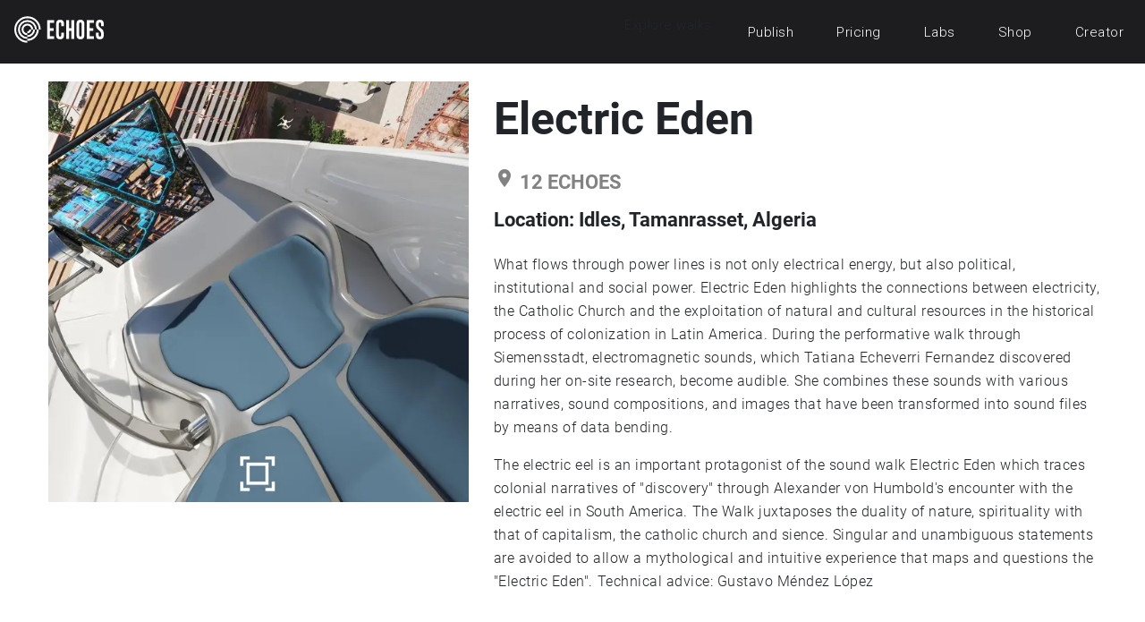

--- FILE ---
content_type: text/html; charset=utf-8
request_url: https://explore.echoes.xyz/collections/t5vryDySTESnzC7L
body_size: 45233
content:
<!DOCTYPE html><html><head><meta charSet="utf-8"/><meta name="viewport" content="width=device-width, initial-scale=1"/><link rel="stylesheet" href="/_next/static/css/8af60d2c02f7a881.css" crossorigin="anonymous" data-precedence="next"/><link rel="stylesheet" href="/_next/static/css/7d849d9c579d48cb.css" crossorigin="anonymous" data-precedence="next"/><link rel="preload" as="script" fetchPriority="low" href="/_next/static/chunks/webpack-3ca83b52e8d99f7c.js" crossorigin=""/><script src="/_next/static/chunks/9683f324-89e11a6dba8080a7.js" async="" crossorigin=""></script><script src="/_next/static/chunks/725-e8a1418e661a7685.js" async="" crossorigin=""></script><script src="/_next/static/chunks/main-app-03418cfef1167017.js" async="" crossorigin=""></script><script src="/_next/static/chunks/712-19d08499aa38e52c.js" async="" crossorigin=""></script><script src="/_next/static/chunks/app/layout-1d41cd93916b888c.js" async="" crossorigin=""></script><script src="/_next/static/chunks/08659e68-a1563a544cd71fad.js" async="" crossorigin=""></script><script src="/_next/static/chunks/664568cb-26669159050d2f8f.js" async="" crossorigin=""></script><script src="/_next/static/chunks/2effd883-16fcc5530e1ba9a8.js" async="" crossorigin=""></script><script src="/_next/static/chunks/419-cbfe88878e96b300.js" async="" crossorigin=""></script><script src="/_next/static/chunks/271-d0bd81bccbbcd714.js" async="" crossorigin=""></script><script src="/_next/static/chunks/111-0c0410614f4f9531.js" async="" crossorigin=""></script><script src="/_next/static/chunks/app/collections/%5Bslug%5D/page-93efa7cc7cf87946.js" async="" crossorigin=""></script><title>Electric Eden - ECHOES audiowalk</title><meta name="description" content="What flows through power lines is not only electrical energy, but also political, institutional and social power. 
Electric Eden highlights the connections between electricity, the Catholic Church and…"/><meta name="application-name" content="ECHOES"/><meta name="creator" content="Tatiana Echeverri Fernandez"/><meta property="og:title" content="Electric Eden - ECHOES audiowalk"/><meta property="og:description" content="What flows through power lines is not only electrical energy, but also political, institutional and social power. 
Electric Eden highlights the connections between electricity, the Catholic Church and…"/><meta property="og:image" content="https://images.echoes.xyz/xR5fwMYBpaHrPyJQ218XWDRq-luydp0B1vmhyGXItB4/rs:fill:1200:1200:1/g:no/aHR0cHM6Ly9kb2xwaGluLmVjaG9lcy54eXovbWVkaWEvY292ZXJzLzY0OTQxN2I3NmEwYzY1ZTBjNmI4ZTVhNy8ydWt4a2Ixajd6NjgzcTN4LnBuZw.png"/><meta name="twitter:card" content="summary_large_image"/><meta name="twitter:title" content="Electric Eden - ECHOES audiowalk"/><meta name="twitter:description" content="What flows through power lines is not only electrical energy, but also political, institutional and social power. 
Electric Eden highlights the connections between electricity, the Catholic Church and…"/><meta name="twitter:image" content="https://images.echoes.xyz/xR5fwMYBpaHrPyJQ218XWDRq-luydp0B1vmhyGXItB4/rs:fill:1200:1200:1/g:no/aHR0cHM6Ly9kb2xwaGluLmVjaG9lcy54eXovbWVkaWEvY292ZXJzLzY0OTQxN2I3NmEwYzY1ZTBjNmI4ZTVhNy8ydWt4a2Ixajd6NjgzcTN4LnBuZw.png"/><script>document.querySelectorAll('body link[rel="icon"], body link[rel="apple-touch-icon"]').forEach(el => document.head.appendChild(el))</script><script src="/_next/static/chunks/polyfills-42372ed130431b0a.js" crossorigin="anonymous" noModule=""></script></head><body><div class="navbar navbar-dark bg-dark navbar-expand-md sticky-top"><a href="/" class="navbar-brand pt-0 ms-3"><svg xmlns="http://www.w3.org/2000/svg" fill="#fff" height="50px" width="100" viewBox="0 0 107.445 31.655"><g id="Artwork_2" data-name="Artwork 2" transform="translate(53.723 15.827)"><g id="Group_1213" data-name="Group 1213" transform="translate(-53.723 -15.827)"><g id="Group_1211" data-name="Group 1211"><path id="Path_5434" data-name="Path 5434" d="M69,82.71V80.455A11.478,11.478,0,0,0,80.432,69h2.255A13.732,13.732,0,0,1,69,82.71Z" transform="translate(-53.309 -53.287)" fill="#fff"></path><path id="Path_5435" data-name="Path 5435" d="M15.792,31.657A15.828,15.828,0,1,1,31.757,15.716H29.5a13.573,13.573,0,1,0-13.71,13.71Z" transform="translate(-0.102 -0.003)" fill="#fff"></path><path id="Path_5436" data-name="Path 5436" d="M69,78.2V75.946A6.991,6.991,0,0,0,75.946,69H78.2A9.246,9.246,0,0,1,69,78.2Z" transform="translate(-53.309 -53.287)" fill="#fff"></path><path id="Path_5437" data-name="Path 5437" d="M30.542,39.819a9.132,9.132,0,1,1,9.2-9.2h2.232A11.387,11.387,0,1,0,30.542,42.074V39.819" transform="translate(-14.851 -14.906)" fill="#fff"></path><path id="Path_5438" data-name="Path 5438" d="M45.291,52.237h0a6.969,6.969,0,1,1,6.946-6.946H49.982a4.691,4.691,0,1,0-4.691,4.691Z" transform="translate(-29.6 -29.578)" fill="#fff"></path><path id="Path_5439" data-name="Path 5439" d="M69,73.691V71.437A2.437,2.437,0,0,0,71.437,69h2.255A4.714,4.714,0,0,1,69,73.691Z" transform="translate(-53.309 -53.287)" fill="#fff"></path></g><g id="Group_1212" data-name="Group 1212" transform="translate(39.398 4.076)"><path id="Path_5440" data-name="Path 5440" d="M173.1,19.5h8.517v3.234h-5.238V29.27h4.509V32.5h-4.509v6.513h5.238v3.234H173.1Z" transform="translate(-173.1 -19.136)" fill="#fff"></path><path id="Path_5441" data-name="Path 5441" d="M230.228,36.6q0,4.782-4.714,4.782T220.8,36.6V22.682q0-4.782,4.714-4.782t4.714,4.782v3.074h-3.279V22.682q0-1.526-1.435-1.549h-.023q-1.412,0-1.412,1.549V36.6q0,1.549,1.435,1.549t1.435-1.549V33.545h3.279Z" transform="translate(-209.937 -17.9)" fill="#fff"></path><path id="Path_5442" data-name="Path 5442" d="M274.3,19.5h3.279v9.77h2.869V19.5h3.279V42.251h-3.279V32.5h-2.869v9.747H274.3Z" transform="translate(-251.253 -19.136)" fill="#fff"></path><path id="Path_5443" data-name="Path 5443" d="M337.528,36.6q0,4.782-4.714,4.782T328.1,36.6V22.682q0-4.782,4.714-4.782t4.714,4.782Zm-3.279-13.915q0-1.526-1.435-1.549h-.023q-1.412,0-1.412,1.549V36.6q0,1.549,1.435,1.549t1.435-1.549Z" transform="translate(-292.801 -17.9)" fill="#fff"></path><path id="Path_5444" data-name="Path 5444" d="M382.8,19.5h8.517v3.234h-5.238V29.27h4.509V32.5h-4.509v6.513h5.238v3.234H382.8Z" transform="translate(-335.044 -19.136)" fill="#fff"></path><path id="Path_5445" data-name="Path 5445" d="M430.5,22.682q0-4.782,4.714-4.782t4.714,4.782v3.074h-3.279V22.682q0-1.526-1.435-1.549h-.023q-1.412,0-1.412,1.549v2.072q0,1.526,3.074,3.712a6.349,6.349,0,0,1,3.074,5.261V36.6q0,4.782-4.714,4.782T430.5,36.6V33.545h3.279V36.6q0,1.549,1.435,1.549t1.435-1.549V34q0-1.64-3.074-3.849a6.439,6.439,0,0,1-3.074-5.329Z" transform="translate(-371.881 -17.9)" fill="#fff"></path></g></g></g></svg></a><button class="navbar-toggler" type="button" data-bs-toggle="collapse" data-bs-target="#navbarToggle" aria-controls="navbarTogglerDemo01" aria-expanded="false" aria-label="Toggle navigation"><span class="navbar-toggler-icon"></span></button><div class="collapse navbar-collapse" id="navbarToggle"><ul class="navbar-nav ms-auto echoes-main-nav"><li class="nav-item">Explore walks</li><li class="nav-item"><a class="nav-link text-light" href="//echoes.xyz/echoes-creative-apps">Publish</a></li><li class="nav-item"><a class="nav-link text-light" href="//echoes.xyz/pricing">Pricing</a></li><li class="nav-item"><a class="nav-link text-light" href="//echoes.xyz/echoes-labs">Labs</a></li><li class="nav-item"><a class="nav-link text-light" href="//echoes.teemill.com">Shop</a></li><li class="nav-item"><a class="nav-link text-light" href="//creator.echoes.xyz">Creator</a></li></ul></div></div><div><div class="container"><div class="w-100"><div class="row mt-3" itemScope="" itemType="https://schema.org/Product"><div class="col-12 col-md-12 col-lg-5"><span style="box-sizing:border-box;display:block;overflow:hidden;width:initial;height:initial;background:none;opacity:1;border:0;margin:0;padding:0;position:relative"><span style="box-sizing:border-box;display:block;width:initial;height:initial;background:none;opacity:1;border:0;margin:0;padding:0;padding-top:100%"></span><img itemProp="image" alt="" src="[data-uri]" decoding="async" data-nimg="responsive" class="p-1 echoes-card-image" style="position:absolute;top:0;left:0;bottom:0;right:0;box-sizing:border-box;padding:0;border:none;margin:auto;display:block;width:0;height:0;min-width:100%;max-width:100%;min-height:100%;max-height:100%;object-fit:cover;object-position:center"/><noscript><img itemProp="image" alt="" loading="lazy" decoding="async" data-nimg="responsive" style="position:absolute;top:0;left:0;bottom:0;right:0;box-sizing:border-box;padding:0;border:none;margin:auto;display:block;width:0;height:0;min-width:100%;max-width:100%;min-height:100%;max-height:100%;object-fit:cover;object-position:center" class="p-1 echoes-card-image" sizes="100vw" srcSet="/_next/image?url=https%3A%2F%2Fimages.echoes.xyz%2FHx5RHTcwwoQA1c7JXaGNYeGvnBk7uHCcolsF0pkekuY%2Frs%3Afill%3A600%3A600%3A1%2Fg%3Ano%2FaHR0cHM6Ly9kb2xwaGluLmVjaG9lcy54eXovbWVkaWEvY292ZXJzLzY0OTQxN2I3NmEwYzY1ZTBjNmI4ZTVhNy8ydWt4a2Ixajd6NjgzcTN4LnBuZw.png&amp;w=640&amp;q=75 640w, /_next/image?url=https%3A%2F%2Fimages.echoes.xyz%2FHx5RHTcwwoQA1c7JXaGNYeGvnBk7uHCcolsF0pkekuY%2Frs%3Afill%3A600%3A600%3A1%2Fg%3Ano%2FaHR0cHM6Ly9kb2xwaGluLmVjaG9lcy54eXovbWVkaWEvY292ZXJzLzY0OTQxN2I3NmEwYzY1ZTBjNmI4ZTVhNy8ydWt4a2Ixajd6NjgzcTN4LnBuZw.png&amp;w=750&amp;q=75 750w, /_next/image?url=https%3A%2F%2Fimages.echoes.xyz%2FHx5RHTcwwoQA1c7JXaGNYeGvnBk7uHCcolsF0pkekuY%2Frs%3Afill%3A600%3A600%3A1%2Fg%3Ano%2FaHR0cHM6Ly9kb2xwaGluLmVjaG9lcy54eXovbWVkaWEvY292ZXJzLzY0OTQxN2I3NmEwYzY1ZTBjNmI4ZTVhNy8ydWt4a2Ixajd6NjgzcTN4LnBuZw.png&amp;w=828&amp;q=75 828w, /_next/image?url=https%3A%2F%2Fimages.echoes.xyz%2FHx5RHTcwwoQA1c7JXaGNYeGvnBk7uHCcolsF0pkekuY%2Frs%3Afill%3A600%3A600%3A1%2Fg%3Ano%2FaHR0cHM6Ly9kb2xwaGluLmVjaG9lcy54eXovbWVkaWEvY292ZXJzLzY0OTQxN2I3NmEwYzY1ZTBjNmI4ZTVhNy8ydWt4a2Ixajd6NjgzcTN4LnBuZw.png&amp;w=1080&amp;q=75 1080w, /_next/image?url=https%3A%2F%2Fimages.echoes.xyz%2FHx5RHTcwwoQA1c7JXaGNYeGvnBk7uHCcolsF0pkekuY%2Frs%3Afill%3A600%3A600%3A1%2Fg%3Ano%2FaHR0cHM6Ly9kb2xwaGluLmVjaG9lcy54eXovbWVkaWEvY292ZXJzLzY0OTQxN2I3NmEwYzY1ZTBjNmI4ZTVhNy8ydWt4a2Ixajd6NjgzcTN4LnBuZw.png&amp;w=1200&amp;q=75 1200w, /_next/image?url=https%3A%2F%2Fimages.echoes.xyz%2FHx5RHTcwwoQA1c7JXaGNYeGvnBk7uHCcolsF0pkekuY%2Frs%3Afill%3A600%3A600%3A1%2Fg%3Ano%2FaHR0cHM6Ly9kb2xwaGluLmVjaG9lcy54eXovbWVkaWEvY292ZXJzLzY0OTQxN2I3NmEwYzY1ZTBjNmI4ZTVhNy8ydWt4a2Ixajd6NjgzcTN4LnBuZw.png&amp;w=1920&amp;q=75 1920w, /_next/image?url=https%3A%2F%2Fimages.echoes.xyz%2FHx5RHTcwwoQA1c7JXaGNYeGvnBk7uHCcolsF0pkekuY%2Frs%3Afill%3A600%3A600%3A1%2Fg%3Ano%2FaHR0cHM6Ly9kb2xwaGluLmVjaG9lcy54eXovbWVkaWEvY292ZXJzLzY0OTQxN2I3NmEwYzY1ZTBjNmI4ZTVhNy8ydWt4a2Ixajd6NjgzcTN4LnBuZw.png&amp;w=2048&amp;q=75 2048w, /_next/image?url=https%3A%2F%2Fimages.echoes.xyz%2FHx5RHTcwwoQA1c7JXaGNYeGvnBk7uHCcolsF0pkekuY%2Frs%3Afill%3A600%3A600%3A1%2Fg%3Ano%2FaHR0cHM6Ly9kb2xwaGluLmVjaG9lcy54eXovbWVkaWEvY292ZXJzLzY0OTQxN2I3NmEwYzY1ZTBjNmI4ZTVhNy8ydWt4a2Ixajd6NjgzcTN4LnBuZw.png&amp;w=3840&amp;q=75 3840w" src="/_next/image?url=https%3A%2F%2Fimages.echoes.xyz%2FHx5RHTcwwoQA1c7JXaGNYeGvnBk7uHCcolsF0pkekuY%2Frs%3Afill%3A600%3A600%3A1%2Fg%3Ano%2FaHR0cHM6Ly9kb2xwaGluLmVjaG9lcy54eXovbWVkaWEvY292ZXJzLzY0OTQxN2I3NmEwYzY1ZTBjNmI4ZTVhNy8ydWt4a2Ixajd6NjgzcTN4LnBuZw.png&amp;w=3840&amp;q=75"/></noscript></span></div><div class="col-12 col-md-12 col-lg-7 mt-3"><div><h1 itemProp="name">Electric Eden</h1><h4 class="pt-3 text-secondary"><i class="material-icons">room</i> <!-- -->12<!-- --> ECHOES</h4><h4 class="mt-3">Location: <!-- -->Idles, Tamanrasset, Algeria</h4><div class="py-3 d-flex justify-content-between" itemProp="description"><div><p>What flows through power lines is not only electrical energy, but also political, institutional and social power. 
Electric Eden highlights the connections between electricity, the Catholic Church and the exploitation of natural and cultural resources in the historical process of colonization in Latin America. During the performative walk through Siemensstadt, electromagnetic sounds, which
Tatiana Echeverri Fernandez discovered during her on-site research, become audible. She combines these sounds with various narratives, sound compositions, and images that have been transformed into sound files by means of data bending. </p><p>The electric eel is an important protagonist of the sound walk Electric Eden which traces colonial narratives of &quot;discovery&quot; through Alexander von Humbold&#x27;s encounter with the electric eel in South America.⁠
The Walk juxtaposes the duality of nature, spirituality with that of capitalism, the catholic church and sience. Singular and unambiguous statements are avoided to allow a mythological and intuitive experience that maps and questions the &quot;Electric Eden&quot;.⁠
Technical advice: Gustavo Méndez López</p></div></div><p></p></div></div></div><hr class="mt-5" style="height:5px"/><div class="row mb-5 pt-3"><div class="col-12 col-md-5 col-lg-5"><div class="card card-light" style="background-color:#EFEFEB;border-color:#EFEFEB"><div class="card-body"><div class="d-flex align-items-center"><div class="me-3"><span style="box-sizing:border-box;display:inline-block;overflow:hidden;width:initial;height:initial;background:none;opacity:1;border:0;margin:0;padding:0;position:relative;max-width:100%"><span style="box-sizing:border-box;display:block;width:initial;height:initial;background:none;opacity:1;border:0;margin:0;padding:0;max-width:100%"><img style="display:block;max-width:100%;width:initial;height:initial;background:none;opacity:1;border:0;margin:0;padding:0" alt="" aria-hidden="true" src="data:image/svg+xml,%3csvg%20xmlns=%27http://www.w3.org/2000/svg%27%20version=%271.1%27%20width=%2750%27%20height=%2750%27/%3e"/></span><img alt="Tatiana Echeverri Fernandez" src="[data-uri]" decoding="async" data-nimg="intrinsic" class="author-avatar-image" style="position:absolute;top:0;left:0;bottom:0;right:0;box-sizing:border-box;padding:0;border:none;margin:auto;display:block;width:0;height:0;min-width:100%;max-width:100%;min-height:100%;max-height:100%"/><noscript><img alt="Tatiana Echeverri Fernandez" loading="lazy" decoding="async" data-nimg="intrinsic" style="position:absolute;top:0;left:0;bottom:0;right:0;box-sizing:border-box;padding:0;border:none;margin:auto;display:block;width:0;height:0;min-width:100%;max-width:100%;min-height:100%;max-height:100%" class="author-avatar-image" srcSet="/_next/image?url=%2Fassets%2Fimages%2Fplaceholders%2Fuser-placeholder.png&amp;w=64&amp;q=75 1x, /_next/image?url=%2Fassets%2Fimages%2Fplaceholders%2Fuser-placeholder.png&amp;w=128&amp;q=75 2x" src="/_next/image?url=%2Fassets%2Fimages%2Fplaceholders%2Fuser-placeholder.png&amp;w=128&amp;q=75"/></noscript></span></div><span class="h4">Tatiana Echeverri Fernandez</span></div></div></div></div><div class="col-12 col-md-7 col-lg-7 pt-5 pt-md-3"><div class="col text-center"><h4>DOWNLOAD OUR APP TO DISCOVER THIS TOUR AND MANY OTHERS.</h4><a id="play-store-link" class="me-2" href="https://play.google.com/store/apps/details?id=xyz.echoes.android"><span style="box-sizing:border-box;display:inline-block;overflow:hidden;width:initial;height:initial;background:none;opacity:1;border:0;margin:0;padding:0;position:relative;max-width:100%"><span style="box-sizing:border-box;display:block;width:initial;height:initial;background:none;opacity:1;border:0;margin:0;padding:0;max-width:100%"><img style="display:block;max-width:100%;width:initial;height:initial;background:none;opacity:1;border:0;margin:0;padding:0" alt="" aria-hidden="true" src="data:image/svg+xml,%3csvg%20xmlns=%27http://www.w3.org/2000/svg%27%20version=%271.1%27%20width=%27183%27%20height=%2754%27/%3e"/></span><img alt="play-store" src="[data-uri]" decoding="async" data-nimg="intrinsic" class="play-store" style="position:absolute;top:0;left:0;bottom:0;right:0;box-sizing:border-box;padding:0;border:none;margin:auto;display:block;width:0;height:0;min-width:100%;max-width:100%;min-height:100%;max-height:100%"/><noscript><img alt="play-store" loading="lazy" decoding="async" data-nimg="intrinsic" style="position:absolute;top:0;left:0;bottom:0;right:0;box-sizing:border-box;padding:0;border:none;margin:auto;display:block;width:0;height:0;min-width:100%;max-width:100%;min-height:100%;max-height:100%" class="play-store" srcSet="/assets/images/badge/google-play-badge.svg 1x, /assets/images/badge/google-play-badge.svg 2x" src="/assets/images/badge/google-play-badge.svg"/></noscript></span></a><a id="apple-store-link" href="https://itunes.apple.com/gb/app/echoes.xyz/id1021511722"><span style="box-sizing:border-box;display:inline-block;overflow:hidden;width:initial;height:initial;background:none;opacity:1;border:0;margin:0;padding:0;position:relative;max-width:100%"><span style="box-sizing:border-box;display:block;width:initial;height:initial;background:none;opacity:1;border:0;margin:0;padding:0;max-width:100%"><img style="display:block;max-width:100%;width:initial;height:initial;background:none;opacity:1;border:0;margin:0;padding:0" alt="" aria-hidden="true" src="data:image/svg+xml,%3csvg%20xmlns=%27http://www.w3.org/2000/svg%27%20version=%271.1%27%20width=%27162%27%20height=%2754%27/%3e"/></span><img alt="app-store" src="[data-uri]" decoding="async" data-nimg="intrinsic" class="echoes-app-store" style="position:absolute;top:0;left:0;bottom:0;right:0;box-sizing:border-box;padding:0;border:none;margin:auto;display:block;width:0;height:0;min-width:100%;max-width:100%;min-height:100%;max-height:100%"/><noscript><img alt="app-store" loading="lazy" decoding="async" data-nimg="intrinsic" style="position:absolute;top:0;left:0;bottom:0;right:0;box-sizing:border-box;padding:0;border:none;margin:auto;display:block;width:0;height:0;min-width:100%;max-width:100%;min-height:100%;max-height:100%" class="echoes-app-store" srcSet="/assets/images/badge/app-store-badge.svg 1x, /assets/images/badge/app-store-badge.svg 2x" src="/assets/images/badge/app-store-badge.svg"/></noscript></span></a></div></div></div><div class="pb-3"><h2>The Echoes</h2><br/><div style="position:relative"><div style="width:100%;height:400px"></div></div></div><div class="row pb-3 d-flex align-items-stretch"><div class="mb-3 col-12 col-md-6 col-lg-4"><div class="h-100 card"><img src="https://images.echoes.xyz/oeWMMSAhW97wkkDX5xazwv-0NgzPEZfGpEywE1BMGFM/rs:fill:600:600:1/g:no/aHR0cHM6Ly9kb2xwaGluLmVjaG9lcy54eXovbWVkaWEvY292ZXJzLzY0OTQxN2I3NmEwYzY1ZTBjNmI4ZTVhNy91bzU1YjNjNWg5a3J4ZHp4LnBuZw.png" width="100%" style="height:200px;object-fit:cover" loading="lazy" class="card-img"/><div class="card-body"><div class="card-title"><h3>intro</h3></div><p class="card-text"></p></div></div></div><div class="mb-3 col-12 col-md-6 col-lg-4"><div class="h-100 card"><img src="https://images.echoes.xyz/ywFoHshHHnxI1bvEXcnvPsqqEJhMHloEc3wTY5nsSLw/rs:fill:600:600:1/g:no/aHR0cHM6Ly9kb2xwaGluLmVjaG9lcy54eXovbWVkaWEvY292ZXJzLzY0OTQxN2I3NmEwYzY1ZTBjNmI4ZTVhNy9ieTZ5ZDJtbTlkM3BrYWhiLnBuZw.png" width="100%" style="height:200px;object-fit:cover" loading="lazy" class="card-img"/><div class="card-body"><div class="card-title"><h3>1.Welcome</h3></div><p class="card-text"></p></div></div></div><div class="mb-3 col-12 col-md-6 col-lg-4"><div class="h-100 card"><img src="https://images.echoes.xyz/NMSwodbQkOflbUY6aAn__O1XA5s5SdiuVf4_04B2akU/rs:fill:600:600:1/g:no/aHR0cHM6Ly9kb2xwaGluLmVjaG9lcy54eXovbWVkaWEvY292ZXJzLzY0OTQxN2I3NmEwYzY1ZTBjNmI4ZTVhNy8zczYwMjJiMWxxa2ZkaDZkLmpwZw.png" width="100%" style="height:200px;object-fit:cover" loading="lazy" class="card-img"/><div class="card-body"><div class="card-title"><h3>2. Passage</h3></div><p class="card-text"></p></div></div></div><div class="mb-3 col-12 col-md-6 col-lg-4"><div class="h-100 card"><img src="https://images.echoes.xyz/qdWELn3pjlqkuIF0xd32OuogPIGFq1hf13cIiJ3LCq0/rs:fill:600:600:1/g:no/aHR0cHM6Ly9kb2xwaGluLmVjaG9lcy54eXovbWVkaWEvY292ZXJzLzY0OTQxN2I3NmEwYzY1ZTBjNmI4ZTVhNy84anZteHQ4b3lvcnZvc3VlLmpwZWc.png" width="100%" style="height:200px;object-fit:cover" loading="lazy" class="card-img"/><div class="card-body"><div class="card-title"><h3>3. Birds</h3></div><p class="card-text"></p></div></div></div><div class="mb-3 col-12 col-md-6 col-lg-4"><div class="h-100 card"><img src="https://images.echoes.xyz/ZRiocXgPQ1tu6du-F22YxkvtWZQY3k-gHUNWu5j-2uY/rs:fill:600:600:1/g:no/aHR0cHM6Ly9kb2xwaGluLmVjaG9lcy54eXovbWVkaWEvY292ZXJzLzY0OTQxN2I3NmEwYzY1ZTBjNmI4ZTVhNy84am5qZXRoaTRocHhxdW9nLmpwZWc.png" width="100%" style="height:200px;object-fit:cover" loading="lazy" class="card-img"/><div class="card-body"><div class="card-title"><h3>4. Church</h3></div><p class="card-text"></p></div></div></div><div class="mb-3 col-12 col-md-6 col-lg-4"><div class="h-100 card"><img src="https://images.echoes.xyz/1EU9VSgAB0fBKHp2E0WyqB6pRdOH3LbbYTWaYEG94G4/rs:fill:600:600:1/g:no/aHR0cHM6Ly9kb2xwaGluLmVjaG9lcy54eXovbWVkaWEvY292ZXJzLzY0OTQxN2I3NmEwYzY1ZTBjNmI4ZTVhNy8xbGllNXNob3NwbDMyc2JtLmpwZWc.png" width="100%" style="height:200px;object-fit:cover" loading="lazy" class="card-img"/><div class="card-body"><div class="card-title"><h3>5. Choir</h3></div><p class="card-text"></p></div></div></div></div><div class="row pb-3 d-flex align-items-stretch"><div class="mb-3 col-12 col-md-6 col-lg-4"><div class="h-100 card"><img src="https://images.echoes.xyz/0uHMZ_lY54NQ1WxbdXykVf1G8RGIjVb-Ra0Ha9OtnK0/rs:fill:600:600:1/g:no/aHR0cHM6Ly9kb2xwaGluLmVjaG9lcy54eXovbWVkaWEvY292ZXJzLzY0OTQxN2I3NmEwYzY1ZTBjNmI4ZTVhNy81dTZrNHptdHYxa2VqMmQwLmpwZWc.png" width="100%" style="height:200px;object-fit:cover" loading="lazy" class="card-img"/><div class="card-body"><div class="card-title"><h3>6. Passage</h3></div><p class="card-text"></p></div></div></div><div class="mb-3 col-12 col-md-6 col-lg-4"><div class="h-100 card"><img src="https://images.echoes.xyz/0q0pZCTBxKFjUaZn6Prf4w23OToQPQAzKeI8dPuAXnc/rs:fill:600:600:1/g:no/aHR0cHM6Ly9kb2xwaGluLmVjaG9lcy54eXovbWVkaWEvY292ZXJzLzY0OTQxN2I3NmEwYzY1ZTBjNmI4ZTVhNy9sNnA1M3Rpb2xoaGh4Zm1wLmpwZWc.png" width="100%" style="height:200px;object-fit:cover" loading="lazy" class="card-img"/><div class="card-body"><div class="card-title"><h3>7. Siemens square</h3></div><p class="card-text"></p></div></div></div><div class="mb-3 col-12 col-md-6 col-lg-4"><div class="h-100 card"><img src="https://images.echoes.xyz/Bu4vf89qJN2gd5gP8_kmMeLzJr3v7MdeCVuNXAmv3us/rs:fill:600:600:1/g:no/aHR0cHM6Ly9kb2xwaGluLmVjaG9lcy54eXovbWVkaWEvY292ZXJzLzY0OTQxN2I3NmEwYzY1ZTBjNmI4ZTVhNy9qZzZ6cnpmZzRzNjNyd3ZrLmpwZWc.png" width="100%" style="height:200px;object-fit:cover" loading="lazy" class="card-img"/><div class="card-body"><div class="card-title"><h3>8. Brunnen</h3></div><p class="card-text"></p></div></div></div><div class="mb-3 col-12 col-md-6 col-lg-4"><div class="h-100 card"><img src="https://images.echoes.xyz/TLnEYfioKTGFLaeOL9Jyw2OpIOCvrl0qGROWdqkfHWU/rs:fill:600:600:1/g:no/aHR0cHM6Ly9kb2xwaGluLmVjaG9lcy54eXovbWVkaWEvY292ZXJzLzY0OTQxN2I3NmEwYzY1ZTBjNmI4ZTVhNy9xODZiZnY3d2MxOWp6eHFmLmpwZWc.png" width="100%" style="height:200px;object-fit:cover" loading="lazy" class="card-img"/><div class="card-body"><div class="card-title"><h3>9. Totem bunker</h3></div><p class="card-text"></p></div></div></div><div class="mb-3 col-12 col-md-6 col-lg-4"><div class="h-100 card"><img src="https://images.echoes.xyz/P5Jhdvdf1hOU6yXkb-172UZP8DqUpOCAb-SCQPBEbqs/rs:fill:600:600:1/g:no/aHR0cHM6Ly9kb2xwaGluLmVjaG9lcy54eXovbWVkaWEvY292ZXJzLzY0OTQxN2I3NmEwYzY1ZTBjNmI4ZTVhNy9oNWQ3aTRza2k1eXpoamdkLmpwZWc.png" width="100%" style="height:200px;object-fit:cover" loading="lazy" class="card-img"/><div class="card-body"><div class="card-title"><h3>10. Totem hide</h3></div><p class="card-text"></p></div></div></div><div class="mb-3 col-12 col-md-6 col-lg-4"><div class="h-100 card"><img src="https://images.echoes.xyz/DHWtT0zy3DHtgBHG3YUvzoDARMLwQPZosSpgremWJNQ/rs:fill:600:600:1/g:no/aHR0cHM6Ly9kb2xwaGluLmVjaG9lcy54eXovbWVkaWEvY292ZXJzLzY0OTQxN2I3NmEwYzY1ZTBjNmI4ZTVhNy9nbzYydzY1dXZwMWQzN2VqLmpwZWc.png" width="100%" style="height:200px;object-fit:cover" loading="lazy" class="card-img"/><div class="card-body"><div class="card-title"><h3>11. Underground</h3></div><p class="card-text"></p></div></div></div></div><div class="row pb-3 d-flex align-items-stretch"><div class="col-12 col-md-6 col-lg-4 mb-3"><div class="card h-100" style="background-color:#9de7c2"><div class="card-body"><div class="card-title"><h5>Discover more geolocated content in our apps.</h5></div><div class="card-text m-2"><a href="https://play.google.com/store/apps/details?id=xyz.echoes.android"><span style="box-sizing:border-box;display:block;overflow:hidden;width:initial;height:initial;background:none;opacity:1;border:0;margin:0;padding:0;position:relative"><span style="box-sizing:border-box;display:block;width:initial;height:initial;background:none;opacity:1;border:0;margin:0;padding:0;padding-top:54%"></span><img alt="play-store" src="[data-uri]" decoding="async" data-nimg="responsive" class="play-store" style="position:absolute;top:0;left:0;bottom:0;right:0;box-sizing:border-box;padding:0;border:none;margin:auto;display:block;width:0;height:0;min-width:100%;max-width:100%;min-height:100%;max-height:100%;object-fit:contain"/><noscript><img alt="play-store" loading="lazy" decoding="async" data-nimg="responsive" style="position:absolute;top:0;left:0;bottom:0;right:0;box-sizing:border-box;padding:0;border:none;margin:auto;display:block;width:0;height:0;min-width:100%;max-width:100%;min-height:100%;max-height:100%;object-fit:contain" class="play-store" sizes="100vw" srcSet="/assets/images/badge/google-play-badge.svg 640w, /assets/images/badge/google-play-badge.svg 750w, /assets/images/badge/google-play-badge.svg 828w, /assets/images/badge/google-play-badge.svg 1080w, /assets/images/badge/google-play-badge.svg 1200w, /assets/images/badge/google-play-badge.svg 1920w, /assets/images/badge/google-play-badge.svg 2048w, /assets/images/badge/google-play-badge.svg 3840w" src="/assets/images/badge/google-play-badge.svg"/></noscript></span></a><a href="https://itunes.apple.com/gb/app/echoes.xyz/id1021511722"><span style="box-sizing:border-box;display:block;overflow:hidden;width:initial;height:initial;background:none;opacity:1;border:0;margin:0;padding:0;position:relative"><span style="box-sizing:border-box;display:block;width:initial;height:initial;background:none;opacity:1;border:0;margin:0;padding:0;padding-top:54%"></span><img alt="apple-app-store" src="[data-uri]" decoding="async" data-nimg="responsive" class="apple-store" style="position:absolute;top:0;left:0;bottom:0;right:0;box-sizing:border-box;padding:0;border:none;margin:auto;display:block;width:0;height:0;min-width:100%;max-width:100%;min-height:100%;max-height:100%;object-fit:contain"/><noscript><img alt="apple-app-store" loading="lazy" decoding="async" data-nimg="responsive" style="position:absolute;top:0;left:0;bottom:0;right:0;box-sizing:border-box;padding:0;border:none;margin:auto;display:block;width:0;height:0;min-width:100%;max-width:100%;min-height:100%;max-height:100%;object-fit:contain" class="apple-store" sizes="100vw" srcSet="/assets/images/badge/app-store-badge.svg 640w, /assets/images/badge/app-store-badge.svg 750w, /assets/images/badge/app-store-badge.svg 828w, /assets/images/badge/app-store-badge.svg 1080w, /assets/images/badge/app-store-badge.svg 1200w, /assets/images/badge/app-store-badge.svg 1920w, /assets/images/badge/app-store-badge.svg 2048w, /assets/images/badge/app-store-badge.svg 3840w" src="/assets/images/badge/app-store-badge.svg"/></noscript></span></a></div><hr color="primary"/><div class="card-text"><p>Or start creating tours, treasure hunts, POI maps... Just let your imagination guide you.</p><div class="d-grid gap-2"><a type="button" class="btn btn-outline-primary" href="https://creator.echoes.xyz/login?redirect=%2Flist" style="text-decoration:underline">SIGN UP</a></div></div></div></div></div></div><hr class="mt-5" style="height:5px"/><div class="mx-3 my-4"><h2>Other walks nearby</h2></div><div class="mt-3"><div class="container-fluid px-0 position-relative"><div class="row mt-3"><div class="col-12 px-0 col-md-12"><div class="row g-3 pb-3"><div class="col-12 col-md-6 col-lg-4"><div class="card h-100 bg-transparent" style="cursor:pointer" href="/collections/DBR4ME2Bx8HGJCTw"><span style="box-sizing:border-box;display:block;overflow:hidden;width:initial;height:initial;background:none;opacity:1;border:0;margin:0;padding:0;position:relative"><span style="box-sizing:border-box;display:block;width:initial;height:initial;background:none;opacity:1;border:0;margin:0;padding:0;padding-top:33.33333333333333%"></span><img alt="Alle Jahre Wohnungsfrage" src="[data-uri]" decoding="async" data-nimg="responsive" class="card-img-top" style="position:absolute;top:0;left:0;bottom:0;right:0;box-sizing:border-box;padding:0;border:none;margin:auto;display:block;width:0;height:0;min-width:100%;max-width:100%;min-height:100%;max-height:100%;object-fit:cover"/><noscript><img alt="Alle Jahre Wohnungsfrage" loading="lazy" decoding="async" data-nimg="responsive" style="position:absolute;top:0;left:0;bottom:0;right:0;box-sizing:border-box;padding:0;border:none;margin:auto;display:block;width:0;height:0;min-width:100%;max-width:100%;min-height:100%;max-height:100%;object-fit:cover" class="card-img-top" sizes="100vw" srcSet="/_next/image?url=https%3A%2F%2Fimages.echoes.xyz%2FQzCv0QP88NWSp97cCqfn_QjfmfDIv8cqaXBUnYcki80%2Frs%3Afill%3A600%3A600%3A1%2Fg%3Ano%2FaHR0cHM6Ly9kMjlidW45dGdkeDYwbi5jbG91ZGZyb250Lm5ldC9tZWRpYS9jb3ZlcnMvNWY4MDNmMjYxOTUyYTQwMDA0NDdjZTNiL2lpNmV5MjdoemRwNG14c24ubXA0.png&amp;w=640&amp;q=75 640w, /_next/image?url=https%3A%2F%2Fimages.echoes.xyz%2FQzCv0QP88NWSp97cCqfn_QjfmfDIv8cqaXBUnYcki80%2Frs%3Afill%3A600%3A600%3A1%2Fg%3Ano%2FaHR0cHM6Ly9kMjlidW45dGdkeDYwbi5jbG91ZGZyb250Lm5ldC9tZWRpYS9jb3ZlcnMvNWY4MDNmMjYxOTUyYTQwMDA0NDdjZTNiL2lpNmV5MjdoemRwNG14c24ubXA0.png&amp;w=750&amp;q=75 750w, /_next/image?url=https%3A%2F%2Fimages.echoes.xyz%2FQzCv0QP88NWSp97cCqfn_QjfmfDIv8cqaXBUnYcki80%2Frs%3Afill%3A600%3A600%3A1%2Fg%3Ano%2FaHR0cHM6Ly9kMjlidW45dGdkeDYwbi5jbG91ZGZyb250Lm5ldC9tZWRpYS9jb3ZlcnMvNWY4MDNmMjYxOTUyYTQwMDA0NDdjZTNiL2lpNmV5MjdoemRwNG14c24ubXA0.png&amp;w=828&amp;q=75 828w, /_next/image?url=https%3A%2F%2Fimages.echoes.xyz%2FQzCv0QP88NWSp97cCqfn_QjfmfDIv8cqaXBUnYcki80%2Frs%3Afill%3A600%3A600%3A1%2Fg%3Ano%2FaHR0cHM6Ly9kMjlidW45dGdkeDYwbi5jbG91ZGZyb250Lm5ldC9tZWRpYS9jb3ZlcnMvNWY4MDNmMjYxOTUyYTQwMDA0NDdjZTNiL2lpNmV5MjdoemRwNG14c24ubXA0.png&amp;w=1080&amp;q=75 1080w, /_next/image?url=https%3A%2F%2Fimages.echoes.xyz%2FQzCv0QP88NWSp97cCqfn_QjfmfDIv8cqaXBUnYcki80%2Frs%3Afill%3A600%3A600%3A1%2Fg%3Ano%2FaHR0cHM6Ly9kMjlidW45dGdkeDYwbi5jbG91ZGZyb250Lm5ldC9tZWRpYS9jb3ZlcnMvNWY4MDNmMjYxOTUyYTQwMDA0NDdjZTNiL2lpNmV5MjdoemRwNG14c24ubXA0.png&amp;w=1200&amp;q=75 1200w, /_next/image?url=https%3A%2F%2Fimages.echoes.xyz%2FQzCv0QP88NWSp97cCqfn_QjfmfDIv8cqaXBUnYcki80%2Frs%3Afill%3A600%3A600%3A1%2Fg%3Ano%2FaHR0cHM6Ly9kMjlidW45dGdkeDYwbi5jbG91ZGZyb250Lm5ldC9tZWRpYS9jb3ZlcnMvNWY4MDNmMjYxOTUyYTQwMDA0NDdjZTNiL2lpNmV5MjdoemRwNG14c24ubXA0.png&amp;w=1920&amp;q=75 1920w, /_next/image?url=https%3A%2F%2Fimages.echoes.xyz%2FQzCv0QP88NWSp97cCqfn_QjfmfDIv8cqaXBUnYcki80%2Frs%3Afill%3A600%3A600%3A1%2Fg%3Ano%2FaHR0cHM6Ly9kMjlidW45dGdkeDYwbi5jbG91ZGZyb250Lm5ldC9tZWRpYS9jb3ZlcnMvNWY4MDNmMjYxOTUyYTQwMDA0NDdjZTNiL2lpNmV5MjdoemRwNG14c24ubXA0.png&amp;w=2048&amp;q=75 2048w, /_next/image?url=https%3A%2F%2Fimages.echoes.xyz%2FQzCv0QP88NWSp97cCqfn_QjfmfDIv8cqaXBUnYcki80%2Frs%3Afill%3A600%3A600%3A1%2Fg%3Ano%2FaHR0cHM6Ly9kMjlidW45dGdkeDYwbi5jbG91ZGZyb250Lm5ldC9tZWRpYS9jb3ZlcnMvNWY4MDNmMjYxOTUyYTQwMDA0NDdjZTNiL2lpNmV5MjdoemRwNG14c24ubXA0.png&amp;w=3840&amp;q=75 3840w" src="/_next/image?url=https%3A%2F%2Fimages.echoes.xyz%2FQzCv0QP88NWSp97cCqfn_QjfmfDIv8cqaXBUnYcki80%2Frs%3Afill%3A600%3A600%3A1%2Fg%3Ano%2FaHR0cHM6Ly9kMjlidW45dGdkeDYwbi5jbG91ZGZyb250Lm5ldC9tZWRpYS9jb3ZlcnMvNWY4MDNmMjYxOTUyYTQwMDA0NDdjZTNiL2lpNmV5MjdoemRwNG14c24ubXA0.png&amp;w=3840&amp;q=75"/></noscript></span><div class="card-body"><div class="card-title"><h3>Alle Jahre Wohnungsfrage</h3></div><div class="card-text"><div class="mt-1 mb-3 font-roboto d-flex text-secondary"><div class="small"></div></div><div class="mb-3 echoes-description">Ein akustisch geführter Stadtspaziergang zu Charlottenburger Wohnverhältnissen. 

Charlottenburg, ein Dorf vor den Toren des preußischen Berlins, wird Stadt. Mit dem Bau des Schlosses wurde der Grundstein des heutigen Bezirks Charlottenburg-Wilmersdorf gelegt. Doch war die Entwicklung zur einstigen Villenkolonie im 19. Jahrhundert nur der erste von vielen weiteren Schritten eines Verstädterungsprozesses, der bis heute andauert.
Durch die Umbrüche der vergangenen 150 Jahre und die Entstehung neuer sozialer Gruppen haben sich die Lebensverhältnisse der Menschen kontinuierlich verändert. Die Wohnverhältnisse der verschiedenen Bevölkerungsgruppen symbolisieren diesen Wandel in besonderer Weise. Sie spiegeln die gesellschaftlichen Anforderungen und Bedürfnisse ihrer Zeit im Alltag der Menschen. Neue Wohnformen sind daher immer auch Antworten auf die sozialen Fragen, Herausforderungen und gesellschaftlichen Prozesse ihrer Zeit.
Der Audiowalk „Alle Jahre Wohnungsfrage” begleitet Sie mit einer Reihe akustischer Beiträge auf Ihrem Streifzug durch das Charlottenburg der vergangenen 100 Jahre. Im Fokus des Rundgangs steht die Vielstimmigkeit der Wohnverhältnisse in ihrem Wandel: Bewohner:innen, Planer:innen und Aktivist:innen kommen zu Wort und berichten von den Veränderungen und Brüchen ihres Kiezes.
Von den Anfängen der preußischen Residenzstadt, über die von Erich Kästner beschriebene Unzucht im Westen der 1930er Jahre, bis heute wird dabei eines sichtbar: die Frage, auf welche Art und Weise zu Wohnen sei, war nie nicht aktuell.

Mit einem Vorwort von: 
Heike Hartmann, Museumsleiterin im Bezirksmuseum Charlottenburg-Wilmersdorf

Mit Interviewbeiträgen von: 
Harald Marpe, Kiez-Chronist; Inken Baller, Architektin; Jo van der Linden, Bewohner und Aktivist; Gottfried Schenk, Fotograf


Dieser akustisch begleitete Spaziergang wird Ihnen präsentiert vom Bezirksmuseum Charlottenburg-Wilmersdorf und ist entstanden im Rahmen der Ausstellung “WOHNVERHÄLTNISSE. Charlottenburg, Wilmersdorf und die Wohnungsfrage”. 
2020

 Konzept und Produktion: 
Poligonal Büro für Stadtvermittlung, Dr. Christian Haid und Lukas Staudinger Redaktion und Recherche: Sebastian-Alexander Grünwald
 Sprecherin: Anja Lotter

Anleitung zur Handhabung: 
https://drive.google.com/file/d/1nMcA4Wz1ljYPMrDNMEm-MrhGPLjJpF0-/view?usp=sharing</div><div class="mt-2"><div class="badge badge-mustard">free</div></div></div></div></div></div><div class="col-12 col-md-6 col-lg-4"><div class="card h-100 bg-transparent" style="cursor:pointer" href="/collections/EXNHDf6bsu6RZMxj"><span style="box-sizing:border-box;display:block;overflow:hidden;width:initial;height:initial;background:none;opacity:1;border:0;margin:0;padding:0;position:relative"><span style="box-sizing:border-box;display:block;width:initial;height:initial;background:none;opacity:1;border:0;margin:0;padding:0;padding-top:33.33333333333333%"></span><img alt="Kolbes Kiez" src="[data-uri]" decoding="async" data-nimg="responsive" class="card-img-top" style="position:absolute;top:0;left:0;bottom:0;right:0;box-sizing:border-box;padding:0;border:none;margin:auto;display:block;width:0;height:0;min-width:100%;max-width:100%;min-height:100%;max-height:100%;object-fit:cover"/><noscript><img alt="Kolbes Kiez" loading="lazy" decoding="async" data-nimg="responsive" style="position:absolute;top:0;left:0;bottom:0;right:0;box-sizing:border-box;padding:0;border:none;margin:auto;display:block;width:0;height:0;min-width:100%;max-width:100%;min-height:100%;max-height:100%;object-fit:cover" class="card-img-top" sizes="100vw" srcSet="/_next/image?url=https%3A%2F%2Fimages.echoes.xyz%2FY9ljcaxOw9FN7QOSi9QbCV-oQmgTC6uy4H4_k7c4uWM%2Frs%3Afill%3A600%3A600%3A1%2Fg%3Ano%2FaHR0cHM6Ly9jb250ZW50LmVjaG9lcy54eXovbWVkaWEvY292ZXJzLzYwZjU0N2E2Mjk2MTA0MDAwNDY0MDkzMi8xamlmZmdsMWtnNHlpbzJuLnBuZw.png&amp;w=640&amp;q=75 640w, /_next/image?url=https%3A%2F%2Fimages.echoes.xyz%2FY9ljcaxOw9FN7QOSi9QbCV-oQmgTC6uy4H4_k7c4uWM%2Frs%3Afill%3A600%3A600%3A1%2Fg%3Ano%2FaHR0cHM6Ly9jb250ZW50LmVjaG9lcy54eXovbWVkaWEvY292ZXJzLzYwZjU0N2E2Mjk2MTA0MDAwNDY0MDkzMi8xamlmZmdsMWtnNHlpbzJuLnBuZw.png&amp;w=750&amp;q=75 750w, /_next/image?url=https%3A%2F%2Fimages.echoes.xyz%2FY9ljcaxOw9FN7QOSi9QbCV-oQmgTC6uy4H4_k7c4uWM%2Frs%3Afill%3A600%3A600%3A1%2Fg%3Ano%2FaHR0cHM6Ly9jb250ZW50LmVjaG9lcy54eXovbWVkaWEvY292ZXJzLzYwZjU0N2E2Mjk2MTA0MDAwNDY0MDkzMi8xamlmZmdsMWtnNHlpbzJuLnBuZw.png&amp;w=828&amp;q=75 828w, /_next/image?url=https%3A%2F%2Fimages.echoes.xyz%2FY9ljcaxOw9FN7QOSi9QbCV-oQmgTC6uy4H4_k7c4uWM%2Frs%3Afill%3A600%3A600%3A1%2Fg%3Ano%2FaHR0cHM6Ly9jb250ZW50LmVjaG9lcy54eXovbWVkaWEvY292ZXJzLzYwZjU0N2E2Mjk2MTA0MDAwNDY0MDkzMi8xamlmZmdsMWtnNHlpbzJuLnBuZw.png&amp;w=1080&amp;q=75 1080w, /_next/image?url=https%3A%2F%2Fimages.echoes.xyz%2FY9ljcaxOw9FN7QOSi9QbCV-oQmgTC6uy4H4_k7c4uWM%2Frs%3Afill%3A600%3A600%3A1%2Fg%3Ano%2FaHR0cHM6Ly9jb250ZW50LmVjaG9lcy54eXovbWVkaWEvY292ZXJzLzYwZjU0N2E2Mjk2MTA0MDAwNDY0MDkzMi8xamlmZmdsMWtnNHlpbzJuLnBuZw.png&amp;w=1200&amp;q=75 1200w, /_next/image?url=https%3A%2F%2Fimages.echoes.xyz%2FY9ljcaxOw9FN7QOSi9QbCV-oQmgTC6uy4H4_k7c4uWM%2Frs%3Afill%3A600%3A600%3A1%2Fg%3Ano%2FaHR0cHM6Ly9jb250ZW50LmVjaG9lcy54eXovbWVkaWEvY292ZXJzLzYwZjU0N2E2Mjk2MTA0MDAwNDY0MDkzMi8xamlmZmdsMWtnNHlpbzJuLnBuZw.png&amp;w=1920&amp;q=75 1920w, /_next/image?url=https%3A%2F%2Fimages.echoes.xyz%2FY9ljcaxOw9FN7QOSi9QbCV-oQmgTC6uy4H4_k7c4uWM%2Frs%3Afill%3A600%3A600%3A1%2Fg%3Ano%2FaHR0cHM6Ly9jb250ZW50LmVjaG9lcy54eXovbWVkaWEvY292ZXJzLzYwZjU0N2E2Mjk2MTA0MDAwNDY0MDkzMi8xamlmZmdsMWtnNHlpbzJuLnBuZw.png&amp;w=2048&amp;q=75 2048w, /_next/image?url=https%3A%2F%2Fimages.echoes.xyz%2FY9ljcaxOw9FN7QOSi9QbCV-oQmgTC6uy4H4_k7c4uWM%2Frs%3Afill%3A600%3A600%3A1%2Fg%3Ano%2FaHR0cHM6Ly9jb250ZW50LmVjaG9lcy54eXovbWVkaWEvY292ZXJzLzYwZjU0N2E2Mjk2MTA0MDAwNDY0MDkzMi8xamlmZmdsMWtnNHlpbzJuLnBuZw.png&amp;w=3840&amp;q=75 3840w" src="/_next/image?url=https%3A%2F%2Fimages.echoes.xyz%2FY9ljcaxOw9FN7QOSi9QbCV-oQmgTC6uy4H4_k7c4uWM%2Frs%3Afill%3A600%3A600%3A1%2Fg%3Ano%2FaHR0cHM6Ly9jb250ZW50LmVjaG9lcy54eXovbWVkaWEvY292ZXJzLzYwZjU0N2E2Mjk2MTA0MDAwNDY0MDkzMi8xamlmZmdsMWtnNHlpbzJuLnBuZw.png&amp;w=3840&amp;q=75"/></noscript></span><div class="card-body"><div class="card-title"><h3>Kolbes Kiez</h3></div><div class="card-text"><div class="mt-1 mb-3 font-roboto d-flex text-secondary"><div class="small"></div></div><div class="mb-3 echoes-description">Im Berliner Westend, der näheren Umgebung des Georg Kolbe Museums, gibt es etliche markante Architekturen und städtebauliche Strukturen, die von der Erprobung verschiedener Lebensentwürfe und Wohnformen erzählen. Inspiriert von der engen Beziehung des Bildhauers Georg Kolbe zur Architektur, vermittelt der Audiowalk Eindrücke vom Wohnen hinter so mancher Fassade, erkundet Stadtgefüge und Architekturdenkmäler, von denen manche umgenutzt, belebt, ikonisch sind; andere leerstehend, verbaut und beinahe vergessen. Vom sachlich-modernen Künstlerhaus, welches das heutige Museum beherbergt, führt die Route vorbei an Le Corbusiers Wohnmaschine, über das hügelige Terrain des Teufelsbergs, zu Berlins wohl umstrittenster Sportanlage, durch historische Siedlungsgefüge und großstädtische Landschaftsarchitekturen, vor die Türen bemerkenswerter Wohnhäuser des Westends.

Eine Zusammenarbeit des Georg Kolbe Museum mit POLIGONAL – Büro für Stadtvermittlung gefördert von der Senatsverwaltung für Kultur und Europa. Im Rahmen von &quot;Kolbe außer Haus&quot;
https://ausser-haus.georg-kolbe-museum.de

Projektleitung: Georg Kolbe Museum, Katherina Perlongo und Anna Sinofzik; Konzept, Recherche, Redaktion, und Produktion: POLIGONAL – Büro für Stadtvermittlung, Christian Haid, Lukas Staudinger, Philine Puffer, Thierry Nolmans, Beke Bücking, Sprecherinnen: Anja Lotter und Mareike Wenzel, Musik: Nihad El-Kayed, Fotos: Enric Duch.

2021</div><div class="mt-2"><div class="badge badge-mustard">free</div></div></div></div></div></div><div class="col-12 col-md-6 col-lg-4"><div class="card h-100 bg-transparent" style="cursor:pointer" href="/collections/pt1iTfYrFizXAPpg"><span style="box-sizing:border-box;display:block;overflow:hidden;width:initial;height:initial;background:none;opacity:1;border:0;margin:0;padding:0;position:relative"><span style="box-sizing:border-box;display:block;width:initial;height:initial;background:none;opacity:1;border:0;margin:0;padding:0;padding-top:33.33333333333333%"></span><img alt="Kolbes Kiez [EN]" src="[data-uri]" decoding="async" data-nimg="responsive" class="card-img-top" style="position:absolute;top:0;left:0;bottom:0;right:0;box-sizing:border-box;padding:0;border:none;margin:auto;display:block;width:0;height:0;min-width:100%;max-width:100%;min-height:100%;max-height:100%;object-fit:cover"/><noscript><img alt="Kolbes Kiez [EN]" loading="lazy" decoding="async" data-nimg="responsive" style="position:absolute;top:0;left:0;bottom:0;right:0;box-sizing:border-box;padding:0;border:none;margin:auto;display:block;width:0;height:0;min-width:100%;max-width:100%;min-height:100%;max-height:100%;object-fit:cover" class="card-img-top" sizes="100vw" srcSet="/_next/image?url=https%3A%2F%2Fimages.echoes.xyz%2FsTqIw3FWYVC1ci8z-JPHcVN4x4ZteOwjjYdiMdt7t8I%2Frs%3Afill%3A600%3A600%3A1%2Fg%3Ano%2FaHR0cHM6Ly9jb250ZW50LmVjaG9lcy54eXovbWVkaWEvY292ZXJzLzYxNzdkMDBiNTI1ZDhiMDAwNGE0ZTdlMi9mMWRyenh4bG9nYzR5Yml1LmpwZw.png&amp;w=640&amp;q=75 640w, /_next/image?url=https%3A%2F%2Fimages.echoes.xyz%2FsTqIw3FWYVC1ci8z-JPHcVN4x4ZteOwjjYdiMdt7t8I%2Frs%3Afill%3A600%3A600%3A1%2Fg%3Ano%2FaHR0cHM6Ly9jb250ZW50LmVjaG9lcy54eXovbWVkaWEvY292ZXJzLzYxNzdkMDBiNTI1ZDhiMDAwNGE0ZTdlMi9mMWRyenh4bG9nYzR5Yml1LmpwZw.png&amp;w=750&amp;q=75 750w, /_next/image?url=https%3A%2F%2Fimages.echoes.xyz%2FsTqIw3FWYVC1ci8z-JPHcVN4x4ZteOwjjYdiMdt7t8I%2Frs%3Afill%3A600%3A600%3A1%2Fg%3Ano%2FaHR0cHM6Ly9jb250ZW50LmVjaG9lcy54eXovbWVkaWEvY292ZXJzLzYxNzdkMDBiNTI1ZDhiMDAwNGE0ZTdlMi9mMWRyenh4bG9nYzR5Yml1LmpwZw.png&amp;w=828&amp;q=75 828w, /_next/image?url=https%3A%2F%2Fimages.echoes.xyz%2FsTqIw3FWYVC1ci8z-JPHcVN4x4ZteOwjjYdiMdt7t8I%2Frs%3Afill%3A600%3A600%3A1%2Fg%3Ano%2FaHR0cHM6Ly9jb250ZW50LmVjaG9lcy54eXovbWVkaWEvY292ZXJzLzYxNzdkMDBiNTI1ZDhiMDAwNGE0ZTdlMi9mMWRyenh4bG9nYzR5Yml1LmpwZw.png&amp;w=1080&amp;q=75 1080w, /_next/image?url=https%3A%2F%2Fimages.echoes.xyz%2FsTqIw3FWYVC1ci8z-JPHcVN4x4ZteOwjjYdiMdt7t8I%2Frs%3Afill%3A600%3A600%3A1%2Fg%3Ano%2FaHR0cHM6Ly9jb250ZW50LmVjaG9lcy54eXovbWVkaWEvY292ZXJzLzYxNzdkMDBiNTI1ZDhiMDAwNGE0ZTdlMi9mMWRyenh4bG9nYzR5Yml1LmpwZw.png&amp;w=1200&amp;q=75 1200w, /_next/image?url=https%3A%2F%2Fimages.echoes.xyz%2FsTqIw3FWYVC1ci8z-JPHcVN4x4ZteOwjjYdiMdt7t8I%2Frs%3Afill%3A600%3A600%3A1%2Fg%3Ano%2FaHR0cHM6Ly9jb250ZW50LmVjaG9lcy54eXovbWVkaWEvY292ZXJzLzYxNzdkMDBiNTI1ZDhiMDAwNGE0ZTdlMi9mMWRyenh4bG9nYzR5Yml1LmpwZw.png&amp;w=1920&amp;q=75 1920w, /_next/image?url=https%3A%2F%2Fimages.echoes.xyz%2FsTqIw3FWYVC1ci8z-JPHcVN4x4ZteOwjjYdiMdt7t8I%2Frs%3Afill%3A600%3A600%3A1%2Fg%3Ano%2FaHR0cHM6Ly9jb250ZW50LmVjaG9lcy54eXovbWVkaWEvY292ZXJzLzYxNzdkMDBiNTI1ZDhiMDAwNGE0ZTdlMi9mMWRyenh4bG9nYzR5Yml1LmpwZw.png&amp;w=2048&amp;q=75 2048w, /_next/image?url=https%3A%2F%2Fimages.echoes.xyz%2FsTqIw3FWYVC1ci8z-JPHcVN4x4ZteOwjjYdiMdt7t8I%2Frs%3Afill%3A600%3A600%3A1%2Fg%3Ano%2FaHR0cHM6Ly9jb250ZW50LmVjaG9lcy54eXovbWVkaWEvY292ZXJzLzYxNzdkMDBiNTI1ZDhiMDAwNGE0ZTdlMi9mMWRyenh4bG9nYzR5Yml1LmpwZw.png&amp;w=3840&amp;q=75 3840w" src="/_next/image?url=https%3A%2F%2Fimages.echoes.xyz%2FsTqIw3FWYVC1ci8z-JPHcVN4x4ZteOwjjYdiMdt7t8I%2Frs%3Afill%3A600%3A600%3A1%2Fg%3Ano%2FaHR0cHM6Ly9jb250ZW50LmVjaG9lcy54eXovbWVkaWEvY292ZXJzLzYxNzdkMDBiNTI1ZDhiMDAwNGE0ZTdlMi9mMWRyenh4bG9nYzR5Yml1LmpwZw.png&amp;w=3840&amp;q=75"/></noscript></span><div class="card-body"><div class="card-title"><h3>Kolbes Kiez [EN]</h3></div><div class="card-text"><div class="mt-1 mb-3 font-roboto d-flex text-secondary"><div class="small"></div></div><div class="mb-3 echoes-description">In Berlin&#x27;s Westend, the immediate neighborhood of the Georg Kolbe Museum, there are a variety of striking architectures and urban structures that illustrate the various approaches to lifestyle and housing that were experimented with during the last century. Inspired by sculptor Georg Kolbe&#x27;s close relationship to architecture, the audio walk reveals impressions of living behind numerous facades, explores urban structures and architectural monuments, some of which have been converted, revitalized, and became iconic; others which are vacant, built-up, and almost forgotten. From the utilitarian-modern Künstlerhaus, which houses today&#x27;s museum, the route leads past Le Corbusier&#x27;s habitation machine, over the hilly terrain of the Teufelsberg, to what is arguably Berlin&#x27;s most controversial sports facility, through historic settlement patterns and metropolitan landscape architecture, as well as to the doors of notable Westend apartment buildings.

A collaboration between the Georg Kolbe Museum and POLIGONAL – Office for Urban Communication funded by the Senate Department for Culture and Europe. As part of the project &quot;Kolbe Außer Haus&quot;.
https://ausser-haus.georg-kolbe-museum.de/en

Concept, editing and production: POLIGONAL – Office for Urban Communication, Christian Haid, Lukas Staudinger, Philine Puffer, Thierry Nolmans, Beke Bücking, Helen Wandel
Idea and project management Georg Kolbe Museum: Katherina Perlongo and Anna Sinofzik
Speakers: Marianne Graffam and Mareike Wenzel

2021</div><div class="mt-2"><div class="badge badge-mustard">free</div></div></div></div></div></div><div class="col-12 col-md-6 col-lg-4"><div class="card h-100 bg-transparent" style="cursor:pointer" href="/collections/KXKc8dCCi1q82L0I"><span style="box-sizing:border-box;display:block;overflow:hidden;width:initial;height:initial;background:none;opacity:1;border:0;margin:0;padding:0;position:relative"><span style="box-sizing:border-box;display:block;width:initial;height:initial;background:none;opacity:1;border:0;margin:0;padding:0;padding-top:33.33333333333333%"></span><img alt="Nothing that ever was changes" src="[data-uri]" decoding="async" data-nimg="responsive" class="card-img-top" style="position:absolute;top:0;left:0;bottom:0;right:0;box-sizing:border-box;padding:0;border:none;margin:auto;display:block;width:0;height:0;min-width:100%;max-width:100%;min-height:100%;max-height:100%;object-fit:cover"/><noscript><img alt="Nothing that ever was changes" loading="lazy" decoding="async" data-nimg="responsive" style="position:absolute;top:0;left:0;bottom:0;right:0;box-sizing:border-box;padding:0;border:none;margin:auto;display:block;width:0;height:0;min-width:100%;max-width:100%;min-height:100%;max-height:100%;object-fit:cover" class="card-img-top" sizes="100vw" srcSet="/_next/image?url=https%3A%2F%2Fimages.echoes.xyz%2FZRB6l5-EwFgnGo3ty2MMcRdMGRxK8VN3OFij9K9WqYQ%2Frs%3Afill%3A600%3A600%3A1%2Fg%3Ano%2FaHR0cHM6Ly9jb250ZW50LmVjaG9lcy54eXovbWVkaWEvY292ZXJzLzYxZjExMDBiYmI5ZWIxNmJiN2ZlZjdjMC81MG5reGg4cHVyZGZ0Z3NpLmpwZw.png&amp;w=640&amp;q=75 640w, /_next/image?url=https%3A%2F%2Fimages.echoes.xyz%2FZRB6l5-EwFgnGo3ty2MMcRdMGRxK8VN3OFij9K9WqYQ%2Frs%3Afill%3A600%3A600%3A1%2Fg%3Ano%2FaHR0cHM6Ly9jb250ZW50LmVjaG9lcy54eXovbWVkaWEvY292ZXJzLzYxZjExMDBiYmI5ZWIxNmJiN2ZlZjdjMC81MG5reGg4cHVyZGZ0Z3NpLmpwZw.png&amp;w=750&amp;q=75 750w, /_next/image?url=https%3A%2F%2Fimages.echoes.xyz%2FZRB6l5-EwFgnGo3ty2MMcRdMGRxK8VN3OFij9K9WqYQ%2Frs%3Afill%3A600%3A600%3A1%2Fg%3Ano%2FaHR0cHM6Ly9jb250ZW50LmVjaG9lcy54eXovbWVkaWEvY292ZXJzLzYxZjExMDBiYmI5ZWIxNmJiN2ZlZjdjMC81MG5reGg4cHVyZGZ0Z3NpLmpwZw.png&amp;w=828&amp;q=75 828w, /_next/image?url=https%3A%2F%2Fimages.echoes.xyz%2FZRB6l5-EwFgnGo3ty2MMcRdMGRxK8VN3OFij9K9WqYQ%2Frs%3Afill%3A600%3A600%3A1%2Fg%3Ano%2FaHR0cHM6Ly9jb250ZW50LmVjaG9lcy54eXovbWVkaWEvY292ZXJzLzYxZjExMDBiYmI5ZWIxNmJiN2ZlZjdjMC81MG5reGg4cHVyZGZ0Z3NpLmpwZw.png&amp;w=1080&amp;q=75 1080w, /_next/image?url=https%3A%2F%2Fimages.echoes.xyz%2FZRB6l5-EwFgnGo3ty2MMcRdMGRxK8VN3OFij9K9WqYQ%2Frs%3Afill%3A600%3A600%3A1%2Fg%3Ano%2FaHR0cHM6Ly9jb250ZW50LmVjaG9lcy54eXovbWVkaWEvY292ZXJzLzYxZjExMDBiYmI5ZWIxNmJiN2ZlZjdjMC81MG5reGg4cHVyZGZ0Z3NpLmpwZw.png&amp;w=1200&amp;q=75 1200w, /_next/image?url=https%3A%2F%2Fimages.echoes.xyz%2FZRB6l5-EwFgnGo3ty2MMcRdMGRxK8VN3OFij9K9WqYQ%2Frs%3Afill%3A600%3A600%3A1%2Fg%3Ano%2FaHR0cHM6Ly9jb250ZW50LmVjaG9lcy54eXovbWVkaWEvY292ZXJzLzYxZjExMDBiYmI5ZWIxNmJiN2ZlZjdjMC81MG5reGg4cHVyZGZ0Z3NpLmpwZw.png&amp;w=1920&amp;q=75 1920w, /_next/image?url=https%3A%2F%2Fimages.echoes.xyz%2FZRB6l5-EwFgnGo3ty2MMcRdMGRxK8VN3OFij9K9WqYQ%2Frs%3Afill%3A600%3A600%3A1%2Fg%3Ano%2FaHR0cHM6Ly9jb250ZW50LmVjaG9lcy54eXovbWVkaWEvY292ZXJzLzYxZjExMDBiYmI5ZWIxNmJiN2ZlZjdjMC81MG5reGg4cHVyZGZ0Z3NpLmpwZw.png&amp;w=2048&amp;q=75 2048w, /_next/image?url=https%3A%2F%2Fimages.echoes.xyz%2FZRB6l5-EwFgnGo3ty2MMcRdMGRxK8VN3OFij9K9WqYQ%2Frs%3Afill%3A600%3A600%3A1%2Fg%3Ano%2FaHR0cHM6Ly9jb250ZW50LmVjaG9lcy54eXovbWVkaWEvY292ZXJzLzYxZjExMDBiYmI5ZWIxNmJiN2ZlZjdjMC81MG5reGg4cHVyZGZ0Z3NpLmpwZw.png&amp;w=3840&amp;q=75 3840w" src="/_next/image?url=https%3A%2F%2Fimages.echoes.xyz%2FZRB6l5-EwFgnGo3ty2MMcRdMGRxK8VN3OFij9K9WqYQ%2Frs%3Afill%3A600%3A600%3A1%2Fg%3Ano%2FaHR0cHM6Ly9jb250ZW50LmVjaG9lcy54eXovbWVkaWEvY292ZXJzLzYxZjExMDBiYmI5ZWIxNmJiN2ZlZjdjMC81MG5reGg4cHVyZGZ0Z3NpLmpwZw.png&amp;w=3840&amp;q=75"/></noscript></span><div class="card-body"><div class="card-title"><h3>Nothing that ever was changes</h3></div><div class="card-text"><div class="mt-1 mb-3 font-roboto d-flex text-secondary"><div class="small"></div></div><div class="mb-3 echoes-description">“Nothing that ever was changes” ist eine Spurensuche nach verlorenen und verdrängten Orten queerer Stadtkultur und nach jenen Personen und Pionier:innen, die diese zum Leben erweckt und begleitet haben. Zu Wort kommen Protagonist:innen der Vergangenheit und der Gegenwart, die das Leben und die politische Situation von LSBTIQ*+ Communities gestaltet und die queere Geschichtsschreibung der Stadt geprägt haben.
So erzählen sieben Hörbilder von vergessenen Möglichkeitsräumen und Sehnsuchtsorten – von Orten queerer Identifikation und Fürsorge, von Protest, Widerstand und Gleichberechtigung:
Von der ersten Berliner Aidshilfe, in das Archiv des FFBIZ und in giftgrünem Fummel in die Deutsche Oper; von wilden Nächten im Lipstick, in die Klappe am Preußenpark, in den Nur-Für-Frauen-Buchladen Lilith und zum Berliner Tuntenball im ICC.

Image (c) Dieter Matthes</div><div class="mt-2"><div class="badge badge-mustard">free</div></div></div></div></div></div><div class="col-12 col-md-6 col-lg-4"><div class="card h-100 bg-transparent" style="cursor:pointer" href="/collections/vPjdBDf332pkZKmB"><span style="box-sizing:border-box;display:block;overflow:hidden;width:initial;height:initial;background:none;opacity:1;border:0;margin:0;padding:0;position:relative"><span style="box-sizing:border-box;display:block;width:initial;height:initial;background:none;opacity:1;border:0;margin:0;padding:0;padding-top:33.33333333333333%"></span><img alt="Open the Night (De) Wilmersdorfer Straße" src="[data-uri]" decoding="async" data-nimg="responsive" class="card-img-top" style="position:absolute;top:0;left:0;bottom:0;right:0;box-sizing:border-box;padding:0;border:none;margin:auto;display:block;width:0;height:0;min-width:100%;max-width:100%;min-height:100%;max-height:100%;object-fit:cover"/><noscript><img alt="Open the Night (De) Wilmersdorfer Straße" loading="lazy" decoding="async" data-nimg="responsive" style="position:absolute;top:0;left:0;bottom:0;right:0;box-sizing:border-box;padding:0;border:none;margin:auto;display:block;width:0;height:0;min-width:100%;max-width:100%;min-height:100%;max-height:100%;object-fit:cover" class="card-img-top" sizes="100vw" srcSet="/_next/image?url=https%3A%2F%2Fimages.echoes.xyz%2Fb7YeJi3mDRWsNS16POpAu9PsfIWPl4kOTrh1J1R23U4%2Frs%3Afill%3A600%3A600%3A1%2Fg%3Ano%2FaHR0cHM6Ly9kb2xwaGluLmVjaG9lcy54eXovbWVkaWEvY292ZXJzLzY2NTZmNzYyMzA2NzdkZTk3Mzg5NmI2Yy9veWZlbWozOGx4YmxlNGlrLmpwZWc.png&amp;w=640&amp;q=75 640w, /_next/image?url=https%3A%2F%2Fimages.echoes.xyz%2Fb7YeJi3mDRWsNS16POpAu9PsfIWPl4kOTrh1J1R23U4%2Frs%3Afill%3A600%3A600%3A1%2Fg%3Ano%2FaHR0cHM6Ly9kb2xwaGluLmVjaG9lcy54eXovbWVkaWEvY292ZXJzLzY2NTZmNzYyMzA2NzdkZTk3Mzg5NmI2Yy9veWZlbWozOGx4YmxlNGlrLmpwZWc.png&amp;w=750&amp;q=75 750w, /_next/image?url=https%3A%2F%2Fimages.echoes.xyz%2Fb7YeJi3mDRWsNS16POpAu9PsfIWPl4kOTrh1J1R23U4%2Frs%3Afill%3A600%3A600%3A1%2Fg%3Ano%2FaHR0cHM6Ly9kb2xwaGluLmVjaG9lcy54eXovbWVkaWEvY292ZXJzLzY2NTZmNzYyMzA2NzdkZTk3Mzg5NmI2Yy9veWZlbWozOGx4YmxlNGlrLmpwZWc.png&amp;w=828&amp;q=75 828w, /_next/image?url=https%3A%2F%2Fimages.echoes.xyz%2Fb7YeJi3mDRWsNS16POpAu9PsfIWPl4kOTrh1J1R23U4%2Frs%3Afill%3A600%3A600%3A1%2Fg%3Ano%2FaHR0cHM6Ly9kb2xwaGluLmVjaG9lcy54eXovbWVkaWEvY292ZXJzLzY2NTZmNzYyMzA2NzdkZTk3Mzg5NmI2Yy9veWZlbWozOGx4YmxlNGlrLmpwZWc.png&amp;w=1080&amp;q=75 1080w, /_next/image?url=https%3A%2F%2Fimages.echoes.xyz%2Fb7YeJi3mDRWsNS16POpAu9PsfIWPl4kOTrh1J1R23U4%2Frs%3Afill%3A600%3A600%3A1%2Fg%3Ano%2FaHR0cHM6Ly9kb2xwaGluLmVjaG9lcy54eXovbWVkaWEvY292ZXJzLzY2NTZmNzYyMzA2NzdkZTk3Mzg5NmI2Yy9veWZlbWozOGx4YmxlNGlrLmpwZWc.png&amp;w=1200&amp;q=75 1200w, /_next/image?url=https%3A%2F%2Fimages.echoes.xyz%2Fb7YeJi3mDRWsNS16POpAu9PsfIWPl4kOTrh1J1R23U4%2Frs%3Afill%3A600%3A600%3A1%2Fg%3Ano%2FaHR0cHM6Ly9kb2xwaGluLmVjaG9lcy54eXovbWVkaWEvY292ZXJzLzY2NTZmNzYyMzA2NzdkZTk3Mzg5NmI2Yy9veWZlbWozOGx4YmxlNGlrLmpwZWc.png&amp;w=1920&amp;q=75 1920w, /_next/image?url=https%3A%2F%2Fimages.echoes.xyz%2Fb7YeJi3mDRWsNS16POpAu9PsfIWPl4kOTrh1J1R23U4%2Frs%3Afill%3A600%3A600%3A1%2Fg%3Ano%2FaHR0cHM6Ly9kb2xwaGluLmVjaG9lcy54eXovbWVkaWEvY292ZXJzLzY2NTZmNzYyMzA2NzdkZTk3Mzg5NmI2Yy9veWZlbWozOGx4YmxlNGlrLmpwZWc.png&amp;w=2048&amp;q=75 2048w, /_next/image?url=https%3A%2F%2Fimages.echoes.xyz%2Fb7YeJi3mDRWsNS16POpAu9PsfIWPl4kOTrh1J1R23U4%2Frs%3Afill%3A600%3A600%3A1%2Fg%3Ano%2FaHR0cHM6Ly9kb2xwaGluLmVjaG9lcy54eXovbWVkaWEvY292ZXJzLzY2NTZmNzYyMzA2NzdkZTk3Mzg5NmI2Yy9veWZlbWozOGx4YmxlNGlrLmpwZWc.png&amp;w=3840&amp;q=75 3840w" src="/_next/image?url=https%3A%2F%2Fimages.echoes.xyz%2Fb7YeJi3mDRWsNS16POpAu9PsfIWPl4kOTrh1J1R23U4%2Frs%3Afill%3A600%3A600%3A1%2Fg%3Ano%2FaHR0cHM6Ly9kb2xwaGluLmVjaG9lcy54eXovbWVkaWEvY292ZXJzLzY2NTZmNzYyMzA2NzdkZTk3Mzg5NmI2Yy9veWZlbWozOGx4YmxlNGlrLmpwZWc.png&amp;w=3840&amp;q=75"/></noscript></span><div class="card-body"><div class="card-title"><h3>Open the Night (De) Wilmersdorfer Straße</h3></div><div class="card-text"><div class="mt-1 mb-3 font-roboto d-flex text-secondary"><div class="small"></div></div><div class="mb-3 echoes-description">Open the Night ist ein Sound Walk von Jeremy Knowles, der sich mit dem Thema Lichtverschmutzung beschäftigt.

Er nutzt die Geospatial-Audiotechnologie, die es ermöglicht, Klänge zu aktivieren, wenn ein GPS-Gerät (ein Mobiltelefon, das du, der/die Besucher*in in der Hand hält) eine bestimmte Zone betritt. Es gibt fünf Zonen zu entdecken und zu erforschen, mit weiteren versteckten Klangzonen auf dem Weg. Je näher du dem Zentrum der Zone kommst, desto lauter wird der Sound.

Um an diesem Erlebnis teilzunehmen, brauchen die Besucher*in ein Smartphone oder iPhone und Kopfhörer. Außerdem musst du physisch an diesem Ort anwesend sein, um an dem Spaziergang teilnehmen zu können. Setz einfach deine Kopfhörer auf und erkunde die Gegend, um zu entdecken, was Motten über Licht zu sagen haben.

Der Spaziergang ist auch in Englisch und Deutscher Gebärdensprache (DGS) verfügbar. Um auf die DGS-Videos zuzugreifen, klicke oder tippe auf die Zone, in der du dich gerade befindest, wähle &quot;Mehr sehen&quot; und starte dann den Videoplayer.

FAQ&#x27;s:

- Was kann ich erwarten? Einen ortsspezifischen, mehrkanaligen Klangspaziergang von ca. 20-40 Minuten Dauer, je nach Engagement.

- Ist der Inhalt des Spaziergangs für Kinder geeignet? Auf jeden Fall. Open the Night ist für alle Altersgruppen geeignet.

- Muss ich bezahlen, um teilzunehmen? Nein, die Teilnahme ist kostenlos. Echoes kann kostenlos heruntergeladen werden und Open the Night ist ein kostenloser Spaziergang.

- Wer ist Jeremy Knowles? Jeremy Knowles (er/ihm) ist ein britischer Künstler, dessen Praxis auf der Wahrnehmung und Aufzeichnung der städtischen Umwelt basiert, die er oft zu Fuß erkundet. Er wuchs auf einem Bauernhof in Hertfordshire auf, weit weg vom Licht der Straßenlaternen.

Mitwirkende:

- Drehbuchautorin: Lainey Molloy
- Musikproduzent: Jonathan Knowles
- Synchronsprecher:innen: Marina Resende Santos, Rowan Coupland, Brea Robertson, Amber Fasquelle, Rob Atkinson, Franziska Anastasia Lentes, Carina Zox, Fritz Bücker, Jeremy Knowles, Marysa Abbas
- Gebärdensprachschauspieler: Marko Salutzki
- Beraterin für Gebärdensprache: Anna-Lena Eberle
- DGS-Kommunikationsassistent: Matthew Finnemore
- Übersetzung Deutsch - DGS: Marko Salutzki
- Übersetzung Englisch - Deutsch: Franziska Anastasia Lentes
- Aufnahme und Abmischung: Lucas Laufen
- Videograf: Nicolai Alber
- Fotografin: Izzy Dempsey

Vielen Dank an:

- Pauline Doutreluingne und Anton Kats für ihre Ermutigung in unserem Unterricht an der Kunsthochschule Weißensee.
- Josh Spriggs und Valentin Schack für ihre Zeit und große Sorgfalt bei der Erstellung unserer Testaufnahmen.
- Josh Kopeček und Ganga Clayton-Oakley von Echoes für die Bereitstellung dieser erstaunlichen Technologie und ihre Hilfe bei der Lösung technischer Probleme.
- Moritz Grünke, von We Make It in Berlin, für deine Riso-Druckkünste und Ratschläge.
- Anette Krop-Benesch, Thomas Schielke, Karin Dörpmund, Sabine Frank, Etta Dannemann und Nona Schulte-Römer für unsere verschiedenen Diskussionen über Licht und die Nacht.

Finanzierung:

- DRAUSSENSTADT
- Stiftung für Kulturelle Weiterbildung und Kulturberatung, Senatsverwaltung für Gesellschaftlichen Zusammenhalt

Presse: https://www.tagesspiegel.de/berlin/bezirke/klangkunst-zum-thema-lichtverschmutzung-sprechende-motten-am-bahnhof-berlin-lichtenberg-10540534.html

Mehr dazu unter: www.openthenight.de</div><div class="d-flex align-items-center"><div class="align-self-center text-center me-3" style="min-width:26px"><span style="box-sizing:border-box;display:inline-block;overflow:hidden;width:initial;height:initial;background:none;opacity:1;border:0;margin:0;padding:0;position:relative;max-width:100%"><span style="box-sizing:border-box;display:block;width:initial;height:initial;background:none;opacity:1;border:0;margin:0;padding:0;max-width:100%"><img style="display:block;max-width:100%;width:initial;height:initial;background:none;opacity:1;border:0;margin:0;padding:0" alt="" aria-hidden="true" src="data:image/svg+xml,%3csvg%20xmlns=%27http://www.w3.org/2000/svg%27%20version=%271.1%27%20width=%2720%27%20height=%2720%27/%3e"/></span><img alt="author avatar" src="[data-uri]" decoding="async" data-nimg="intrinsic" class="author-avatar-image" style="position:absolute;top:0;left:0;bottom:0;right:0;box-sizing:border-box;padding:0;border:none;margin:auto;display:block;width:0;height:0;min-width:100%;max-width:100%;min-height:100%;max-height:100%;object-fit:cover"/><noscript><img alt="author avatar" loading="lazy" decoding="async" data-nimg="intrinsic" style="position:absolute;top:0;left:0;bottom:0;right:0;box-sizing:border-box;padding:0;border:none;margin:auto;display:block;width:0;height:0;min-width:100%;max-width:100%;min-height:100%;max-height:100%;object-fit:cover" class="author-avatar-image" srcSet="/_next/image?url=https%3A%2F%2Fimages.echoes.xyz%2F0FM8ZCWp3Qu0ZthYmdMHbdKDurTuPx22uYZNUNM9Rxc%2Ffill%2F300%2F300%2Fno%2Ftrue%2FaHR0cHM6Ly9kb2xwaGluLmVjaG9lcy54eXovbWVkaWEvaW1hZ2VzLzY0YzNkNDM4MGUzN2Q2Nzc2ODQ5NjNkZS9mOGV6czlkMmR5dWQxc3l2LnBuZw.png&amp;w=32&amp;q=75 1x, /_next/image?url=https%3A%2F%2Fimages.echoes.xyz%2F0FM8ZCWp3Qu0ZthYmdMHbdKDurTuPx22uYZNUNM9Rxc%2Ffill%2F300%2F300%2Fno%2Ftrue%2FaHR0cHM6Ly9kb2xwaGluLmVjaG9lcy54eXovbWVkaWEvaW1hZ2VzLzY0YzNkNDM4MGUzN2Q2Nzc2ODQ5NjNkZS9mOGV6czlkMmR5dWQxc3l2LnBuZw.png&amp;w=48&amp;q=75 2x" src="/_next/image?url=https%3A%2F%2Fimages.echoes.xyz%2F0FM8ZCWp3Qu0ZthYmdMHbdKDurTuPx22uYZNUNM9Rxc%2Ffill%2F300%2F300%2Fno%2Ftrue%2FaHR0cHM6Ly9kb2xwaGluLmVjaG9lcy54eXovbWVkaWEvaW1hZ2VzLzY0YzNkNDM4MGUzN2Q2Nzc2ODQ5NjNkZS9mOGV6czlkMmR5dWQxc3l2LnBuZw.png&amp;w=48&amp;q=75"/></noscript></span></div><div><span class="font-weight-bold">Open the Night</span></div></div><div class="mt-2"><div class="badge badge-mustard">free</div></div></div></div></div></div><div class="col-12 col-md-6 col-lg-4"><div class="card h-100 bg-transparent" style="cursor:pointer" href="/collections/ljzOB3YUJQNYKAV4"><span style="box-sizing:border-box;display:block;overflow:hidden;width:initial;height:initial;background:none;opacity:1;border:0;margin:0;padding:0;position:relative"><span style="box-sizing:border-box;display:block;width:initial;height:initial;background:none;opacity:1;border:0;margin:0;padding:0;padding-top:33.33333333333333%"></span><img alt="Open the Night (En) Wilmersdorfer Straße" src="[data-uri]" decoding="async" data-nimg="responsive" class="card-img-top" style="position:absolute;top:0;left:0;bottom:0;right:0;box-sizing:border-box;padding:0;border:none;margin:auto;display:block;width:0;height:0;min-width:100%;max-width:100%;min-height:100%;max-height:100%;object-fit:cover"/><noscript><img alt="Open the Night (En) Wilmersdorfer Straße" loading="lazy" decoding="async" data-nimg="responsive" style="position:absolute;top:0;left:0;bottom:0;right:0;box-sizing:border-box;padding:0;border:none;margin:auto;display:block;width:0;height:0;min-width:100%;max-width:100%;min-height:100%;max-height:100%;object-fit:cover" class="card-img-top" sizes="100vw" srcSet="/_next/image?url=https%3A%2F%2Fimages.echoes.xyz%2FEP6_rMkmkIroA6H_RDlc9AadR5umfWlYN_yvpxsf1w0%2Frs%3Afill%3A600%3A600%3A1%2Fg%3Ano%2FaHR0cHM6Ly9kb2xwaGluLmVjaG9lcy54eXovbWVkaWEvY292ZXJzLzY2NTYwZTE3YjViODZjYjNiNjk4ZDA4ZC9pcDBoZDN0bndneDU4NGR4LmpwZWc.png&amp;w=640&amp;q=75 640w, /_next/image?url=https%3A%2F%2Fimages.echoes.xyz%2FEP6_rMkmkIroA6H_RDlc9AadR5umfWlYN_yvpxsf1w0%2Frs%3Afill%3A600%3A600%3A1%2Fg%3Ano%2FaHR0cHM6Ly9kb2xwaGluLmVjaG9lcy54eXovbWVkaWEvY292ZXJzLzY2NTYwZTE3YjViODZjYjNiNjk4ZDA4ZC9pcDBoZDN0bndneDU4NGR4LmpwZWc.png&amp;w=750&amp;q=75 750w, /_next/image?url=https%3A%2F%2Fimages.echoes.xyz%2FEP6_rMkmkIroA6H_RDlc9AadR5umfWlYN_yvpxsf1w0%2Frs%3Afill%3A600%3A600%3A1%2Fg%3Ano%2FaHR0cHM6Ly9kb2xwaGluLmVjaG9lcy54eXovbWVkaWEvY292ZXJzLzY2NTYwZTE3YjViODZjYjNiNjk4ZDA4ZC9pcDBoZDN0bndneDU4NGR4LmpwZWc.png&amp;w=828&amp;q=75 828w, /_next/image?url=https%3A%2F%2Fimages.echoes.xyz%2FEP6_rMkmkIroA6H_RDlc9AadR5umfWlYN_yvpxsf1w0%2Frs%3Afill%3A600%3A600%3A1%2Fg%3Ano%2FaHR0cHM6Ly9kb2xwaGluLmVjaG9lcy54eXovbWVkaWEvY292ZXJzLzY2NTYwZTE3YjViODZjYjNiNjk4ZDA4ZC9pcDBoZDN0bndneDU4NGR4LmpwZWc.png&amp;w=1080&amp;q=75 1080w, /_next/image?url=https%3A%2F%2Fimages.echoes.xyz%2FEP6_rMkmkIroA6H_RDlc9AadR5umfWlYN_yvpxsf1w0%2Frs%3Afill%3A600%3A600%3A1%2Fg%3Ano%2FaHR0cHM6Ly9kb2xwaGluLmVjaG9lcy54eXovbWVkaWEvY292ZXJzLzY2NTYwZTE3YjViODZjYjNiNjk4ZDA4ZC9pcDBoZDN0bndneDU4NGR4LmpwZWc.png&amp;w=1200&amp;q=75 1200w, /_next/image?url=https%3A%2F%2Fimages.echoes.xyz%2FEP6_rMkmkIroA6H_RDlc9AadR5umfWlYN_yvpxsf1w0%2Frs%3Afill%3A600%3A600%3A1%2Fg%3Ano%2FaHR0cHM6Ly9kb2xwaGluLmVjaG9lcy54eXovbWVkaWEvY292ZXJzLzY2NTYwZTE3YjViODZjYjNiNjk4ZDA4ZC9pcDBoZDN0bndneDU4NGR4LmpwZWc.png&amp;w=1920&amp;q=75 1920w, /_next/image?url=https%3A%2F%2Fimages.echoes.xyz%2FEP6_rMkmkIroA6H_RDlc9AadR5umfWlYN_yvpxsf1w0%2Frs%3Afill%3A600%3A600%3A1%2Fg%3Ano%2FaHR0cHM6Ly9kb2xwaGluLmVjaG9lcy54eXovbWVkaWEvY292ZXJzLzY2NTYwZTE3YjViODZjYjNiNjk4ZDA4ZC9pcDBoZDN0bndneDU4NGR4LmpwZWc.png&amp;w=2048&amp;q=75 2048w, /_next/image?url=https%3A%2F%2Fimages.echoes.xyz%2FEP6_rMkmkIroA6H_RDlc9AadR5umfWlYN_yvpxsf1w0%2Frs%3Afill%3A600%3A600%3A1%2Fg%3Ano%2FaHR0cHM6Ly9kb2xwaGluLmVjaG9lcy54eXovbWVkaWEvY292ZXJzLzY2NTYwZTE3YjViODZjYjNiNjk4ZDA4ZC9pcDBoZDN0bndneDU4NGR4LmpwZWc.png&amp;w=3840&amp;q=75 3840w" src="/_next/image?url=https%3A%2F%2Fimages.echoes.xyz%2FEP6_rMkmkIroA6H_RDlc9AadR5umfWlYN_yvpxsf1w0%2Frs%3Afill%3A600%3A600%3A1%2Fg%3Ano%2FaHR0cHM6Ly9kb2xwaGluLmVjaG9lcy54eXovbWVkaWEvY292ZXJzLzY2NTYwZTE3YjViODZjYjNiNjk4ZDA4ZC9pcDBoZDN0bndneDU4NGR4LmpwZWc.png&amp;w=3840&amp;q=75"/></noscript></span><div class="card-body"><div class="card-title"><h3>Open the Night (En) Wilmersdorfer Straße</h3></div><div class="card-text"><div class="mt-1 mb-3 font-roboto d-flex text-secondary"><div class="small"></div></div><div class="mb-3 echoes-description">Open the Night is a sound walk by Jeremy Knowles addressing the topic of light pollution.

It uses geospatial audio technology, which enables sounds to become activated when a device using GPS (a mobile phone held by you, the visitor) enters a specific zone. There are five zones to find and explore, with other hidden sound zones along the way. The closer you are to the centre of the zone, the louder the sound will become.

This experience requires visitors to have a smartphone or iPhone and headphones to participate. You must also be physically present at this location to access the walk. Simply put on your headphones and explore the area to discover what moths have to say about light.

The walk is also available in German and German Sign Language (DGS). To access the DGS videos, click or tap the zone you are currently in, select &#x27;see more&#x27;, and then start the video player.

FAQ&#x27;s:

- What can I expect? A site-specific, multi-channel sound walk lasting around 20-40mins, depending upon your engagement.

- Is the content of the walk appropriate for children? Absolutely. Open the Night is suitable for all ages.

- Do I have to pay to participate? Nope, there is no fee for participation. Echoes is a free-to-download app and Open the Night is a free-to-stream walk.

- Who is Jeremy Knowles? Jeremy Knowles (he/him) is a British artist whose practice is rooted in sensing and recording the urban environment, often by walking. He grew up on a farm in Hertfordshire, far away from the glow of street lamps.

Contributors:

- Script Writer: Lainey Molloy
- Music Producer: Jonathan Knowles
- Voice Actors: Marina Resende Santos, Rowan Coupland, Brea Robertson, Amber Fasquelle, Rob Atkinson, Franziska Anastasia Lentes, Carina Zox, Fritz Bücker, Marysa Abbas
- Sign Language Actor: Marko Salutzki
- Sign Language Consultant: Anna-Lena Eberle
- DGS Communication Assistant: Matthew Finnemore
- German to DGS Translation: Marko Salutzki
- English to German Translation: Franziska Anastasia Lentes
- Recording and Mixing: Lucas Laufen
- Videographer: Nicolai Alber
- Photographer: Izzy Dempsey

Thank you:

- Pauline Doutreluingne and Anton Kats for your encouragement in our classes at Kunsthochschule Weißensee.
- Josh Spriggs and Valentin Schack for your time and great care in creating our test recordings.
- Josh Kopeček and Ganga Clayton-Oakley from Echoes for providing this amazing technology and helping me solve technical issues.
- Moritz Grünke, from We Make It in Berlin, for your Riso printing skills and advice.
- Anette Krop-Benesch, Thomas Schielke, Karin Dörpmund, Sabine Frank, Etta Dannemann, and Nona Schulte-Römer for our various discussions about light and the night.

Funding:

DRAUSSENSTADT, Stiftung für Kulturelle Weiterbildung und Kulturberatung, Senatsverwaltung für Gesellschaftlichen Zusammenhalt

Press:
https://www.tagesspiegel.de/berlin/bezirke/klangkunst-zum-thema-lichtverschmutzung-sprechende-motten-am-bahnhof-berlin-lichtenberg-10540534.html

Find out more at:
www.openthenight.de</div><div class="d-flex align-items-center"><div class="align-self-center text-center me-3" style="min-width:26px"><span style="box-sizing:border-box;display:inline-block;overflow:hidden;width:initial;height:initial;background:none;opacity:1;border:0;margin:0;padding:0;position:relative;max-width:100%"><span style="box-sizing:border-box;display:block;width:initial;height:initial;background:none;opacity:1;border:0;margin:0;padding:0;max-width:100%"><img style="display:block;max-width:100%;width:initial;height:initial;background:none;opacity:1;border:0;margin:0;padding:0" alt="" aria-hidden="true" src="data:image/svg+xml,%3csvg%20xmlns=%27http://www.w3.org/2000/svg%27%20version=%271.1%27%20width=%2720%27%20height=%2720%27/%3e"/></span><img alt="author avatar" src="[data-uri]" decoding="async" data-nimg="intrinsic" class="author-avatar-image" style="position:absolute;top:0;left:0;bottom:0;right:0;box-sizing:border-box;padding:0;border:none;margin:auto;display:block;width:0;height:0;min-width:100%;max-width:100%;min-height:100%;max-height:100%;object-fit:cover"/><noscript><img alt="author avatar" loading="lazy" decoding="async" data-nimg="intrinsic" style="position:absolute;top:0;left:0;bottom:0;right:0;box-sizing:border-box;padding:0;border:none;margin:auto;display:block;width:0;height:0;min-width:100%;max-width:100%;min-height:100%;max-height:100%;object-fit:cover" class="author-avatar-image" srcSet="/_next/image?url=https%3A%2F%2Fimages.echoes.xyz%2F0FM8ZCWp3Qu0ZthYmdMHbdKDurTuPx22uYZNUNM9Rxc%2Ffill%2F300%2F300%2Fno%2Ftrue%2FaHR0cHM6Ly9kb2xwaGluLmVjaG9lcy54eXovbWVkaWEvaW1hZ2VzLzY0YzNkNDM4MGUzN2Q2Nzc2ODQ5NjNkZS9mOGV6czlkMmR5dWQxc3l2LnBuZw.png&amp;w=32&amp;q=75 1x, /_next/image?url=https%3A%2F%2Fimages.echoes.xyz%2F0FM8ZCWp3Qu0ZthYmdMHbdKDurTuPx22uYZNUNM9Rxc%2Ffill%2F300%2F300%2Fno%2Ftrue%2FaHR0cHM6Ly9kb2xwaGluLmVjaG9lcy54eXovbWVkaWEvaW1hZ2VzLzY0YzNkNDM4MGUzN2Q2Nzc2ODQ5NjNkZS9mOGV6czlkMmR5dWQxc3l2LnBuZw.png&amp;w=48&amp;q=75 2x" src="/_next/image?url=https%3A%2F%2Fimages.echoes.xyz%2F0FM8ZCWp3Qu0ZthYmdMHbdKDurTuPx22uYZNUNM9Rxc%2Ffill%2F300%2F300%2Fno%2Ftrue%2FaHR0cHM6Ly9kb2xwaGluLmVjaG9lcy54eXovbWVkaWEvaW1hZ2VzLzY0YzNkNDM4MGUzN2Q2Nzc2ODQ5NjNkZS9mOGV6czlkMmR5dWQxc3l2LnBuZw.png&amp;w=48&amp;q=75"/></noscript></span></div><div><span class="font-weight-bold">Open the Night</span></div></div><div class="mt-2"><div class="badge badge-mustard">free</div></div></div></div></div></div><div class="col-12 col-md-6 col-lg-4"><div class="card h-100 bg-transparent" style="cursor:pointer" href="/collections/Pf0RubRkCYoZGbaM"><span style="box-sizing:border-box;display:block;overflow:hidden;width:initial;height:initial;background:none;opacity:1;border:0;margin:0;padding:0;position:relative"><span style="box-sizing:border-box;display:block;width:initial;height:initial;background:none;opacity:1;border:0;margin:0;padding:0;padding-top:33.33333333333333%"></span><img alt="Walk" src="[data-uri]" decoding="async" data-nimg="responsive" class="card-img-top" style="position:absolute;top:0;left:0;bottom:0;right:0;box-sizing:border-box;padding:0;border:none;margin:auto;display:block;width:0;height:0;min-width:100%;max-width:100%;min-height:100%;max-height:100%;object-fit:cover"/><noscript><img alt="Walk" loading="lazy" decoding="async" data-nimg="responsive" style="position:absolute;top:0;left:0;bottom:0;right:0;box-sizing:border-box;padding:0;border:none;margin:auto;display:block;width:0;height:0;min-width:100%;max-width:100%;min-height:100%;max-height:100%;object-fit:cover" class="card-img-top" sizes="100vw" srcSet="/_next/image?url=%2Fassets%2Fimages%2Fplaceholders%2Fcollection-placeholder.png&amp;w=640&amp;q=75 640w, /_next/image?url=%2Fassets%2Fimages%2Fplaceholders%2Fcollection-placeholder.png&amp;w=750&amp;q=75 750w, /_next/image?url=%2Fassets%2Fimages%2Fplaceholders%2Fcollection-placeholder.png&amp;w=828&amp;q=75 828w, /_next/image?url=%2Fassets%2Fimages%2Fplaceholders%2Fcollection-placeholder.png&amp;w=1080&amp;q=75 1080w, /_next/image?url=%2Fassets%2Fimages%2Fplaceholders%2Fcollection-placeholder.png&amp;w=1200&amp;q=75 1200w, /_next/image?url=%2Fassets%2Fimages%2Fplaceholders%2Fcollection-placeholder.png&amp;w=1920&amp;q=75 1920w, /_next/image?url=%2Fassets%2Fimages%2Fplaceholders%2Fcollection-placeholder.png&amp;w=2048&amp;q=75 2048w, /_next/image?url=%2Fassets%2Fimages%2Fplaceholders%2Fcollection-placeholder.png&amp;w=3840&amp;q=75 3840w" src="/_next/image?url=%2Fassets%2Fimages%2Fplaceholders%2Fcollection-placeholder.png&amp;w=3840&amp;q=75"/></noscript></span><div class="card-body"><div class="card-title"><h3>Walk</h3></div><div class="card-text"><div class="mt-1 mb-3 font-roboto d-flex text-secondary"><div class="small"></div></div><div class="mb-3 echoes-description">Mathewalk</div><div class="mt-2"><div class="badge badge-mustard">free</div></div></div></div></div></div><div class="col-12 col-md-6 col-lg-4"><div class="card h-100 bg-transparent" style="cursor:pointer" href="/collections/4JWuUThY1YHRQDnY"><span style="box-sizing:border-box;display:block;overflow:hidden;width:initial;height:initial;background:none;opacity:1;border:0;margin:0;padding:0;position:relative"><span style="box-sizing:border-box;display:block;width:initial;height:initial;background:none;opacity:1;border:0;margin:0;padding:0;padding-top:33.33333333333333%"></span><img alt="Teufelsberg" src="[data-uri]" decoding="async" data-nimg="responsive" class="card-img-top" style="position:absolute;top:0;left:0;bottom:0;right:0;box-sizing:border-box;padding:0;border:none;margin:auto;display:block;width:0;height:0;min-width:100%;max-width:100%;min-height:100%;max-height:100%;object-fit:cover"/><noscript><img alt="Teufelsberg" loading="lazy" decoding="async" data-nimg="responsive" style="position:absolute;top:0;left:0;bottom:0;right:0;box-sizing:border-box;padding:0;border:none;margin:auto;display:block;width:0;height:0;min-width:100%;max-width:100%;min-height:100%;max-height:100%;object-fit:cover" class="card-img-top" sizes="100vw" srcSet="/_next/image?url=https%3A%2F%2Fimages.echoes.xyz%2FCFWqfRjN3HKI9DSVkqYHd-hni351SSchJ98UG27Iu40%2Frs%3Afill%3A600%3A600%3A1%2Fg%3Ano%2FaHR0cHM6Ly9kb2xwaGluLmVjaG9lcy54eXovbWVkaWEvY292ZXJzLzY0YmM0NWE1MDMzM2NjZTI2NTA2NWI5Yi82MGFlandvM3lsNmtrY2k0LnBuZw.png&amp;w=640&amp;q=75 640w, /_next/image?url=https%3A%2F%2Fimages.echoes.xyz%2FCFWqfRjN3HKI9DSVkqYHd-hni351SSchJ98UG27Iu40%2Frs%3Afill%3A600%3A600%3A1%2Fg%3Ano%2FaHR0cHM6Ly9kb2xwaGluLmVjaG9lcy54eXovbWVkaWEvY292ZXJzLzY0YmM0NWE1MDMzM2NjZTI2NTA2NWI5Yi82MGFlandvM3lsNmtrY2k0LnBuZw.png&amp;w=750&amp;q=75 750w, /_next/image?url=https%3A%2F%2Fimages.echoes.xyz%2FCFWqfRjN3HKI9DSVkqYHd-hni351SSchJ98UG27Iu40%2Frs%3Afill%3A600%3A600%3A1%2Fg%3Ano%2FaHR0cHM6Ly9kb2xwaGluLmVjaG9lcy54eXovbWVkaWEvY292ZXJzLzY0YmM0NWE1MDMzM2NjZTI2NTA2NWI5Yi82MGFlandvM3lsNmtrY2k0LnBuZw.png&amp;w=828&amp;q=75 828w, /_next/image?url=https%3A%2F%2Fimages.echoes.xyz%2FCFWqfRjN3HKI9DSVkqYHd-hni351SSchJ98UG27Iu40%2Frs%3Afill%3A600%3A600%3A1%2Fg%3Ano%2FaHR0cHM6Ly9kb2xwaGluLmVjaG9lcy54eXovbWVkaWEvY292ZXJzLzY0YmM0NWE1MDMzM2NjZTI2NTA2NWI5Yi82MGFlandvM3lsNmtrY2k0LnBuZw.png&amp;w=1080&amp;q=75 1080w, /_next/image?url=https%3A%2F%2Fimages.echoes.xyz%2FCFWqfRjN3HKI9DSVkqYHd-hni351SSchJ98UG27Iu40%2Frs%3Afill%3A600%3A600%3A1%2Fg%3Ano%2FaHR0cHM6Ly9kb2xwaGluLmVjaG9lcy54eXovbWVkaWEvY292ZXJzLzY0YmM0NWE1MDMzM2NjZTI2NTA2NWI5Yi82MGFlandvM3lsNmtrY2k0LnBuZw.png&amp;w=1200&amp;q=75 1200w, /_next/image?url=https%3A%2F%2Fimages.echoes.xyz%2FCFWqfRjN3HKI9DSVkqYHd-hni351SSchJ98UG27Iu40%2Frs%3Afill%3A600%3A600%3A1%2Fg%3Ano%2FaHR0cHM6Ly9kb2xwaGluLmVjaG9lcy54eXovbWVkaWEvY292ZXJzLzY0YmM0NWE1MDMzM2NjZTI2NTA2NWI5Yi82MGFlandvM3lsNmtrY2k0LnBuZw.png&amp;w=1920&amp;q=75 1920w, /_next/image?url=https%3A%2F%2Fimages.echoes.xyz%2FCFWqfRjN3HKI9DSVkqYHd-hni351SSchJ98UG27Iu40%2Frs%3Afill%3A600%3A600%3A1%2Fg%3Ano%2FaHR0cHM6Ly9kb2xwaGluLmVjaG9lcy54eXovbWVkaWEvY292ZXJzLzY0YmM0NWE1MDMzM2NjZTI2NTA2NWI5Yi82MGFlandvM3lsNmtrY2k0LnBuZw.png&amp;w=2048&amp;q=75 2048w, /_next/image?url=https%3A%2F%2Fimages.echoes.xyz%2FCFWqfRjN3HKI9DSVkqYHd-hni351SSchJ98UG27Iu40%2Frs%3Afill%3A600%3A600%3A1%2Fg%3Ano%2FaHR0cHM6Ly9kb2xwaGluLmVjaG9lcy54eXovbWVkaWEvY292ZXJzLzY0YmM0NWE1MDMzM2NjZTI2NTA2NWI5Yi82MGFlandvM3lsNmtrY2k0LnBuZw.png&amp;w=3840&amp;q=75 3840w" src="/_next/image?url=https%3A%2F%2Fimages.echoes.xyz%2FCFWqfRjN3HKI9DSVkqYHd-hni351SSchJ98UG27Iu40%2Frs%3Afill%3A600%3A600%3A1%2Fg%3Ano%2FaHR0cHM6Ly9kb2xwaGluLmVjaG9lcy54eXovbWVkaWEvY292ZXJzLzY0YmM0NWE1MDMzM2NjZTI2NTA2NWI5Yi82MGFlandvM3lsNmtrY2k0LnBuZw.png&amp;w=3840&amp;q=75"/></noscript></span><div class="card-body"><div class="card-title"><h3>Teufelsberg</h3></div><div class="card-text"><div class="mt-1 mb-3 font-roboto d-flex text-secondary"><div class="small"></div></div><div class="mb-3 echoes-description">This is an audio walk in Teufelsberg - up the hill</div><div class="mt-2"><div class="badge badge-mustard">free</div></div></div></div></div></div><div class="col-12 col-md-6 col-lg-4"><div class="card h-100 bg-transparent" style="cursor:pointer" href="/collections/4zQbPiU6CPK6Z2nN"><span style="box-sizing:border-box;display:block;overflow:hidden;width:initial;height:initial;background:none;opacity:1;border:0;margin:0;padding:0;position:relative"><span style="box-sizing:border-box;display:block;width:initial;height:initial;background:none;opacity:1;border:0;margin:0;padding:0;padding-top:33.33333333333333%"></span><img alt="What if it never stops raining?" src="[data-uri]" decoding="async" data-nimg="responsive" class="card-img-top" style="position:absolute;top:0;left:0;bottom:0;right:0;box-sizing:border-box;padding:0;border:none;margin:auto;display:block;width:0;height:0;min-width:100%;max-width:100%;min-height:100%;max-height:100%;object-fit:cover"/><noscript><img alt="What if it never stops raining?" loading="lazy" decoding="async" data-nimg="responsive" style="position:absolute;top:0;left:0;bottom:0;right:0;box-sizing:border-box;padding:0;border:none;margin:auto;display:block;width:0;height:0;min-width:100%;max-width:100%;min-height:100%;max-height:100%;object-fit:cover" class="card-img-top" sizes="100vw" srcSet="/_next/image?url=https%3A%2F%2Fimages.echoes.xyz%2F4brLtppJq6XXAPb5sDbD8O58jS8vRxPcHhbRY9aVDGQ%2Frs%3Afill%3A600%3A600%3A1%2Fg%3Ano%2FaHR0cHM6Ly9kb2xwaGluLmVjaG9lcy54eXovbWVkaWEvY292ZXJzLzY4NDk3NWQzZTJmMzRjNzc0ZmIzNmNkYi93bmY1OWdhbTdva2ltbnRqLmpwZw.png&amp;w=640&amp;q=75 640w, /_next/image?url=https%3A%2F%2Fimages.echoes.xyz%2F4brLtppJq6XXAPb5sDbD8O58jS8vRxPcHhbRY9aVDGQ%2Frs%3Afill%3A600%3A600%3A1%2Fg%3Ano%2FaHR0cHM6Ly9kb2xwaGluLmVjaG9lcy54eXovbWVkaWEvY292ZXJzLzY4NDk3NWQzZTJmMzRjNzc0ZmIzNmNkYi93bmY1OWdhbTdva2ltbnRqLmpwZw.png&amp;w=750&amp;q=75 750w, /_next/image?url=https%3A%2F%2Fimages.echoes.xyz%2F4brLtppJq6XXAPb5sDbD8O58jS8vRxPcHhbRY9aVDGQ%2Frs%3Afill%3A600%3A600%3A1%2Fg%3Ano%2FaHR0cHM6Ly9kb2xwaGluLmVjaG9lcy54eXovbWVkaWEvY292ZXJzLzY4NDk3NWQzZTJmMzRjNzc0ZmIzNmNkYi93bmY1OWdhbTdva2ltbnRqLmpwZw.png&amp;w=828&amp;q=75 828w, /_next/image?url=https%3A%2F%2Fimages.echoes.xyz%2F4brLtppJq6XXAPb5sDbD8O58jS8vRxPcHhbRY9aVDGQ%2Frs%3Afill%3A600%3A600%3A1%2Fg%3Ano%2FaHR0cHM6Ly9kb2xwaGluLmVjaG9lcy54eXovbWVkaWEvY292ZXJzLzY4NDk3NWQzZTJmMzRjNzc0ZmIzNmNkYi93bmY1OWdhbTdva2ltbnRqLmpwZw.png&amp;w=1080&amp;q=75 1080w, /_next/image?url=https%3A%2F%2Fimages.echoes.xyz%2F4brLtppJq6XXAPb5sDbD8O58jS8vRxPcHhbRY9aVDGQ%2Frs%3Afill%3A600%3A600%3A1%2Fg%3Ano%2FaHR0cHM6Ly9kb2xwaGluLmVjaG9lcy54eXovbWVkaWEvY292ZXJzLzY4NDk3NWQzZTJmMzRjNzc0ZmIzNmNkYi93bmY1OWdhbTdva2ltbnRqLmpwZw.png&amp;w=1200&amp;q=75 1200w, /_next/image?url=https%3A%2F%2Fimages.echoes.xyz%2F4brLtppJq6XXAPb5sDbD8O58jS8vRxPcHhbRY9aVDGQ%2Frs%3Afill%3A600%3A600%3A1%2Fg%3Ano%2FaHR0cHM6Ly9kb2xwaGluLmVjaG9lcy54eXovbWVkaWEvY292ZXJzLzY4NDk3NWQzZTJmMzRjNzc0ZmIzNmNkYi93bmY1OWdhbTdva2ltbnRqLmpwZw.png&amp;w=1920&amp;q=75 1920w, /_next/image?url=https%3A%2F%2Fimages.echoes.xyz%2F4brLtppJq6XXAPb5sDbD8O58jS8vRxPcHhbRY9aVDGQ%2Frs%3Afill%3A600%3A600%3A1%2Fg%3Ano%2FaHR0cHM6Ly9kb2xwaGluLmVjaG9lcy54eXovbWVkaWEvY292ZXJzLzY4NDk3NWQzZTJmMzRjNzc0ZmIzNmNkYi93bmY1OWdhbTdva2ltbnRqLmpwZw.png&amp;w=2048&amp;q=75 2048w, /_next/image?url=https%3A%2F%2Fimages.echoes.xyz%2F4brLtppJq6XXAPb5sDbD8O58jS8vRxPcHhbRY9aVDGQ%2Frs%3Afill%3A600%3A600%3A1%2Fg%3Ano%2FaHR0cHM6Ly9kb2xwaGluLmVjaG9lcy54eXovbWVkaWEvY292ZXJzLzY4NDk3NWQzZTJmMzRjNzc0ZmIzNmNkYi93bmY1OWdhbTdva2ltbnRqLmpwZw.png&amp;w=3840&amp;q=75 3840w" src="/_next/image?url=https%3A%2F%2Fimages.echoes.xyz%2F4brLtppJq6XXAPb5sDbD8O58jS8vRxPcHhbRY9aVDGQ%2Frs%3Afill%3A600%3A600%3A1%2Fg%3Ano%2FaHR0cHM6Ly9kb2xwaGluLmVjaG9lcy54eXovbWVkaWEvY292ZXJzLzY4NDk3NWQzZTJmMzRjNzc0ZmIzNmNkYi93bmY1OWdhbTdva2ltbnRqLmpwZw.png&amp;w=3840&amp;q=75"/></noscript></span><div class="card-body"><div class="card-title"><h3>What if it never stops raining?</h3></div><div class="card-text"><div class="mt-1 mb-3 font-roboto d-flex text-secondary"><div class="small"></div></div><div class="mb-3 echoes-description">english below__________

Stell dir eine Stadt vor! Dies ist ein GPS-gesteuerter Audiospaziergang durch das Hansaviertel von Keno Langbein. Du hörst eine Musik- und Poetry-Performance namens &quot;What if it never stops raining?&quot; von Keno in Kollaboration mit Sakré und Gastauftritten von Bindhumalini Narayanaswamy, Mamta Sagar und Ditty.Aufgenommen am 21. November 2024 im Indian Music Experience Museum in Bangalore, Indien.

Du brauchst dafür die kostenlose Echoes App, der download dauert nur ein paar Sekunden.	Nutze Kopfhörer für das beste Erlebnis. Öffne die App und folge der interaktiven Karte. Je nachdem, wo du dich im Hansaviertel befindest, verändert sich, was du hörst.

Erzähl mir gern, was du erlebt hast! Ich freue mich über eine Nachricht an: 
kenosnews@gmail.com
Hier findest du mehr über mich: 
https://linktr.ee/kenokeno

_______________________

Imagine a city! This is a GPS-guided audio walk through the Hansaviertel district by Keno Langbein. You&#x27;ll hear a music and poetry performance called &quot;What if it never stops raining?&quot; by Keno in collaboration with Sakré, featuring guest appearances by Bindhumalini Narayanaswamy, Mamta Sagar, and Ditty. Recorded on November 21, 2024, at the Indian Music Experience Museum in Bangalore, India.

You&#x27;ll need the free Echoes app; it only takes a few seconds to download. Use headphones for the best experience. Open the app and follow the interactive map. What you hear changes depending on where you are.

Feel free to tell me about your experience! I&#x27;d love to hear it at: 
kenosnews@gmail.com
You can find out more about me here: 
https://linktr.ee/kenokeno</div><div class="d-flex align-items-center"><div class="align-self-center text-center me-3" style="min-width:26px"><span style="box-sizing:border-box;display:inline-block;overflow:hidden;width:initial;height:initial;background:none;opacity:1;border:0;margin:0;padding:0;position:relative;max-width:100%"><span style="box-sizing:border-box;display:block;width:initial;height:initial;background:none;opacity:1;border:0;margin:0;padding:0;max-width:100%"><img style="display:block;max-width:100%;width:initial;height:initial;background:none;opacity:1;border:0;margin:0;padding:0" alt="" aria-hidden="true" src="data:image/svg+xml,%3csvg%20xmlns=%27http://www.w3.org/2000/svg%27%20version=%271.1%27%20width=%2720%27%20height=%2720%27/%3e"/></span><img alt="author avatar" src="[data-uri]" decoding="async" data-nimg="intrinsic" class="author-avatar-image" style="position:absolute;top:0;left:0;bottom:0;right:0;box-sizing:border-box;padding:0;border:none;margin:auto;display:block;width:0;height:0;min-width:100%;max-width:100%;min-height:100%;max-height:100%;object-fit:cover"/><noscript><img alt="author avatar" loading="lazy" decoding="async" data-nimg="intrinsic" style="position:absolute;top:0;left:0;bottom:0;right:0;box-sizing:border-box;padding:0;border:none;margin:auto;display:block;width:0;height:0;min-width:100%;max-width:100%;min-height:100%;max-height:100%;object-fit:cover" class="author-avatar-image" srcSet="/_next/image?url=https%3A%2F%2Fimages.echoes.xyz%2F2mwArcsjV3vLiWX6yk3UNgrrFkcu9Pb4_bYDmUsahsg%2Ffill%2F300%2F300%2Fno%2Ftrue%2FaHR0cHM6Ly9kb2xwaGluLmVjaG9lcy54eXovbWVkaWEvY292ZXJzL3pLSjdvWHRJd1dCR3NIRlkvODFtZWZwZjM3MWVtMGY5Yy5qcGc.png&amp;w=32&amp;q=75 1x, /_next/image?url=https%3A%2F%2Fimages.echoes.xyz%2F2mwArcsjV3vLiWX6yk3UNgrrFkcu9Pb4_bYDmUsahsg%2Ffill%2F300%2F300%2Fno%2Ftrue%2FaHR0cHM6Ly9kb2xwaGluLmVjaG9lcy54eXovbWVkaWEvY292ZXJzL3pLSjdvWHRJd1dCR3NIRlkvODFtZWZwZjM3MWVtMGY5Yy5qcGc.png&amp;w=48&amp;q=75 2x" src="/_next/image?url=https%3A%2F%2Fimages.echoes.xyz%2F2mwArcsjV3vLiWX6yk3UNgrrFkcu9Pb4_bYDmUsahsg%2Ffill%2F300%2F300%2Fno%2Ftrue%2FaHR0cHM6Ly9kb2xwaGluLmVjaG9lcy54eXovbWVkaWEvY292ZXJzL3pLSjdvWHRJd1dCR3NIRlkvODFtZWZwZjM3MWVtMGY5Yy5qcGc.png&amp;w=48&amp;q=75"/></noscript></span></div><div><span class="font-weight-bold">Keno Langbein</span></div></div><div class="mt-2"><div class="badge badge-mustard">free</div></div></div></div></div></div></div></div></div></div></div><hr class="mt-5" style="height:5px"/><div class="row mb-5"><div class="col text-center"><h2 class="mb-3 py-3"><b>Are you a creator?</b></h2><a type="button" class="btn btn-primary" href="https://echoes.xyz/echoes-creative-apps">START HERE</a></div></div></div></div></div><!--$--><!--/$--><!--$--><!--/$--><div class="bg-dark text-light"><div class="container"><div class="row pt-5"><div class="col-12 col-md-3"><svg xmlns="http://www.w3.org/2000/svg" fill="#fff" height="50px" width="100" viewBox="0 0 107.445 31.655"><g id="Artwork_2" data-name="Artwork 2" transform="translate(53.723 15.827)"><g id="Group_1213" data-name="Group 1213" transform="translate(-53.723 -15.827)"><g id="Group_1211" data-name="Group 1211"><path id="Path_5434" data-name="Path 5434" d="M69,82.71V80.455A11.478,11.478,0,0,0,80.432,69h2.255A13.732,13.732,0,0,1,69,82.71Z" transform="translate(-53.309 -53.287)" fill="#fff"></path><path id="Path_5435" data-name="Path 5435" d="M15.792,31.657A15.828,15.828,0,1,1,31.757,15.716H29.5a13.573,13.573,0,1,0-13.71,13.71Z" transform="translate(-0.102 -0.003)" fill="#fff"></path><path id="Path_5436" data-name="Path 5436" d="M69,78.2V75.946A6.991,6.991,0,0,0,75.946,69H78.2A9.246,9.246,0,0,1,69,78.2Z" transform="translate(-53.309 -53.287)" fill="#fff"></path><path id="Path_5437" data-name="Path 5437" d="M30.542,39.819a9.132,9.132,0,1,1,9.2-9.2h2.232A11.387,11.387,0,1,0,30.542,42.074V39.819" transform="translate(-14.851 -14.906)" fill="#fff"></path><path id="Path_5438" data-name="Path 5438" d="M45.291,52.237h0a6.969,6.969,0,1,1,6.946-6.946H49.982a4.691,4.691,0,1,0-4.691,4.691Z" transform="translate(-29.6 -29.578)" fill="#fff"></path><path id="Path_5439" data-name="Path 5439" d="M69,73.691V71.437A2.437,2.437,0,0,0,71.437,69h2.255A4.714,4.714,0,0,1,69,73.691Z" transform="translate(-53.309 -53.287)" fill="#fff"></path></g><g id="Group_1212" data-name="Group 1212" transform="translate(39.398 4.076)"><path id="Path_5440" data-name="Path 5440" d="M173.1,19.5h8.517v3.234h-5.238V29.27h4.509V32.5h-4.509v6.513h5.238v3.234H173.1Z" transform="translate(-173.1 -19.136)" fill="#fff"></path><path id="Path_5441" data-name="Path 5441" d="M230.228,36.6q0,4.782-4.714,4.782T220.8,36.6V22.682q0-4.782,4.714-4.782t4.714,4.782v3.074h-3.279V22.682q0-1.526-1.435-1.549h-.023q-1.412,0-1.412,1.549V36.6q0,1.549,1.435,1.549t1.435-1.549V33.545h3.279Z" transform="translate(-209.937 -17.9)" fill="#fff"></path><path id="Path_5442" data-name="Path 5442" d="M274.3,19.5h3.279v9.77h2.869V19.5h3.279V42.251h-3.279V32.5h-2.869v9.747H274.3Z" transform="translate(-251.253 -19.136)" fill="#fff"></path><path id="Path_5443" data-name="Path 5443" d="M337.528,36.6q0,4.782-4.714,4.782T328.1,36.6V22.682q0-4.782,4.714-4.782t4.714,4.782Zm-3.279-13.915q0-1.526-1.435-1.549h-.023q-1.412,0-1.412,1.549V36.6q0,1.549,1.435,1.549t1.435-1.549Z" transform="translate(-292.801 -17.9)" fill="#fff"></path><path id="Path_5444" data-name="Path 5444" d="M382.8,19.5h8.517v3.234h-5.238V29.27h4.509V32.5h-4.509v6.513h5.238v3.234H382.8Z" transform="translate(-335.044 -19.136)" fill="#fff"></path><path id="Path_5445" data-name="Path 5445" d="M430.5,22.682q0-4.782,4.714-4.782t4.714,4.782v3.074h-3.279V22.682q0-1.526-1.435-1.549h-.023q-1.412,0-1.412,1.549v2.072q0,1.526,3.074,3.712a6.349,6.349,0,0,1,3.074,5.261V36.6q0,4.782-4.714,4.782T430.5,36.6V33.545h3.279V36.6q0,1.549,1.435,1.549t1.435-1.549V34q0-1.64-3.074-3.849a6.439,6.439,0,0,1-3.074-5.329Z" transform="translate(-371.881 -17.9)" fill="#fff"></path></g></g></g></svg></div></div><div class="row pt-5"><div class="col-12 col-md-6"><h5 class="mb-5">Get in touch</h5><p class="text-monospace mb-3"><a href="mailto:hello@echoes.xyz">hello@echoes.xyz</a></p><p class="text-monospace mb-3"><a href="mailto:support@echoes.xyz">support@echoes.xyz</a></p><p class="text-monospace mb-3"><a href="tel:+447895691248">+44 (0)7895 691248</a></p></div><div class="col-12 col-md-2 mt-5 mt-md-0"><h5 class="mb-5 mb-md-5">Echoes creative apps</h5><p class="font-roboto mb-3"><a class="text-white font-weight-lighter" href="https://echoes.xyz/explore">Explore walks</a></p><p class="font-roboto mb-3"><a class="text-white font-weight-lighter" href="https://echoes.xyz/pricing">Membership &amp; pricing</a></p><p class="font-roboto mb-3"><a class="text-white font-weight-lighter" href="http://creator.echoes.xyz">Creator Log in/Sign up</a></p></div><div class="col-12 col-md-2 mt-5 mt-md-0"><h5 class="mb-5 mb-md-5">Echoes labs</h5><p class="font-roboto mb-3"><a class="text-white font-weight-lighter" href="https://echoes.xyz/echoes-labs#case-studies">Case studies</a></p></div><div class="col-12 col-md-2 mt-5 mt-md-0 pr-5"><h5 class="mb-5 mb-md-5">About us</h5><p class="font-roboto mb-3 font-weight-bold"><a class="text-white" href="https://echoes.xyz/journal">Journal</a></p><p class="font-roboto mb-3 font-weight-bold"><a class="text-white" href="https://echoes.xyz/faq">FAQ</a></p><p class="font-roboto mb-3 font-weight-bold"><a class="text-white" href="https://echoes.xyz/contact">Contact</a></p></div></div><div class="row mt-5"><div class="col col-md-6 col-md-offset-6"><span style="box-sizing:border-box;display:inline-block;overflow:hidden;width:150px;height:25px;background:none;opacity:1;border:0;margin:0;padding:0;position:relative"><img alt="" src="[data-uri]" decoding="async" data-nimg="fixed" style="position:absolute;top:0;left:0;bottom:0;right:0;box-sizing:border-box;padding:0;border:none;margin:auto;display:block;width:0;height:0;min-width:100%;max-width:100%;min-height:100%;max-height:100%"/><noscript><img alt="" loading="lazy" decoding="async" data-nimg="fixed" style="position:absolute;top:0;left:0;bottom:0;right:0;box-sizing:border-box;padding:0;border:none;margin:auto;display:block;width:0;height:0;min-width:100%;max-width:100%;min-height:100%;max-height:100%" srcSet="/_next/image?url=%2Fassets%2Fimages%2Flogos%2Fopencollectivelogo-transparent.png&amp;w=256&amp;q=75 1x, /_next/image?url=%2Fassets%2Fimages%2Flogos%2Fopencollectivelogo-transparent.png&amp;w=384&amp;q=75 2x" src="/_next/image?url=%2Fassets%2Fimages%2Flogos%2Fopencollectivelogo-transparent.png&amp;w=384&amp;q=75"/></noscript></span><p class="font-roboto">Love what we do? ➔<!-- --> <a href="https://opencollective.com/echoes" class="font-weight-bold">become our Open Collective backer</a></p></div></div><div class="row"><div class="col"><hr class="bg-light my-5"/><p class="small font-roboto mb-1"><a href="https://echoes.xyz/privacy">Privacy &amp; cookie policy</a> <!-- -->/ Terms and conditions</p><p class="text-secondary small font-roboto">© ECHOES. All rights reserved / ECHOES.XYZ Limited is a company registered in England and Wales, Registered office at Merston Common Cottage, Merston, Chichester, West Sussex, PO20 1BE</p><small class="text-secondary"><span>v<!-- -->2.4.30</span> © ECHOES. All rights reserved.</small></div></div></div></div><script src="/_next/static/chunks/webpack-3ca83b52e8d99f7c.js" crossorigin="" async=""></script><script>(self.__next_f=self.__next_f||[]).push([0])</script><script>self.__next_f.push([1,"1:\"$Sreact.fragment\"\n2:I[5200,[\"712\",\"static/chunks/712-19d08499aa38e52c.js\",\"177\",\"static/chunks/app/layout-1d41cd93916b888c.js\"],\"default\"]\n3:I[3102,[],\"\"]\n4:I[564,[],\"\"]\n5:I[8488,[\"712\",\"static/chunks/712-19d08499aa38e52c.js\",\"177\",\"static/chunks/app/layout-1d41cd93916b888c.js\"],\"default\"]\n7:I[2006,[],\"MetadataBoundary\"]\n9:I[2006,[],\"OutletBoundary\"]\nc:I[8198,[],\"AsyncMetadataOutlet\"]\ne:I[2006,[],\"ViewportBoundary\"]\n10:I[7353,[],\"\"]\n11:\"$Sreact.suspense\"\n12:I[8198,[],\"AsyncMetadata\"]\n:HL[\"/_next/static/css/8af60d2c02f7a881.css\",\"style\",{\"crossOrigin\":\"\"}]\n:HL[\"/_next/static/css/7d849d9c579d48cb.css\",\"style\",{\"crossOrigin\":\"\"}]\n"])</script><script>self.__next_f.push([1,"0:{\"P\":null,\"b\":\"s8v1qggJJKIcgYFrek31n\",\"p\":\"\",\"c\":[\"\",\"collections\",\"t5vryDySTESnzC7L\"],\"i\":false,\"f\":[[[\"\",{\"children\":[\"collections\",{\"children\":[[\"slug\",\"t5vryDySTESnzC7L\",\"d\"],{\"children\":[\"__PAGE__\",{}]}]}]},\"$undefined\",\"$undefined\",true],[\"\",[\"$\",\"$1\",\"c\",{\"children\":[[[\"$\",\"link\",\"0\",{\"rel\":\"stylesheet\",\"href\":\"/_next/static/css/8af60d2c02f7a881.css\",\"precedence\":\"next\",\"crossOrigin\":\"anonymous\",\"nonce\":\"$undefined\"}]],[\"$\",\"html\",null,{\"children\":[\"$\",\"body\",null,{\"children\":[[\"$\",\"$L2\",null,{}],[\"$\",\"$L3\",null,{\"parallelRouterKey\":\"children\",\"error\":\"$undefined\",\"errorStyles\":\"$undefined\",\"errorScripts\":\"$undefined\",\"template\":[\"$\",\"$L4\",null,{}],\"templateStyles\":\"$undefined\",\"templateScripts\":\"$undefined\",\"notFound\":[[[\"$\",\"title\",null,{\"children\":\"404: This page could not be found.\"}],[\"$\",\"div\",null,{\"style\":{\"fontFamily\":\"system-ui,\\\"Segoe UI\\\",Roboto,Helvetica,Arial,sans-serif,\\\"Apple Color Emoji\\\",\\\"Segoe UI Emoji\\\"\",\"height\":\"100vh\",\"textAlign\":\"center\",\"display\":\"flex\",\"flexDirection\":\"column\",\"alignItems\":\"center\",\"justifyContent\":\"center\"},\"children\":[\"$\",\"div\",null,{\"children\":[[\"$\",\"style\",null,{\"dangerouslySetInnerHTML\":{\"__html\":\"body{color:#000;background:#fff;margin:0}.next-error-h1{border-right:1px solid rgba(0,0,0,.3)}@media (prefers-color-scheme:dark){body{color:#fff;background:#000}.next-error-h1{border-right:1px solid rgba(255,255,255,.3)}}\"}}],[\"$\",\"h1\",null,{\"className\":\"next-error-h1\",\"style\":{\"display\":\"inline-block\",\"margin\":\"0 20px 0 0\",\"padding\":\"0 23px 0 0\",\"fontSize\":24,\"fontWeight\":500,\"verticalAlign\":\"top\",\"lineHeight\":\"49px\"},\"children\":404}],[\"$\",\"div\",null,{\"style\":{\"display\":\"inline-block\"},\"children\":[\"$\",\"h2\",null,{\"style\":{\"fontSize\":14,\"fontWeight\":400,\"lineHeight\":\"49px\",\"margin\":0},\"children\":\"This page could not be found.\"}]}]]}]}]],[]],\"forbidden\":\"$undefined\",\"unauthorized\":\"$undefined\"}],[\"$\",\"$L5\",null,{}]]}]}]]}],{\"children\":[\"collections\",[\"$\",\"$1\",\"c\",{\"children\":[null,[\"$\",\"$L3\",null,{\"parallelRouterKey\":\"children\",\"error\":\"$undefined\",\"errorStyles\":\"$undefined\",\"errorScripts\":\"$undefined\",\"template\":[\"$\",\"$L4\",null,{}],\"templateStyles\":\"$undefined\",\"templateScripts\":\"$undefined\",\"notFound\":\"$undefined\",\"forbidden\":\"$undefined\",\"unauthorized\":\"$undefined\"}]]}],{\"children\":[[\"slug\",\"t5vryDySTESnzC7L\",\"d\"],[\"$\",\"$1\",\"c\",{\"children\":[null,[\"$\",\"$L3\",null,{\"parallelRouterKey\":\"children\",\"error\":\"$undefined\",\"errorStyles\":\"$undefined\",\"errorScripts\":\"$undefined\",\"template\":[\"$\",\"$L4\",null,{}],\"templateStyles\":\"$undefined\",\"templateScripts\":\"$undefined\",\"notFound\":\"$undefined\",\"forbidden\":\"$undefined\",\"unauthorized\":\"$undefined\"}]]}],{\"children\":[\"__PAGE__\",[\"$\",\"$1\",\"c\",{\"children\":[\"$L6\",[\"$\",\"$L7\",null,{\"children\":\"$L8\"}],[[\"$\",\"link\",\"0\",{\"rel\":\"stylesheet\",\"href\":\"/_next/static/css/7d849d9c579d48cb.css\",\"precedence\":\"next\",\"crossOrigin\":\"anonymous\",\"nonce\":\"$undefined\"}]],[\"$\",\"$L9\",null,{\"children\":[\"$La\",\"$Lb\",[\"$\",\"$Lc\",null,{\"promise\":\"$@d\"}]]}]]}],{},null,false]},null,false]},null,false]},null,false],[\"$\",\"$1\",\"h\",{\"children\":[null,[\"$\",\"$1\",\"r683CW69c6YW1YdcDG6iU\",{\"children\":[[\"$\",\"$Le\",null,{\"children\":\"$Lf\"}],null]}],null]}],false]],\"m\":\"$undefined\",\"G\":[\"$10\",\"$undefined\"],\"s\":false,\"S\":false}\n"])</script><script>self.__next_f.push([1,"8:[\"$\",\"$11\",null,{\"fallback\":null,\"children\":[\"$\",\"$L12\",null,{\"promise\":\"$@13\"}]}]\nb:null\nf:[[\"$\",\"meta\",\"0\",{\"charSet\":\"utf-8\"}],[\"$\",\"meta\",\"1\",{\"name\":\"viewport\",\"content\":\"width=device-width, initial-scale=1\"}]]\na:null\n"])</script><script>self.__next_f.push([1,"13:{\"metadata\":[[\"$\",\"title\",\"0\",{\"children\":\"Electric Eden - ECHOES audiowalk\"}],[\"$\",\"meta\",\"1\",{\"name\":\"description\",\"content\":\"What flows through power lines is not only electrical energy, but also political, institutional and social power. \\nElectric Eden highlights the connections between electricity, the Catholic Church and…\"}],[\"$\",\"meta\",\"2\",{\"name\":\"application-name\",\"content\":\"ECHOES\"}],[\"$\",\"meta\",\"3\",{\"name\":\"creator\",\"content\":\"Tatiana Echeverri Fernandez\"}],[\"$\",\"meta\",\"4\",{\"property\":\"og:title\",\"content\":\"Electric Eden - ECHOES audiowalk\"}],[\"$\",\"meta\",\"5\",{\"property\":\"og:description\",\"content\":\"What flows through power lines is not only electrical energy, but also political, institutional and social power. \\nElectric Eden highlights the connections between electricity, the Catholic Church and…\"}],[\"$\",\"meta\",\"6\",{\"property\":\"og:image\",\"content\":\"https://images.echoes.xyz/xR5fwMYBpaHrPyJQ218XWDRq-luydp0B1vmhyGXItB4/rs:fill:1200:1200:1/g:no/aHR0cHM6Ly9kb2xwaGluLmVjaG9lcy54eXovbWVkaWEvY292ZXJzLzY0OTQxN2I3NmEwYzY1ZTBjNmI4ZTVhNy8ydWt4a2Ixajd6NjgzcTN4LnBuZw.png\"}],[\"$\",\"meta\",\"7\",{\"name\":\"twitter:card\",\"content\":\"summary_large_image\"}],[\"$\",\"meta\",\"8\",{\"name\":\"twitter:title\",\"content\":\"Electric Eden - ECHOES audiowalk\"}],[\"$\",\"meta\",\"9\",{\"name\":\"twitter:description\",\"content\":\"What flows through power lines is not only electrical energy, but also political, institutional and social power. \\nElectric Eden highlights the connections between electricity, the Catholic Church and…\"}],[\"$\",\"meta\",\"10\",{\"name\":\"twitter:image\",\"content\":\"https://images.echoes.xyz/xR5fwMYBpaHrPyJQ218XWDRq-luydp0B1vmhyGXItB4/rs:fill:1200:1200:1/g:no/aHR0cHM6Ly9kb2xwaGluLmVjaG9lcy54eXovbWVkaWEvY292ZXJzLzY0OTQxN2I3NmEwYzY1ZTBjNmI4ZTVhNy8ydWt4a2Ixajd6NjgzcTN4LnBuZw.png\"}]],\"error\":null,\"digest\":\"$undefined\"}\nd:{\"metadata\":\"$13:metadata\",\"error\":null,\"digest\":\"$undefined\"}\n"])</script><script>self.__next_f.push([1,"14:I[2712,[\"592\",\"static/chunks/08659e68-a1563a544cd71fad.js\",\"855\",\"static/chunks/664568cb-26669159050d2f8f.js\",\"955\",\"static/chunks/2effd883-16fcc5530e1ba9a8.js\",\"712\",\"static/chunks/712-19d08499aa38e52c.js\",\"419\",\"static/chunks/419-cbfe88878e96b300.js\",\"271\",\"static/chunks/271-d0bd81bccbbcd714.js\",\"111\",\"static/chunks/111-0c0410614f4f9531.js\",\"8\",\"static/chunks/app/collections/%5Bslug%5D/page-93efa7cc7cf87946.js\"],\"\"]\n15:I[3248,[\"592\",\"static/chunks/08659e68-a1563a544cd71fad.js\",\"855\",\"static/chunks/664568cb-26669159050d2f8f.js\",\"955\",\"static/chunks/2effd883-16fcc5530e1ba9a8.js\",\"712\",\"static/chunks/712-19d08499aa38e52c.js\",\"419\",\"static/chunks/419-cbfe88878e96b300.js\",\"271\",\"static/chunks/271-d0bd81bccbbcd714.js\",\"111\",\"static/chunks/111-0c0410614f4f9531.js\",\"8\",\"static/chunks/app/collections/%5Bslug%5D/page-93efa7cc7cf87946.js\"],\"default\"]\n17:I[4419,[\"592\",\"static/chunks/08659e68-a1563a544cd71fad.js\",\"855\",\"static/chunks/664568cb-26669159050d2f8f.js\",\"955\",\"static/chunks/2effd883-16fcc5530e1ba9a8.js\",\"712\",\"static/chunks/712-19d08499aa38e52c.js\",\"419\",\"static/chunks/419-cbfe88878e96b300.js\",\"271\",\"static/chunks/271-d0bd81bccbbcd714.js\",\"111\",\"static/chunks/111-0c0410614f4f9531.js\",\"8\",\"static/chunks/app/collections/%5Bslug%5D/page-93efa7cc7cf87946.js\"],\"\"]\n16:T473,What flows through power lines is not only electrical energy, but also political, institutional and social power. \nElectric Eden highlights the connections between electricity, the Catholic Church and the exploitation of natural and cultural resources in the historical process of colonization in Latin America. During the performative walk through Siemensstadt, electromagnetic sounds, which\nTatiana Echeverri Fernandez discovered during her on-site research, become audible. She combines these sounds with various narratives, sound compositions, and images that have been transformed into sound files by means of data bending. \n\nThe electric eel is an important protagonist of the sound walk Electric Eden which traces colonial narratives of \"discovery\" th"])</script><script>self.__next_f.push([1,"rough Alexander von Humbold's encounter with the electric eel in South America.⁠\nThe Walk juxtaposes the duality of nature, spirituality with that of capitalism, the catholic church and sience. Singular and unambiguous statements are avoided to allow a mythological and intuitive experience that maps and questions the \"Electric Eden\".⁠\nTechnical advice: Gustavo Méndez López18:T940,"])</script><script>self.__next_f.push([1,"Ein akustisch geführter Stadtspaziergang zu Charlottenburger Wohnverhältnissen. \n\nCharlottenburg, ein Dorf vor den Toren des preußischen Berlins, wird Stadt. Mit dem Bau des Schlosses wurde der Grundstein des heutigen Bezirks Charlottenburg-Wilmersdorf gelegt. Doch war die Entwicklung zur einstigen Villenkolonie im 19. Jahrhundert nur der erste von vielen weiteren Schritten eines Verstädterungsprozesses, der bis heute andauert.\nDurch die Umbrüche der vergangenen 150 Jahre und die Entstehung neuer sozialer Gruppen haben sich die Lebensverhältnisse der Menschen kontinuierlich verändert. Die Wohnverhältnisse der verschiedenen Bevölkerungsgruppen symbolisieren diesen Wandel in besonderer Weise. Sie spiegeln die gesellschaftlichen Anforderungen und Bedürfnisse ihrer Zeit im Alltag der Menschen. Neue Wohnformen sind daher immer auch Antworten auf die sozialen Fragen, Herausforderungen und gesellschaftlichen Prozesse ihrer Zeit.\nDer Audiowalk „Alle Jahre Wohnungsfrage” begleitet Sie mit einer Reihe akustischer Beiträge auf Ihrem Streifzug durch das Charlottenburg der vergangenen 100 Jahre. Im Fokus des Rundgangs steht die Vielstimmigkeit der Wohnverhältnisse in ihrem Wandel: Bewohner:innen, Planer:innen und Aktivist:innen kommen zu Wort und berichten von den Veränderungen und Brüchen ihres Kiezes.\nVon den Anfängen der preußischen Residenzstadt, über die von Erich Kästner beschriebene Unzucht im Westen der 1930er Jahre, bis heute wird dabei eines sichtbar: die Frage, auf welche Art und Weise zu Wohnen sei, war nie nicht aktuell.\n\nMit einem Vorwort von: \nHeike Hartmann, Museumsleiterin im Bezirksmuseum Charlottenburg-Wilmersdorf\n\nMit Interviewbeiträgen von: \nHarald Marpe, Kiez-Chronist; Inken Baller, Architektin; Jo van der Linden, Bewohner und Aktivist; Gottfried Schenk, Fotograf\n\n\nDieser akustisch begleitete Spaziergang wird Ihnen präsentiert vom Bezirksmuseum Charlottenburg-Wilmersdorf und ist entstanden im Rahmen der Ausstellung “WOHNVERHÄLTNISSE. Charlottenburg, Wilmersdorf und die Wohnungsfrage”. \n2020\n\n\u2028Konzept und Produktion:\u2028\nPoligonal Büro für Stadtvermittlung, Dr. Christian Haid und Lukas Staudinger\u2028Redaktion und Recherche: Sebastian-Alexander Grünwald\n\u2028Sprecherin: Anja Lotter\n\nAnleitung zur Handhabung: \nhttps://drive.google.com/file/d/1nMcA4Wz1ljYPMrDNMEm-MrhGPLjJpF0-/view?usp=sharing"])</script><script>self.__next_f.push([1,"19:T5a8,Im Berliner Westend, der näheren Umgebung des Georg Kolbe Museums, gibt es etliche markante Architekturen und städtebauliche Strukturen, die von der Erprobung verschiedener Lebensentwürfe und Wohnformen erzählen. Inspiriert von der engen Beziehung des Bildhauers Georg Kolbe zur Architektur, vermittelt der Audiowalk Eindrücke vom Wohnen hinter so mancher Fassade, erkundet Stadtgefüge und Architekturdenkmäler, von denen manche umgenutzt, belebt, ikonisch sind; andere leerstehend, verbaut und beinahe vergessen. Vom sachlich-modernen Künstlerhaus, welches das heutige Museum beherbergt, führt die Route vorbei an Le Corbusiers Wohnmaschine, über das hügelige Terrain des Teufelsbergs, zu Berlins wohl umstrittenster Sportanlage, durch historische Siedlungsgefüge und großstädtische Landschaftsarchitekturen, vor die Türen bemerkenswerter Wohnhäuser des Westends.\n\nEine Zusammenarbeit des Georg Kolbe Museum mit POLIGONAL – Büro für Stadtvermittlung gefördert von der Senatsverwaltung für Kultur und Europa. Im Rahmen von \"Kolbe außer Haus\"\nhttps://ausser-haus.georg-kolbe-museum.de\n\nProjektleitung: Georg Kolbe Museum, Katherina Perlongo und Anna Sinofzik; Konzept, Recherche, Redaktion, und Produktion: POLIGONAL – Büro für Stadtvermittlung, Christian Haid, Lukas Staudinger, Philine Puffer, Thierry Nolmans, Beke Bücking, Sprecherinnen: Anja Lotter und Mareike Wenzel, Musik: Nihad El-Kayed, Fotos: Enric Duch.\n\n20211a:T5e6,In Berlin's Westend, the immediate neighborhood of the Georg Kolbe Museum, there are a variety of striking architectures and urban structures that illustrate the various approaches to lifestyle and housing that were experimented with during the last century. Inspired by sculptor Georg Kolbe's close relationship to architecture, the audio walk reveals impressions of living behind numerous facades, explores urban structures and architectural monuments, some of which have been converted, revitalized, and became iconic; others which are vacant, built-up, and almost forgotten. From "])</script><script>self.__next_f.push([1,"the utilitarian-modern Künstlerhaus, which houses today's museum, the route leads past Le Corbusier's habitation machine, over the hilly terrain of the Teufelsberg, to what is arguably Berlin's most controversial sports facility, through historic settlement patterns and metropolitan landscape architecture, as well as to the doors of notable Westend apartment buildings.\n\nA collaboration between the Georg Kolbe Museum and POLIGONAL – Office for Urban Communication funded by the Senate Department for Culture and Europe. As part of the project \"Kolbe Außer Haus\".\nhttps://ausser-haus.georg-kolbe-museum.de/en\n\nConcept, editing and production: POLIGONAL – Office for Urban Communication, Christian Haid, Lukas Staudinger, Philine Puffer, Thierry Nolmans, Beke Bücking, Helen Wandel\nIdea and project management Georg Kolbe Museum: Katherina Perlongo and Anna Sinofzik\nSpeakers: Marianne Graffam and Mareike Wenzel\n\n20211b:Td4d,"])</script><script>self.__next_f.push([1,"Open the Night ist ein Sound Walk von Jeremy Knowles, der sich mit dem Thema Lichtverschmutzung beschäftigt.\n\nEr nutzt die Geospatial-Audiotechnologie, die es ermöglicht, Klänge zu aktivieren, wenn ein GPS-Gerät (ein Mobiltelefon, das du, der/die Besucher*in in der Hand hält) eine bestimmte Zone betritt. Es gibt fünf Zonen zu entdecken und zu erforschen, mit weiteren versteckten Klangzonen auf dem Weg. Je näher du dem Zentrum der Zone kommst, desto lauter wird der Sound.\n\nUm an diesem Erlebnis teilzunehmen, brauchen die Besucher*in ein Smartphone oder iPhone und Kopfhörer. Außerdem musst du physisch an diesem Ort anwesend sein, um an dem Spaziergang teilnehmen zu können. Setz einfach deine Kopfhörer auf und erkunde die Gegend, um zu entdecken, was Motten über Licht zu sagen haben.\n\nDer Spaziergang ist auch in Englisch und Deutscher Gebärdensprache (DGS) verfügbar. Um auf die DGS-Videos zuzugreifen, klicke oder tippe auf die Zone, in der du dich gerade befindest, wähle \"Mehr sehen\" und starte dann den Videoplayer.\n\nFAQ's:\n\n- Was kann ich erwarten? Einen ortsspezifischen, mehrkanaligen Klangspaziergang von ca. 20-40 Minuten Dauer, je nach Engagement.\n\n- Ist der Inhalt des Spaziergangs für Kinder geeignet? Auf jeden Fall. Open the Night ist für alle Altersgruppen geeignet.\n\n- Muss ich bezahlen, um teilzunehmen? Nein, die Teilnahme ist kostenlos. Echoes kann kostenlos heruntergeladen werden und Open the Night ist ein kostenloser Spaziergang.\n\n- Wer ist Jeremy Knowles? Jeremy Knowles (er/ihm) ist ein britischer Künstler, dessen Praxis auf der Wahrnehmung und Aufzeichnung der städtischen Umwelt basiert, die er oft zu Fuß erkundet. Er wuchs auf einem Bauernhof in Hertfordshire auf, weit weg vom Licht der Straßenlaternen.\n\nMitwirkende:\n\n- Drehbuchautorin: Lainey Molloy\n- Musikproduzent: Jonathan Knowles\n- Synchronsprecher:innen: Marina Resende Santos, Rowan Coupland, Brea Robertson, Amber Fasquelle, Rob Atkinson, Franziska Anastasia Lentes, Carina Zox, Fritz Bücker, Jeremy Knowles, Marysa Abbas\n- Gebärdensprachschauspieler: Marko Salutzki\n- Beraterin für Gebärdensprache: Anna-Lena Eberle\n- DGS-Kommunikationsassistent: Matthew Finnemore\n- Übersetzung Deutsch - DGS: Marko Salutzki\n- Übersetzung Englisch - Deutsch: Franziska Anastasia Lentes\n- Aufnahme und Abmischung: Lucas Laufen\n- Videograf: Nicolai Alber\n- Fotografin: Izzy Dempsey\n\nVielen Dank an:\n\n- Pauline Doutreluingne und Anton Kats für ihre Ermutigung in unserem Unterricht an der Kunsthochschule Weißensee.\n- Josh Spriggs und Valentin Schack für ihre Zeit und große Sorgfalt bei der Erstellung unserer Testaufnahmen.\n- Josh Kopeček und Ganga Clayton-Oakley von Echoes für die Bereitstellung dieser erstaunlichen Technologie und ihre Hilfe bei der Lösung technischer Probleme.\n- Moritz Grünke, von We Make It in Berlin, für deine Riso-Druckkünste und Ratschläge.\n- Anette Krop-Benesch, Thomas Schielke, Karin Dörpmund, Sabine Frank, Etta Dannemann und Nona Schulte-Römer für unsere verschiedenen Diskussionen über Licht und die Nacht.\n\nFinanzierung:\n\n- DRAUSSENSTADT\n- Stiftung für Kulturelle Weiterbildung und Kulturberatung, Senatsverwaltung für Gesellschaftlichen Zusammenhalt\n\nPresse: https://www.tagesspiegel.de/berlin/bezirke/klangkunst-zum-thema-lichtverschmutzung-sprechende-motten-am-bahnhof-berlin-lichtenberg-10540534.html\n\nMehr dazu unter: www.openthenight.de"])</script><script>self.__next_f.push([1,"1c:Tbdc,"])</script><script>self.__next_f.push([1,"Open the Night is a sound walk by Jeremy Knowles addressing the topic of light pollution.\n\nIt uses geospatial audio technology, which enables sounds to become activated when a device using GPS (a mobile phone held by you, the visitor) enters a specific zone. There are five zones to find and explore, with other hidden sound zones along the way. The closer you are to the centre of the zone, the louder the sound will become.\n\nThis experience requires visitors to have a smartphone or iPhone and headphones to participate. You must also be physically present at this location to access the walk. Simply put on your headphones and explore the area to discover what moths have to say about light.\n\nThe walk is also available in German and German Sign Language (DGS). To access the DGS videos, click or tap the zone you are currently in, select 'see more', and then start the video player.\n\nFAQ's:\n\n- What can I expect? A site-specific, multi-channel sound walk lasting around 20-40mins, depending upon your engagement.\n\n- Is the content of the walk appropriate for children? Absolutely. Open the Night is suitable for all ages.\n\n- Do I have to pay to participate? Nope, there is no fee for participation. Echoes is a free-to-download app and Open the Night is a free-to-stream walk.\n\n- Who is Jeremy Knowles? Jeremy Knowles (he/him) is a British artist whose practice is rooted in sensing and recording the urban environment, often by walking. He grew up on a farm in Hertfordshire, far away from the glow of street lamps.\n\nContributors:\n\n- Script Writer: Lainey Molloy\n- Music Producer: Jonathan Knowles\n- Voice Actors: Marina Resende Santos, Rowan Coupland, Brea Robertson, Amber Fasquelle, Rob Atkinson, Franziska Anastasia Lentes, Carina Zox, Fritz Bücker, Marysa Abbas\n- Sign Language Actor: Marko Salutzki\n- Sign Language Consultant: Anna-Lena Eberle\n- DGS Communication Assistant: Matthew Finnemore\n- German to DGS Translation: Marko Salutzki\n- English to German Translation: Franziska Anastasia Lentes\n- Recording and Mixing: Lucas Laufen\n- Videographer: Nicolai Alber\n- Photographer: Izzy Dempsey\n\nThank you:\n\n- Pauline Doutreluingne and Anton Kats for your encouragement in our classes at Kunsthochschule Weißensee.\n- Josh Spriggs and Valentin Schack for your time and great care in creating our test recordings.\n- Josh Kopeček and Ganga Clayton-Oakley from Echoes for providing this amazing technology and helping me solve technical issues.\n- Moritz Grünke, from We Make It in Berlin, for your Riso printing skills and advice.\n- Anette Krop-Benesch, Thomas Schielke, Karin Dörpmund, Sabine Frank, Etta Dannemann, and Nona Schulte-Römer for our various discussions about light and the night.\n\nFunding:\n\nDRAUSSENSTADT, Stiftung für Kulturelle Weiterbildung und Kulturberatung, Senatsverwaltung für Gesellschaftlichen Zusammenhalt\n\nPress:\nhttps://www.tagesspiegel.de/berlin/bezirke/klangkunst-zum-thema-lichtverschmutzung-sprechende-motten-am-bahnhof-berlin-lichtenberg-10540534.html\n\nFind out more at:\nwww.openthenight.de"])</script><script>self.__next_f.push([1,"1d:T661,english below__________\n\nStell dir eine Stadt vor! Dies ist ein GPS-gesteuerter Audiospaziergang durch das Hansaviertel von Keno Langbein. Du hörst eine Musik- und Poetry-Performance namens \"What if it never stops raining?\" von Keno in Kollaboration mit Sakré und Gastauftritten von Bindhumalini Narayanaswamy, Mamta Sagar und Ditty.Aufgenommen am 21. November 2024 im Indian Music Experience Museum in Bangalore, Indien.\n\nDu brauchst dafür die kostenlose Echoes App, der download dauert nur ein paar Sekunden.\tNutze Kopfhörer für das beste Erlebnis. Öffne die App und folge der interaktiven Karte. Je nachdem, wo du dich im Hansaviertel befindest, verändert sich, was du hörst.\n\nErzähl mir gern, was du erlebt hast! Ich freue mich über eine Nachricht an: \nkenosnews@gmail.com\nHier findest du mehr über mich: \nhttps://linktr.ee/kenokeno\n\n_______________________\n\nImagine a city! This is a GPS-guided audio walk through the Hansaviertel district by Keno Langbein. You'll hear a music and poetry performance called \"What if it never stops raining?\" by Keno in collaboration with Sakré, featuring guest appearances by Bindhumalini Narayanaswamy, Mamta Sagar, and Ditty. Recorded on November 21, 2024, at the Indian Music Experience Museum in Bangalore, India.\n\nYou'll need the free Echoes app; it only takes a few seconds to download. Use headphones for the best experience. Open the app and follow the interactive map. What you hear changes depending on where you are.\n\nFeel free to tell me about your experience! I'd love to hear it at: \nkenosnews@gmail.com\nYou can find out more about me here: \nhttps://linktr.ee/kenokeno"])</script><script>self.__next_f.push([1,"6:[\"$\",\"div\",null,{\"children\":[\"$\",\"div\",null,{\"className\":\"container\",\"children\":[\"$\",\"div\",null,{\"className\":\"w-100\",\"children\":[[\"$\",\"div\",null,{\"className\":\"row mt-3\",\"itemScope\":true,\"itemType\":\"https://schema.org/Product\",\"children\":[[\"$\",\"div\",null,{\"className\":\"col-12 col-md-12 col-lg-5\",\"children\":[\"$\",\"$L14\",null,{\"className\":\"p-1 echoes-card-image\",\"itemProp\":\"image\",\"src\":\"https://images.echoes.xyz/Hx5RHTcwwoQA1c7JXaGNYeGvnBk7uHCcolsF0pkekuY/rs:fill:600:600:1/g:no/aHR0cHM6Ly9kb2xwaGluLmVjaG9lcy54eXovbWVkaWEvY292ZXJzLzY0OTQxN2I3NmEwYzY1ZTBjNmI4ZTVhNy8ydWt4a2Ixajd6NjgzcTN4LnBuZw.png\",\"layout\":\"responsive\",\"objectFit\":\"cover\",\"objectPosition\":\"center\",\"height\":400,\"width\":400,\"alt\":\"\"}]}],[\"$\",\"div\",null,{\"className\":\"col-12 col-md-12 col-lg-7 mt-3\",\"children\":[\"$\",\"div\",null,{\"children\":[[\"$\",\"h1\",null,{\"itemProp\":\"name\",\"children\":\"Electric Eden\"}],[\"$\",\"h4\",null,{\"className\":\"pt-3 text-secondary\",\"children\":[[\"$\",\"i\",null,{\"className\":\"material-icons\",\"children\":\"room\"}],\" \",12,\" ECHOES\"]}],[\"$\",\"h4\",null,{\"className\":\"mt-3\",\"children\":[\"Location: \",\"Idles, Tamanrasset, Algeria\"]}],[\"$\",\"div\",null,{\"className\":\"py-3 d-flex justify-content-between\",\"itemProp\":\"description\",\"children\":[[\"$\",\"div\",\"outer\",{\"className\":\"$undefined\",\"children\":[[\"$\",\"p\",\"0\",{\"className\":\"$undefined\",\"children\":[\"What flows through power lines is not only electrical energy, but also political, institutional and social power. \\nElectric Eden highlights the connections between electricity, the Catholic Church and the exploitation of natural and cultural resources in the historical process of colonization in Latin America. During the performative walk through Siemensstadt, electromagnetic sounds, which\\nTatiana Echeverri Fernandez discovered during her on-site research, become audible. She combines these sounds with various narratives, sound compositions, and images that have been transformed into sound files by means of data bending. \"]}],[\"$\",\"p\",\"1\",{\"className\":\"$undefined\",\"children\":[\"The electric eel is an important protagonist of the sound walk Electric Eden which traces colonial narratives of \\\"discovery\\\" through Alexander von Humbold's encounter with the electric eel in South America.⁠\\nThe Walk juxtaposes the duality of nature, spirituality with that of capitalism, the catholic church and sience. Singular and unambiguous statements are avoided to allow a mythological and intuitive experience that maps and questions the \\\"Electric Eden\\\".⁠\\nTechnical advice: Gustavo Méndez López\"]}]]}]]}],[\"$\",\"p\",null,{\"children\":false}],\"\"]}]}]]}],[\"$\",\"hr\",null,{\"className\":\"mt-5\",\"style\":{\"height\":\"5px\"}}],[\"$\",\"div\",null,{\"className\":\"row mb-5 pt-3\",\"children\":[[\"$\",\"div\",null,{\"className\":\"col-12 col-md-5 col-lg-5\",\"children\":[\"$\",\"div\",null,{\"className\":\"card card-light\",\"style\":{\"backgroundColor\":\"#EFEFEB\",\"borderColor\":\"#EFEFEB\"},\"children\":[\"$\",\"div\",null,{\"className\":\"card-body\",\"children\":[[\"$\",\"div\",null,{\"className\":\"d-flex align-items-center\",\"children\":[[\"$\",\"div\",null,{\"className\":\"me-3\",\"children\":[\"$\",\"$L14\",null,{\"src\":\"/assets/images/placeholders/user-placeholder.png\",\"alt\":\"Tatiana Echeverri Fernandez\",\"className\":\"author-avatar-image\",\"width\":\"50\",\"height\":\"50\"}]}],[\"$\",\"span\",null,{\"className\":\"h4\",\"children\":\"Tatiana Echeverri Fernandez\"}]]}],\"\"]}]}]}],[\"$\",\"div\",null,{\"className\":\"col-12 col-md-7 col-lg-7 pt-5 pt-md-3\",\"children\":[\"$\",\"div\",null,{\"className\":\"col text-center\",\"children\":[[\"$\",\"h4\",null,{\"children\":\"DOWNLOAD OUR APP TO DISCOVER THIS TOUR AND MANY OTHERS.\"}],[\"$\",\"a\",null,{\"id\":\"play-store-link\",\"className\":\"me-2\",\"href\":\"https://play.google.com/store/apps/details?id=xyz.echoes.android\",\"children\":[\"$\",\"$L14\",null,{\"className\":\"play-store\",\"src\":\"/assets/images/badge/google-play-badge.svg\",\"layout\":\"intrinsic\",\"width\":183,\"height\":54,\"alt\":\"play-store\"}]}],[\"$\",\"a\",null,{\"id\":\"apple-store-link\",\"href\":\"https://itunes.apple.com/gb/app/echoes.xyz/id1021511722\",\"children\":[\"$\",\"$L14\",null,{\"className\":\"echoes-app-store\",\"src\":\"/assets/images/badge/app-store-badge.svg\",\"width\":162,\"height\":54,\"alt\":\"app-store\"}]}]]}]}]]}],[\"$\",\"div\",null,{\"className\":\"pb-3\",\"children\":[[\"$\",\"h2\",null,{\"children\":\"The Echoes\"}],[\"$\",\"br\",null,{}],[\"$\",\"$L15\",null,{\"collectionRes\":{\"_id\":\"649417b76a0c65e0c6b8e5a7\",\"title\":[{\"lang\":\"en\",\"text\":\"Electric Eden\",\"_id\":\"649417b76a0c65e0c6b8e5a8\",\"id\":\"649417b76a0c65e0c6b8e5a8\"}],\"default_lang\":\"en\",\"pub_status\":\"public\",\"loc\":{\"coordinates\":[13.267934339091884,52.538299026681116],\"type\":\"Point\"},\"creator\":{\"_id\":\"606b078611ff4e0004ba6d1f\",\"role\":\"user\",\"name\":\"Tatiana Echeverri Fernandez\",\"slug\":\"C5mdLC4EaQOyAec7\",\"description\":[],\"media\":[]},\"profiles\":[],\"tags\":[],\"categories\":[],\"channels\":[],\"downloadable\":true,\"streamable\":true,\"views\":[\"map\",\"list\"],\"echoes\":[{\"_id\":\"64a524dd8da6988af9a555d7\",\"title\":[{\"lang\":\"en\",\"text\":\"intro\",\"_id\":\"64a524dd8da6988af9a555d8\"}],\"description\":[{\"lang\":\"en\",\"text\":\"\",\"_id\":\"64a524f18da6988af9a556a0\"}],\"slug\":\"zY0H9En8BB3XIUta\",\"trigger\":\"location\",\"logic\":{\"active\":false},\"pub_status\":\"draft\",\"layer\":0,\"hide_player\":false,\"hide_zone\":false,\"hide_marker\":false,\"hide\":{\"zone\":{\"map\":false},\"marker\":{\"map\":true},\"listing\":{\"list\":false,\"bottom_bar\":false}},\"shape\":\"Circle\",\"loc\":{\"coordinates\":[13.272876925566383,52.537418687113075],\"type\":\"Point\"},\"radius\":29.867512161673208,\"polygon\":{\"coordinates\":[[[13.27244,52.53741],[13.27344,52.53741],[13.27294,52.53811],[13.27244,52.53741]]],\"type\":\"Polygon\"},\"tags\":[],\"prox_uuid\":\"\",\"prox_trig_dist\":0,\"prox_major_id\":0,\"prox_minor_id\":0,\"media\":[{\"rel\":\"cover-photo\",\"href\":\"https://dolphin.echoes.xyz/media/covers/649417b76a0c65e0c6b8e5a7/uo55b3c5h9krxdzx.png\",\"type\":\"\",\"sizes\":[{\"href\":\"https://images.echoes.xyz/zKKLA63yuzie4G1Ye2F3CFlWRYkaihFt93CyPaJn6_8/rs:fill:300:300:1/g:no/aHR0cHM6Ly9kb2xwaGluLmVjaG9lcy54eXovbWVkaWEvY292ZXJzLzY0OTQxN2I3NmEwYzY1ZTBjNmI4ZTVhNy91bzU1YjNjNWg5a3J4ZHp4LnBuZw.png\",\"resizing_type\":\"fill\",\"width\":300,\"height\":300,\"gravity\":\"no\",\"enlarge\":true,\"extension\":\"png\"},{\"href\":\"https://images.echoes.xyz/oeWMMSAhW97wkkDX5xazwv-0NgzPEZfGpEywE1BMGFM/rs:fill:600:600:1/g:no/aHR0cHM6Ly9kb2xwaGluLmVjaG9lcy54eXovbWVkaWEvY292ZXJzLzY0OTQxN2I3NmEwYzY1ZTBjNmI4ZTVhNy91bzU1YjNjNWg5a3J4ZHp4LnBuZw.png\",\"resizing_type\":\"fill\",\"width\":600,\"height\":600,\"gravity\":\"no\",\"enlarge\":true,\"extension\":\"png\"},{\"href\":\"https://images.echoes.xyz/h8jAqo_mFTdMjkW2cLDATggZ6oH2FEi2-EWX_CTQESs/rs:fill:1200:1200:1/g:no/aHR0cHM6Ly9kb2xwaGluLmVjaG9lcy54eXovbWVkaWEvY292ZXJzLzY0OTQxN2I3NmEwYzY1ZTBjNmI4ZTVhNy91bzU1YjNjNWg5a3J4ZHp4LnBuZw.png\",\"resizing_type\":\"fill\",\"width\":1200,\"height\":1200,\"gravity\":\"no\",\"enlarge\":true,\"extension\":\"png\"}],\"_id\":\"64aa694752890c0544951731\"}],\"elements\":[{\"_id\":\"64a5282b8da6988af9a560e9\",\"title\":[{\"lang\":\"en\",\"text\":\"\",\"_id\":\"64a5282b8da6988af9a560ea\"}],\"description\":[],\"slug\":\"sfxeOqPKbBsEk9fw\",\"pub_status\":\"draft\",\"type\":\"sound\",\"hide_player\":false,\"hide\":{\"player\":{\"map_modal\":false,\"list\":false},\"threed_marker\":{\"map\":true}},\"play_loop\":true,\"play_once\":false,\"play_complete\":false,\"spatialization\":false,\"resume\":false,\"threed\":false,\"threed_min_dist\":0.5,\"threed_max_dist\":100,\"threed_rolloff\":\"inverse\",\"hide_threed_marker\":false,\"ambisonic_yaw_offset\":0,\"relative_elevation\":0,\"fade_in_ms\":0,\"fade_out_ms\":500,\"sync_group\":-1,\"sync_beats\":4,\"tempo\":120,\"max_volume\":1,\"queue\":-1,\"queue_priority\":-1,\"dequeue_on_detrigger\":false,\"voice_groups\":[],\"loc\":{\"coordinates\":[0,0],\"type\":\"Point\"},\"media\":{\"rel\":\"sound\",\"href\":\"https://storage.googleapis.com/echoesaround/sounds/64a9432452890c054493570d/cad7shdnr9o70mwq.mp4\",\"type\":\"sound\",\"src\":{\"href\":\"https://dolphin.echoes.xyz/media/sounds/f0fkejf4qip4ukml/gt43jlbmjb20xncj.wav\",\"meta\":{\"format\":\"wav\",\"codec\":\"pcm_s16le\",\"bit_rate\":\"1536003\",\"sample_rate\":\"48000\",\"bit_depth\":16,\"duration\":106.483333,\"channels\":2},\"size_bytes\":20444844},\"sizes\":[{\"name\":\"starling\",\"href\":\"https://storage.googleapis.com/echoesaround/sounds/64a9432452890c054493570d/cblvbgqaqjfudxjl.mp4\",\"meta\":{\"format\":\"mov,mp4,m4a,3gp,3g2,mj2\",\"codec\":\"aac\",\"bit_rate\":\"62625\",\"sample_rate\":\"48000\",\"duration\":106.483,\"channels\":2},\"size_bytes\":833574},{\"name\":\"goldfinch\",\"href\":\"https://storage.googleapis.com/echoesaround/sounds/64a9432452890c054493570d/a8ottkcrhwsnhfym.mp4\",\"meta\":{\"format\":\"mov,mp4,m4a,3gp,3g2,mj2\",\"codec\":\"aac\",\"bit_rate\":\"121976\",\"sample_rate\":\"48000\",\"duration\":106.483,\"channels\":2},\"size_bytes\":1623547},{\"name\":\"hoopoe\",\"href\":\"https://storage.googleapis.com/echoesaround/sounds/64a9432452890c054493570d/cad7shdnr9o70mwq.mp4\",\"meta\":{\"format\":\"mov,mp4,m4a,3gp,3g2,mj2\",\"codec\":\"aac\",\"bit_rate\":\"231607\",\"sample_rate\":\"48000\",\"duration\":106.483,\"channels\":2},\"size_bytes\":3082783}]},\"creation_date\":\"2023-07-05T08:22:04.001Z\",\"updated_at\":\"2023-07-09T13:27:21.250Z\",\"__v\":0,\"size_bytes\":3082783}],\"metadata\":[],\"creation_date\":\"2023-07-05T08:07:57.619Z\",\"updated_at\":\"2023-07-09T13:27:21.350Z\",\"__v\":0,\"size_bytes\":4760814},{\"_id\":\"649d4aad3749903f15444fa5\",\"title\":[{\"lang\":\"en\",\"text\":\"1.Welcome\",\"_id\":\"649d4aad3749903f15444fa6\"}],\"description\":[{\"lang\":\"en\",\"text\":\"\",\"_id\":\"649d4aad3749903f15444fa7\"}],\"slug\":\"dmP4kFhoWeDDXOpp\",\"trigger\":\"location\",\"logic\":{\"active\":false},\"pub_status\":\"draft\",\"layer\":0,\"hide_player\":false,\"hide_zone\":false,\"hide_marker\":false,\"hide\":{\"zone\":{\"map\":false},\"marker\":{\"map\":true},\"listing\":{\"list\":false,\"bottom_bar\":false}},\"shape\":\"Circle\",\"loc\":{\"coordinates\":[13.271947363173242,52.537581371668566],\"type\":\"Point\"},\"radius\":34.986102544373075,\"polygon\":{\"coordinates\":[[[13.271822,52.537353],[13.272822000000001,52.537353],[13.272322,52.538053000000005],[13.271822,52.537353]]],\"type\":\"Polygon\"},\"tags\":[],\"prox_uuid\":\"\",\"prox_trig_dist\":0,\"prox_major_id\":0,\"prox_minor_id\":0,\"media\":[{\"rel\":\"cover-photo\",\"href\":\"https://dolphin.echoes.xyz/media/covers/649417b76a0c65e0c6b8e5a7/by6yd2mm9d3pkahb.png\",\"type\":\"\",\"sizes\":[{\"href\":\"https://images.echoes.xyz/7nM39kM8uaQwuZpvA0c3IOdAcwaukgjHD46jBN_oiyU/rs:fill:300:300:1/g:no/aHR0cHM6Ly9kb2xwaGluLmVjaG9lcy54eXovbWVkaWEvY292ZXJzLzY0OTQxN2I3NmEwYzY1ZTBjNmI4ZTVhNy9ieTZ5ZDJtbTlkM3BrYWhiLnBuZw.png\",\"resizing_type\":\"fill\",\"width\":300,\"height\":300,\"gravity\":\"no\",\"enlarge\":true,\"extension\":\"png\"},{\"href\":\"https://images.echoes.xyz/ywFoHshHHnxI1bvEXcnvPsqqEJhMHloEc3wTY5nsSLw/rs:fill:600:600:1/g:no/aHR0cHM6Ly9kb2xwaGluLmVjaG9lcy54eXovbWVkaWEvY292ZXJzLzY0OTQxN2I3NmEwYzY1ZTBjNmI4ZTVhNy9ieTZ5ZDJtbTlkM3BrYWhiLnBuZw.png\",\"resizing_type\":\"fill\",\"width\":600,\"height\":600,\"gravity\":\"no\",\"enlarge\":true,\"extension\":\"png\"},{\"href\":\"https://images.echoes.xyz/GNLU8e0ehwgui9d-urZznB0hh-AVh7TJl-geAx-szxA/rs:fill:1200:1200:1/g:no/aHR0cHM6Ly9kb2xwaGluLmVjaG9lcy54eXovbWVkaWEvY292ZXJzLzY0OTQxN2I3NmEwYzY1ZTBjNmI4ZTVhNy9ieTZ5ZDJtbTlkM3BrYWhiLnBuZw.png\",\"resizing_type\":\"fill\",\"width\":1200,\"height\":1200,\"gravity\":\"no\",\"enlarge\":true,\"extension\":\"png\"}],\"_id\":\"64aa68d752890c054495151a\"}],\"elements\":[{\"_id\":\"64a4fc4a8da6988af9a51659\",\"title\":[{\"lang\":\"en\",\"text\":\"\",\"_id\":\"64a4fc4a8da6988af9a5165a\"}],\"description\":[],\"slug\":\"4Wnm1dfgqjtmKvzQ\",\"pub_status\":\"draft\",\"type\":\"sound\",\"hide_player\":false,\"hide\":{\"player\":{\"map_modal\":false,\"list\":false},\"threed_marker\":{\"map\":true}},\"play_loop\":false,\"play_once\":false,\"play_complete\":true,\"spatialization\":false,\"resume\":false,\"threed\":false,\"threed_min_dist\":0.5,\"threed_max_dist\":100,\"threed_rolloff\":\"inverse\",\"hide_threed_marker\":false,\"ambisonic_yaw_offset\":0,\"relative_elevation\":0,\"fade_in_ms\":0,\"fade_out_ms\":500,\"sync_group\":-1,\"sync_beats\":4,\"tempo\":120,\"max_volume\":1,\"queue\":-1,\"queue_priority\":-1,\"dequeue_on_detrigger\":false,\"voice_groups\":[],\"loc\":{\"coordinates\":[0,0],\"type\":\"Point\"},\"media\":{\"rel\":\"sound\",\"href\":\"https://storage.googleapis.com/echoesaround/sounds/64a52d508da6988af9a57b8b/8hs4f7949gvh8u5t.mp4\",\"type\":\"sound\",\"src\":{\"href\":\"https://dolphin.echoes.xyz/media/sounds/xejt0h7j8bl3ktb0/j7c31vlodcqxfjka.wav\",\"meta\":{\"format\":\"wav\",\"codec\":\"pcm_s16le\",\"bit_rate\":\"1536003\",\"sample_rate\":\"48000\",\"bit_depth\":16,\"duration\":112.872333,\"channels\":2},\"size_bytes\":21671532},\"sizes\":[{\"name\":\"starling\",\"href\":\"https://storage.googleapis.com/echoesaround/sounds/64a52d508da6988af9a57b8b/ulmq8jj7b0m3ddy3.mp4\",\"meta\":{\"format\":\"mov,mp4,m4a,3gp,3g2,mj2\",\"codec\":\"aac\",\"bit_rate\":\"65260\",\"sample_rate\":\"48000\",\"duration\":112.872,\"channels\":2},\"size_bytes\":920766},{\"name\":\"goldfinch\",\"href\":\"https://storage.googleapis.com/echoesaround/sounds/64a52d508da6988af9a57b8b/pjxip77smvpfg3j2.mp4\",\"meta\":{\"format\":\"mov,mp4,m4a,3gp,3g2,mj2\",\"codec\":\"aac\",\"bit_rate\":\"127737\",\"sample_rate\":\"48000\",\"duration\":112.872,\"channels\":2},\"size_bytes\":1802251},{\"name\":\"hoopoe\",\"href\":\"https://storage.googleapis.com/echoesaround/sounds/64a52d508da6988af9a57b8b/8hs4f7949gvh8u5t.mp4\",\"meta\":{\"format\":\"mov,mp4,m4a,3gp,3g2,mj2\",\"codec\":\"aac\",\"bit_rate\":\"306116\",\"sample_rate\":\"48000\",\"duration\":112.872,\"channels\":2},\"size_bytes\":4318995}]},\"creation_date\":\"2023-07-05T05:14:50.165Z\",\"updated_at\":\"2023-07-09T13:27:21.250Z\",\"__v\":0,\"size_bytes\":4318995}],\"metadata\":[],\"creation_date\":\"2023-06-29T09:11:09.742Z\",\"updated_at\":\"2023-07-09T13:27:21.348Z\",\"__v\":0,\"size_bytes\":7155755},{\"_id\":\"64a2a2bed4ec6d5dfb3d22a4\",\"title\":[{\"lang\":\"en\",\"text\":\"2. Passage\",\"_id\":\"64a2a2bed4ec6d5dfb3d22a5\"}],\"description\":[{\"lang\":\"en\",\"text\":\"\",\"_id\":\"64a2a2bed4ec6d5dfb3d22a6\"}],\"slug\":\"LlKg8gAOISQeBK4l\",\"trigger\":\"location\",\"logic\":{\"active\":false},\"pub_status\":\"draft\",\"layer\":0,\"hide_player\":false,\"hide_zone\":false,\"hide_marker\":false,\"hide\":{\"zone\":{\"map\":false},\"marker\":{\"map\":true},\"listing\":{\"list\":false,\"bottom_bar\":false}},\"shape\":\"Polygon\",\"loc\":{\"coordinates\":[13.272389295644299,52.53838388728446],\"type\":\"Point\"},\"radius\":94.66041414599552,\"polygon\":{\"coordinates\":[[[13.27171367047413,52.537847914264695],[13.272183905392012,52.53911987285569],[13.272479679835671,52.539117781921895],[13.272611644715655,52.53914299160248],[13.2727779248747,52.53912556676734],[13.272907483333258,52.53904232049075],[13.272668,52.538552],[13.273044781526554,52.5378106992121],[13.27171367047413,52.537847914264695]]],\"type\":\"Polygon\"},\"tags\":[],\"prox_uuid\":\"\",\"prox_trig_dist\":0,\"prox_major_id\":0,\"prox_minor_id\":0,\"media\":[{\"rel\":\"cover-photo\",\"href\":\"https://dolphin.echoes.xyz/media/covers/649417b76a0c65e0c6b8e5a7/3s6022b1lqkfdh6d.jpg\",\"type\":\"\",\"sizes\":[{\"href\":\"https://images.echoes.xyz/pbJs0vPkrEirzWp8L8G9cbGdjRB27y00qOqrimem3ms/rs:fill:300:300:1/g:no/aHR0cHM6Ly9kb2xwaGluLmVjaG9lcy54eXovbWVkaWEvY292ZXJzLzY0OTQxN2I3NmEwYzY1ZTBjNmI4ZTVhNy8zczYwMjJiMWxxa2ZkaDZkLmpwZw.png\",\"resizing_type\":\"fill\",\"width\":300,\"height\":300,\"gravity\":\"no\",\"enlarge\":true,\"extension\":\"png\"},{\"href\":\"https://images.echoes.xyz/NMSwodbQkOflbUY6aAn__O1XA5s5SdiuVf4_04B2akU/rs:fill:600:600:1/g:no/aHR0cHM6Ly9kb2xwaGluLmVjaG9lcy54eXovbWVkaWEvY292ZXJzLzY0OTQxN2I3NmEwYzY1ZTBjNmI4ZTVhNy8zczYwMjJiMWxxa2ZkaDZkLmpwZw.png\",\"resizing_type\":\"fill\",\"width\":600,\"height\":600,\"gravity\":\"no\",\"enlarge\":true,\"extension\":\"png\"},{\"href\":\"https://images.echoes.xyz/_Y2rY7B2_976wBVlu7zZ_LEGhT_VxhM7t2NV7ug7oZs/rs:fill:1200:1200:1/g:no/aHR0cHM6Ly9kb2xwaGluLmVjaG9lcy54eXovbWVkaWEvY292ZXJzLzY0OTQxN2I3NmEwYzY1ZTBjNmI4ZTVhNy8zczYwMjJiMWxxa2ZkaDZkLmpwZw.png\",\"resizing_type\":\"fill\",\"width\":1200,\"height\":1200,\"gravity\":\"no\",\"enlarge\":true,\"extension\":\"png\"}],\"_id\":\"64aa691f52890c054495161a\"}],\"elements\":[{\"_id\":\"64a2a2bdd4ec6d5dfb3d2287\",\"title\":[{\"lang\":\"en\",\"text\":\"\",\"_id\":\"64a2a2bdd4ec6d5dfb3d2288\"}],\"description\":[],\"slug\":\"hKvVbD8FwbyG7qJN\",\"pub_status\":\"draft\",\"type\":\"sound\",\"hide_player\":false,\"hide\":{\"player\":{\"map_modal\":false,\"list\":false},\"threed_marker\":{\"map\":true}},\"play_loop\":false,\"play_once\":false,\"play_complete\":true,\"spatialization\":false,\"resume\":false,\"threed\":false,\"threed_min_dist\":0.5,\"threed_max_dist\":100,\"threed_rolloff\":\"inverse\",\"hide_threed_marker\":false,\"ambisonic_yaw_offset\":0,\"relative_elevation\":0,\"fade_in_ms\":0,\"fade_out_ms\":500,\"sync_group\":-1,\"sync_beats\":4,\"tempo\":120,\"max_volume\":1,\"queue\":-1,\"queue_priority\":-1,\"dequeue_on_detrigger\":false,\"voice_groups\":[],\"loc\":{\"coordinates\":[0,0],\"type\":\"Point\"},\"media\":{\"rel\":\"sound\",\"href\":\"https://storage.googleapis.com/echoesaround/sounds/64a9530152890c0544939696/r3nf5p0b6n8r6vbq.mp4\",\"type\":\"sound\",\"src\":{\"href\":\"https://dolphin.echoes.xyz/media/sounds/4s7cmozz14h168r6/520yvvn3p3e3os4q.wav\",\"meta\":{\"format\":\"wav\",\"codec\":\"pcm_s16le\",\"bit_rate\":\"1536002\",\"sample_rate\":\"48000\",\"bit_depth\":16,\"duration\":155.465667,\"channels\":2},\"size_bytes\":29849452},\"sizes\":[{\"name\":\"starling\",\"href\":\"https://storage.googleapis.com/echoesaround/sounds/64a9530152890c0544939696/4vjo9na2trxmeo03.mp4\",\"meta\":{\"format\":\"mov,mp4,m4a,3gp,3g2,mj2\",\"codec\":\"aac\",\"bit_rate\":\"66010\",\"sample_rate\":\"48000\",\"duration\":155.465,\"channels\":2},\"size_bytes\":1282793},{\"name\":\"goldfinch\",\"href\":\"https://storage.googleapis.com/echoesaround/sounds/64a9530152890c0544939696/jif6g066y1wvhvkn.mp4\",\"meta\":{\"format\":\"mov,mp4,m4a,3gp,3g2,mj2\",\"codec\":\"aac\",\"bit_rate\":\"130172\",\"sample_rate\":\"48000\",\"duration\":155.465,\"channels\":2},\"size_bytes\":2529661},{\"name\":\"hoopoe\",\"href\":\"https://storage.googleapis.com/echoesaround/sounds/64a9530152890c0544939696/r3nf5p0b6n8r6vbq.mp4\",\"meta\":{\"format\":\"mov,mp4,m4a,3gp,3g2,mj2\",\"codec\":\"aac\",\"bit_rate\":\"321924\",\"sample_rate\":\"48000\",\"duration\":155.465,\"channels\":2},\"size_bytes\":6256006}]},\"creation_date\":\"2023-07-03T10:28:13.977Z\",\"updated_at\":\"2023-07-09T13:27:21.250Z\",\"__v\":0,\"size_bytes\":6256006}],\"metadata\":[],\"creation_date\":\"2023-07-03T10:28:14.041Z\",\"updated_at\":\"2023-07-09T13:27:21.345Z\",\"__v\":0,\"size_bytes\":616721},{\"_id\":\"649d4b2e3749903f1544511f\",\"title\":[{\"lang\":\"en\",\"text\":\"3. Birds\",\"_id\":\"649d4b2e3749903f15445120\"}],\"description\":[{\"lang\":\"en\",\"text\":\"\",\"_id\":\"649d4b2e3749903f15445121\"}],\"slug\":\"qQrPN7H476su6kF7\",\"trigger\":\"location\",\"logic\":{\"active\":false},\"pub_status\":\"draft\",\"layer\":0,\"hide_player\":false,\"hide_zone\":false,\"hide_marker\":false,\"hide\":{\"zone\":{\"map\":false},\"marker\":{\"map\":true},\"listing\":{\"list\":false,\"bottom_bar\":false}},\"shape\":\"Circle\",\"loc\":{\"coordinates\":[13.272017399867764,52.53949948235518],\"type\":\"Point\"},\"radius\":57.47291003958785,\"polygon\":{\"coordinates\":[[[13.271956999999999,52.539233],[13.272957,52.539233],[13.272457,52.539933000000005],[13.271956999999999,52.539233]]],\"type\":\"Polygon\"},\"tags\":[],\"prox_uuid\":\"\",\"prox_trig_dist\":0,\"prox_major_id\":0,\"prox_minor_id\":0,\"media\":[{\"rel\":\"cover-photo\",\"href\":\"https://dolphin.echoes.xyz/media/covers/649417b76a0c65e0c6b8e5a7/8jvmxt8oyorvosue.jpeg\",\"type\":\"\",\"sizes\":[{\"href\":\"https://images.echoes.xyz/9gdLm8I1SxhStPz8hN2_iOThP8WgBNQMjFTd1U3AYwA/rs:fill:300:300:1/g:no/aHR0cHM6Ly9kb2xwaGluLmVjaG9lcy54eXovbWVkaWEvY292ZXJzLzY0OTQxN2I3NmEwYzY1ZTBjNmI4ZTVhNy84anZteHQ4b3lvcnZvc3VlLmpwZWc.png\",\"resizing_type\":\"fill\",\"width\":300,\"height\":300,\"gravity\":\"no\",\"enlarge\":true,\"extension\":\"png\"},{\"href\":\"https://images.echoes.xyz/qdWELn3pjlqkuIF0xd32OuogPIGFq1hf13cIiJ3LCq0/rs:fill:600:600:1/g:no/aHR0cHM6Ly9kb2xwaGluLmVjaG9lcy54eXovbWVkaWEvY292ZXJzLzY0OTQxN2I3NmEwYzY1ZTBjNmI4ZTVhNy84anZteHQ4b3lvcnZvc3VlLmpwZWc.png\",\"resizing_type\":\"fill\",\"width\":600,\"height\":600,\"gravity\":\"no\",\"enlarge\":true,\"extension\":\"png\"},{\"href\":\"https://images.echoes.xyz/9cq6bHAF2W-cn01Ar1kqdUvn9_bLBhKzTFIGcgNG-1k/rs:fill:1200:1200:1/g:no/aHR0cHM6Ly9kb2xwaGluLmVjaG9lcy54eXovbWVkaWEvY292ZXJzLzY0OTQxN2I3NmEwYzY1ZTBjNmI4ZTVhNy84anZteHQ4b3lvcnZvc3VlLmpwZWc.png\",\"resizing_type\":\"fill\",\"width\":1200,\"height\":1200,\"gravity\":\"no\",\"enlarge\":true,\"extension\":\"png\"}],\"_id\":\"64a93dc052890c0544933cb8\"}],\"elements\":[{\"_id\":\"649e83f88e1441941e587133\",\"title\":[{\"lang\":\"en\",\"text\":\"\",\"_id\":\"649e83f88e1441941e587134\"}],\"description\":[],\"slug\":\"fuUHAiCdds1d8Stt\",\"pub_status\":\"draft\",\"type\":\"sound\",\"hide_player\":false,\"hide\":{\"player\":{\"map_modal\":false,\"list\":false},\"threed_marker\":{\"map\":true}},\"play_loop\":false,\"play_once\":false,\"play_complete\":true,\"spatialization\":false,\"resume\":false,\"threed\":false,\"threed_min_dist\":0.5,\"threed_max_dist\":100,\"threed_rolloff\":\"inverse\",\"hide_threed_marker\":false,\"ambisonic_yaw_offset\":0,\"relative_elevation\":0,\"fade_in_ms\":0,\"fade_out_ms\":500,\"sync_group\":-1,\"sync_beats\":4,\"tempo\":120,\"max_volume\":1,\"queue\":-1,\"queue_priority\":-1,\"dequeue_on_detrigger\":false,\"voice_groups\":[],\"loc\":{\"coordinates\":[0,0],\"type\":\"Point\"},\"media\":{\"rel\":\"sound\",\"href\":\"https://storage.googleapis.com/echoesaround/sounds/64a941b852890c0544934d35/sult72izx8sg4poh.mp4\",\"type\":\"sound\",\"src\":{\"href\":\"https://dolphin.echoes.xyz/media/sounds/xdblaei16pkcntck/xdqixu11u0qu25s4.wav\",\"meta\":{\"format\":\"wav\",\"codec\":\"pcm_s16le\",\"bit_rate\":\"1536001\",\"sample_rate\":\"48000\",\"bit_depth\":16,\"duration\":242.915104,\"channels\":2},\"size_bytes\":46639744},\"sizes\":[{\"name\":\"starling\",\"href\":\"https://storage.googleapis.com/echoesaround/sounds/64a941b852890c0544934d35/ltw0h10zjdcc94rm.mp4\",\"meta\":{\"format\":\"mov,mp4,m4a,3gp,3g2,mj2\",\"codec\":\"aac\",\"bit_rate\":\"65587\",\"sample_rate\":\"48000\",\"duration\":242.915,\"channels\":2},\"size_bytes\":1991538},{\"name\":\"goldfinch\",\"href\":\"https://storage.googleapis.com/echoesaround/sounds/64a941b852890c0544934d35/ygi4o60hvkt6jyqr.mp4\",\"meta\":{\"format\":\"mov,mp4,m4a,3gp,3g2,mj2\",\"codec\":\"aac\",\"bit_rate\":\"129307\",\"sample_rate\":\"48000\",\"duration\":242.915,\"channels\":2},\"size_bytes\":3926340},{\"name\":\"hoopoe\",\"href\":\"https://storage.googleapis.com/echoesaround/sounds/64a941b852890c0544934d35/sult72izx8sg4poh.mp4\",\"meta\":{\"format\":\"mov,mp4,m4a,3gp,3g2,mj2\",\"codec\":\"aac\",\"bit_rate\":\"306085\",\"sample_rate\":\"48000\",\"duration\":242.915,\"channels\":2},\"size_bytes\":9294095}]},\"creation_date\":\"2023-06-30T07:27:52.642Z\",\"updated_at\":\"2023-07-09T13:27:21.250Z\",\"__v\":0,\"size_bytes\":9294095}],\"metadata\":[],\"creation_date\":\"2023-06-29T09:13:18.600Z\",\"updated_at\":\"2023-07-09T13:27:21.369Z\",\"__v\":0,\"size_bytes\":418528},{\"_id\":\"649d4b6b3749903f15445225\",\"title\":[{\"lang\":\"en\",\"text\":\"4. Church\",\"_id\":\"649d4b6b3749903f15445226\"}],\"description\":[{\"lang\":\"en\",\"text\":\"\",\"_id\":\"649d4b6b3749903f15445227\"}],\"slug\":\"j6tCAYsy95KvGQiF\",\"trigger\":\"location\",\"logic\":{\"active\":false},\"pub_status\":\"draft\",\"layer\":0,\"hide_player\":false,\"hide_zone\":false,\"hide_marker\":false,\"hide\":{\"zone\":{\"map\":false},\"marker\":{\"map\":true},\"listing\":{\"list\":false,\"bottom_bar\":false}},\"shape\":\"Circle\",\"loc\":{\"coordinates\":[13.269996248636748,52.53984443875796],\"type\":\"Point\"},\"radius\":93.69837437258775,\"polygon\":{\"type\":\"Polygon\",\"coordinates\":[[[13.270254322575397,52.53942116598889],[13.271254322575373,52.53942116598889],[13.270754322150083,52.54012116598889],[13.270254322575397,52.53942116598889]]]},\"tags\":[],\"prox_uuid\":\"\",\"prox_trig_dist\":0,\"prox_major_id\":0,\"prox_minor_id\":0,\"media\":[{\"rel\":\"cover-photo\",\"href\":\"https://dolphin.echoes.xyz/media/covers/649417b76a0c65e0c6b8e5a7/8jnjethi4hpxquog.jpeg\",\"type\":\"\",\"sizes\":[{\"href\":\"https://images.echoes.xyz/64l4XI4tkAQTvYffaOMCdhqWrxpQEzv8ihqgH_uFcn8/rs:fill:300:300:1/g:no/aHR0cHM6Ly9kb2xwaGluLmVjaG9lcy54eXovbWVkaWEvY292ZXJzLzY0OTQxN2I3NmEwYzY1ZTBjNmI4ZTVhNy84am5qZXRoaTRocHhxdW9nLmpwZWc.png\",\"resizing_type\":\"fill\",\"width\":300,\"height\":300,\"gravity\":\"no\",\"enlarge\":true,\"extension\":\"png\"},{\"href\":\"https://images.echoes.xyz/ZRiocXgPQ1tu6du-F22YxkvtWZQY3k-gHUNWu5j-2uY/rs:fill:600:600:1/g:no/aHR0cHM6Ly9kb2xwaGluLmVjaG9lcy54eXovbWVkaWEvY292ZXJzLzY0OTQxN2I3NmEwYzY1ZTBjNmI4ZTVhNy84am5qZXRoaTRocHhxdW9nLmpwZWc.png\",\"resizing_type\":\"fill\",\"width\":600,\"height\":600,\"gravity\":\"no\",\"enlarge\":true,\"extension\":\"png\"},{\"href\":\"https://images.echoes.xyz/WbCqtzarGJujgVAgxU-Uu-sfiIRhhXMbv0DH2QvKb9A/rs:fill:1200:1200:1/g:no/aHR0cHM6Ly9kb2xwaGluLmVjaG9lcy54eXovbWVkaWEvY292ZXJzLzY0OTQxN2I3NmEwYzY1ZTBjNmI4ZTVhNy84am5qZXRoaTRocHhxdW9nLmpwZWc.png\",\"resizing_type\":\"fill\",\"width\":1200,\"height\":1200,\"gravity\":\"no\",\"enlarge\":true,\"extension\":\"png\"}],\"_id\":\"64aa689d52890c0544951446\"}],\"elements\":[{\"_id\":\"649e82608e1441941e586e83\",\"title\":[{\"lang\":\"en\",\"text\":\"\",\"_id\":\"649e82608e1441941e586e84\"}],\"description\":[],\"slug\":\"mIrxmPTRhcHGvsHK\",\"pub_status\":\"draft\",\"type\":\"sound\",\"hide_player\":false,\"hide\":{\"player\":{\"map_modal\":false,\"list\":false},\"threed_marker\":{\"map\":true}},\"play_loop\":false,\"play_once\":true,\"play_complete\":true,\"spatialization\":false,\"resume\":false,\"threed\":false,\"threed_min_dist\":0.5,\"threed_max_dist\":100,\"threed_rolloff\":\"inverse\",\"hide_threed_marker\":false,\"ambisonic_yaw_offset\":0,\"relative_elevation\":0,\"fade_in_ms\":0,\"fade_out_ms\":500,\"sync_group\":-1,\"sync_beats\":4,\"tempo\":120,\"max_volume\":1,\"queue\":-1,\"queue_priority\":-1,\"dequeue_on_detrigger\":false,\"voice_groups\":[],\"loc\":{\"coordinates\":[0,0],\"type\":\"Point\"},\"media\":{\"rel\":\"sound\",\"href\":\"https://storage.googleapis.com/echoesaround/sounds/64a9d3a252890c0544948c11/pdz75z27574rpnph.mp4\",\"type\":\"sound\",\"src\":{\"href\":\"https://dolphin.echoes.xyz/media/sounds/bri8nlv81uijwg00/nyklynccr1lxl1k2.wav\",\"meta\":{\"format\":\"wav\",\"codec\":\"pcm_s16le\",\"bit_rate\":\"1536000\",\"sample_rate\":\"48000\",\"bit_depth\":16,\"duration\":408.896,\"channels\":2},\"size_bytes\":78508076},\"sizes\":[{\"name\":\"starling\",\"href\":\"https://storage.googleapis.com/echoesaround/sounds/64a9d3a252890c0544948c11/a7e06vyhp8nrisbn.mp4\",\"meta\":{\"format\":\"mov,mp4,m4a,3gp,3g2,mj2\",\"codec\":\"aac\",\"bit_rate\":\"65657\",\"sample_rate\":\"48000\",\"duration\":408.896,\"channels\":2},\"size_bytes\":3355867},{\"name\":\"goldfinch\",\"href\":\"https://storage.googleapis.com/echoesaround/sounds/64a9d3a252890c0544948c11/3tp1orkecb3erfzn.mp4\",\"meta\":{\"format\":\"mov,mp4,m4a,3gp,3g2,mj2\",\"codec\":\"aac\",\"bit_rate\":\"129560\",\"sample_rate\":\"48000\",\"duration\":408.896,\"channels\":2},\"size_bytes\":6622115},{\"name\":\"hoopoe\",\"href\":\"https://storage.googleapis.com/echoesaround/sounds/64a9d3a252890c0544948c11/pdz75z27574rpnph.mp4\",\"meta\":{\"format\":\"mov,mp4,m4a,3gp,3g2,mj2\",\"codec\":\"aac\",\"bit_rate\":\"319398\",\"sample_rate\":\"48000\",\"duration\":408.896,\"channels\":2},\"size_bytes\":16325084}]},\"creation_date\":\"2023-06-30T07:21:04.145Z\",\"updated_at\":\"2023-07-09T13:27:21.250Z\",\"__v\":0,\"size_bytes\":16325084}],\"metadata\":[],\"creation_date\":\"2023-06-29T09:14:19.213Z\",\"updated_at\":\"2023-07-09T13:27:21.370Z\",\"__v\":0,\"size_bytes\":4195050},{\"_id\":\"64a29a2dd4ec6d5dfb3cf70a\",\"title\":[{\"lang\":\"en\",\"text\":\"5. Choir\",\"_id\":\"64a29a2dd4ec6d5dfb3cf70b\"}],\"description\":[{\"lang\":\"en\",\"text\":\"\",\"_id\":\"64a29a84d4ec6d5dfb3cf81a\"}],\"slug\":\"PdQbm4llbe5ewO5x\",\"trigger\":\"location\",\"logic\":{\"active\":false},\"pub_status\":\"draft\",\"layer\":0,\"hide_player\":false,\"hide_zone\":false,\"hide_marker\":false,\"hide\":{\"zone\":{\"map\":false},\"marker\":{\"map\":true},\"listing\":{\"list\":false,\"bottom_bar\":false}},\"shape\":\"Polygon\",\"loc\":{\"coordinates\":[13.267856644900881,52.53944975273699],\"type\":\"Point\"},\"radius\":10,\"polygon\":{\"coordinates\":[[[13.268741995707389,52.539740962753726],[13.268729373085081,52.53943446957355],[13.268702446221145,52.53913523512582],[13.267,52.539155],[13.267023,52.539787],[13.268741995707389,52.539740962753726]]],\"type\":\"Polygon\"},\"tags\":[],\"prox_uuid\":\"\",\"prox_trig_dist\":0,\"prox_major_id\":0,\"prox_minor_id\":0,\"media\":[{\"rel\":\"cover-photo\",\"href\":\"https://dolphin.echoes.xyz/media/covers/649417b76a0c65e0c6b8e5a7/1lie5shospl32sbm.jpeg\",\"type\":\"\",\"sizes\":[{\"href\":\"https://images.echoes.xyz/zH2LAbbceGPm4uKlpkP8DXBbiQ8OZxLepc6EsSFt-aU/rs:fill:300:300:1/g:no/aHR0cHM6Ly9kb2xwaGluLmVjaG9lcy54eXovbWVkaWEvY292ZXJzLzY0OTQxN2I3NmEwYzY1ZTBjNmI4ZTVhNy8xbGllNXNob3NwbDMyc2JtLmpwZWc.png\",\"resizing_type\":\"fill\",\"width\":300,\"height\":300,\"gravity\":\"no\",\"enlarge\":true,\"extension\":\"png\"},{\"href\":\"https://images.echoes.xyz/1EU9VSgAB0fBKHp2E0WyqB6pRdOH3LbbYTWaYEG94G4/rs:fill:600:600:1/g:no/aHR0cHM6Ly9kb2xwaGluLmVjaG9lcy54eXovbWVkaWEvY292ZXJzLzY0OTQxN2I3NmEwYzY1ZTBjNmI4ZTVhNy8xbGllNXNob3NwbDMyc2JtLmpwZWc.png\",\"resizing_type\":\"fill\",\"width\":600,\"height\":600,\"gravity\":\"no\",\"enlarge\":true,\"extension\":\"png\"},{\"href\":\"https://images.echoes.xyz/M7R9Jaw5SlqdrZDkqz0S-bie0IJsM0Ht5bSjI2YKBeE/rs:fill:1200:1200:1/g:no/aHR0cHM6Ly9kb2xwaGluLmVjaG9lcy54eXovbWVkaWEvY292ZXJzLzY0OTQxN2I3NmEwYzY1ZTBjNmI4ZTVhNy8xbGllNXNob3NwbDMyc2JtLmpwZWc.png\",\"resizing_type\":\"fill\",\"width\":1200,\"height\":1200,\"gravity\":\"no\",\"enlarge\":true,\"extension\":\"png\"}],\"_id\":\"64a93d9a52890c0544933bb9\"}],\"elements\":[{\"_id\":\"64a29a84d4ec6d5dfb3cf7dc\",\"title\":[{\"lang\":\"en\",\"text\":\"\",\"_id\":\"64a29a84d4ec6d5dfb3cf7dd\"}],\"description\":[],\"slug\":\"0ZFeXZYhe2N6cqYR\",\"pub_status\":\"draft\",\"type\":\"sound\",\"hide_player\":false,\"hide\":{\"player\":{\"map_modal\":false,\"list\":false},\"threed_marker\":{\"map\":true}},\"play_loop\":false,\"play_once\":false,\"play_complete\":true,\"spatialization\":false,\"resume\":false,\"threed\":false,\"threed_min_dist\":0.5,\"threed_max_dist\":100,\"threed_rolloff\":\"inverse\",\"hide_threed_marker\":false,\"ambisonic_yaw_offset\":0,\"relative_elevation\":0,\"fade_in_ms\":0,\"fade_out_ms\":500,\"sync_group\":-1,\"sync_beats\":4,\"tempo\":120,\"max_volume\":1,\"queue\":-1,\"queue_priority\":-1,\"dequeue_on_detrigger\":false,\"voice_groups\":[],\"loc\":{\"coordinates\":[0,0],\"type\":\"Point\"},\"media\":{\"rel\":\"sound\",\"href\":\"https://storage.googleapis.com/echoesaround/sounds/64aa754452890c05449527bc/bh1t4xhozsj0nb6o.mp4\",\"type\":\"sound\",\"src\":{\"href\":\"https://dolphin.echoes.xyz/media/sounds/hetuqn2zs601nlur/vay0ct8lhvned0ty.wav\",\"meta\":{\"format\":\"wav\",\"codec\":\"pcm_s16le\",\"bit_rate\":\"1536000\",\"sample_rate\":\"48000\",\"bit_depth\":16,\"duration\":397.182833,\"channels\":2},\"size_bytes\":76259148},\"sizes\":[{\"name\":\"starling\",\"href\":\"https://storage.googleapis.com/echoesaround/sounds/64aa754452890c05449527bc/19g16dz36de0ixz0.mp4\",\"meta\":{\"format\":\"mov,mp4,m4a,3gp,3g2,mj2\",\"codec\":\"aac\",\"bit_rate\":\"65720\",\"sample_rate\":\"48000\",\"duration\":397.183,\"channels\":2},\"size_bytes\":3262905},{\"name\":\"goldfinch\",\"href\":\"https://storage.googleapis.com/echoesaround/sounds/64aa754452890c05449527bc/n7rt0w6q53smab4h.mp4\",\"meta\":{\"format\":\"mov,mp4,m4a,3gp,3g2,mj2\",\"codec\":\"aac\",\"bit_rate\":\"129538\",\"sample_rate\":\"48000\",\"duration\":397.183,\"channels\":2},\"size_bytes\":6431302},{\"name\":\"hoopoe\",\"href\":\"https://storage.googleapis.com/echoesaround/sounds/64aa754452890c05449527bc/bh1t4xhozsj0nb6o.mp4\",\"meta\":{\"format\":\"mov,mp4,m4a,3gp,3g2,mj2\",\"codec\":\"aac\",\"bit_rate\":\"317659\",\"sample_rate\":\"48000\",\"duration\":397.183,\"channels\":2},\"size_bytes\":15771114}]},\"creation_date\":\"2023-07-03T09:53:08.509Z\",\"updated_at\":\"2023-07-09T13:27:21.250Z\",\"__v\":0,\"size_bytes\":15771114}],\"metadata\":[],\"creation_date\":\"2023-07-03T09:51:41.832Z\",\"updated_at\":\"2023-07-09T13:27:21.307Z\",\"__v\":0,\"size_bytes\":583354},{\"_id\":\"64a2a182d4ec6d5dfb3d1c7d\",\"title\":[{\"lang\":\"en\",\"text\":\"6. Passage\",\"_id\":\"64a2a182d4ec6d5dfb3d1c7e\"}],\"description\":[{\"lang\":\"en\",\"text\":\"\",\"_id\":\"64a2a182d4ec6d5dfb3d1c7f\"}],\"slug\":\"nzqZGVHOjsAGZPiA\",\"trigger\":\"location\",\"logic\":{\"active\":false},\"pub_status\":\"draft\",\"layer\":0,\"hide_player\":false,\"hide_zone\":false,\"hide_marker\":false,\"hide\":{\"zone\":{\"map\":false},\"marker\":{\"map\":true},\"listing\":{\"list\":false,\"bottom_bar\":false}},\"shape\":\"Polygon\",\"loc\":{\"coordinates\":[13.265710220219809,52.5379360105529],\"type\":\"Point\"},\"radius\":10,\"polygon\":{\"coordinates\":[[[13.262917471438417,52.53799291501],[13.262823896657212,52.53850135180099],[13.264197692551535,52.538705302189086],[13.264613,52.538077],[13.269405165665379,52.537944158669404],[13.269515611482348,52.53793123105399],[13.26953865377618,52.53789381907448],[13.269568962705309,52.53785162027108],[13.26959432819422,52.537816087260786],[13.269682528407431,52.53778134876117],[13.269771128398135,52.53776537157917],[13.269812887874652,52.537741479780735],[13.269996849776364,52.53773065566551],[13.269952728387581,52.537631863554246],[13.269833367630781,52.537537555383366],[13.268319368362427,52.53756812035887],[13.26754689216614,52.53759681712366],[13.265991958760425,52.5376256160391],[13.262910261692017,52.53767555680605],[13.262917471438417,52.53799291501]]],\"type\":\"Polygon\"},\"tags\":[],\"prox_uuid\":\"\",\"prox_trig_dist\":0,\"prox_major_id\":0,\"prox_minor_id\":0,\"media\":[{\"rel\":\"cover-photo\",\"href\":\"https://dolphin.echoes.xyz/media/covers/649417b76a0c65e0c6b8e5a7/5u6k4zmtv1kej2d0.jpeg\",\"type\":\"\",\"sizes\":[{\"href\":\"https://images.echoes.xyz/oxLRjOP0rDhJkdb56X9sH7CqapoNvFWzVxhzWybUXfA/rs:fill:300:300:1/g:no/aHR0cHM6Ly9kb2xwaGluLmVjaG9lcy54eXovbWVkaWEvY292ZXJzLzY0OTQxN2I3NmEwYzY1ZTBjNmI4ZTVhNy81dTZrNHptdHYxa2VqMmQwLmpwZWc.png\",\"resizing_type\":\"fill\",\"width\":300,\"height\":300,\"gravity\":\"no\",\"enlarge\":true,\"extension\":\"png\"},{\"href\":\"https://images.echoes.xyz/0uHMZ_lY54NQ1WxbdXykVf1G8RGIjVb-Ra0Ha9OtnK0/rs:fill:600:600:1/g:no/aHR0cHM6Ly9kb2xwaGluLmVjaG9lcy54eXovbWVkaWEvY292ZXJzLzY0OTQxN2I3NmEwYzY1ZTBjNmI4ZTVhNy81dTZrNHptdHYxa2VqMmQwLmpwZWc.png\",\"resizing_type\":\"fill\",\"width\":600,\"height\":600,\"gravity\":\"no\",\"enlarge\":true,\"extension\":\"png\"},{\"href\":\"https://images.echoes.xyz/TpgAneow7Mlpr2FFHfouPMMjwFJXnifTSKqwXzNZlRU/rs:fill:1200:1200:1/g:no/aHR0cHM6Ly9kb2xwaGluLmVjaG9lcy54eXovbWVkaWEvY292ZXJzLzY0OTQxN2I3NmEwYzY1ZTBjNmI4ZTVhNy81dTZrNHptdHYxa2VqMmQwLmpwZWc.png\",\"resizing_type\":\"fill\",\"width\":1200,\"height\":1200,\"gravity\":\"no\",\"enlarge\":true,\"extension\":\"png\"}],\"_id\":\"64aa6ada52890c0544951aba\"}],\"elements\":[{\"_id\":\"64a2a182d4ec6d5dfb3d1c6f\",\"title\":[{\"lang\":\"en\",\"text\":\"\",\"_id\":\"64a2a182d4ec6d5dfb3d1c70\"}],\"description\":[],\"slug\":\"ioz2bmBLNqyzwWhe\",\"pub_status\":\"draft\",\"type\":\"sound\",\"hide_player\":false,\"hide\":{\"player\":{\"map_modal\":false,\"list\":false},\"threed_marker\":{\"map\":true}},\"play_loop\":false,\"play_once\":true,\"play_complete\":true,\"spatialization\":false,\"resume\":false,\"threed\":false,\"threed_min_dist\":0.5,\"threed_max_dist\":100,\"threed_rolloff\":\"inverse\",\"hide_threed_marker\":false,\"ambisonic_yaw_offset\":0,\"relative_elevation\":0,\"fade_in_ms\":0,\"fade_out_ms\":500,\"sync_group\":-1,\"sync_beats\":4,\"tempo\":120,\"max_volume\":1,\"queue\":-1,\"queue_priority\":-1,\"dequeue_on_detrigger\":false,\"voice_groups\":[],\"loc\":{\"coordinates\":[0,0],\"type\":\"Point\"},\"media\":{\"rel\":\"sound\",\"href\":\"https://storage.googleapis.com/echoesaround/sounds/64a9e31652890c0544949efa/y7sgtsokfzd0xxsc.mp4\",\"type\":\"sound\",\"src\":{\"href\":\"https://dolphin.echoes.xyz/media/sounds/5u5cd5abzqc5f38s/p14mbl4trxzugeqj.wav\",\"meta\":{\"format\":\"wav\",\"codec\":\"pcm_s16le\",\"bit_rate\":\"1536000\",\"sample_rate\":\"48000\",\"bit_depth\":16,\"duration\":598.96875,\"channels\":2},\"size_bytes\":115002044},\"sizes\":[{\"name\":\"starling\",\"href\":\"https://storage.googleapis.com/echoesaround/sounds/64a9e31652890c0544949efa/gul85i4ysk9hskcu.mp4\",\"meta\":{\"format\":\"mov,mp4,m4a,3gp,3g2,mj2\",\"codec\":\"aac\",\"bit_rate\":\"65904\",\"sample_rate\":\"48000\",\"duration\":598.969,\"channels\":2},\"size_bytes\":4934365},{\"name\":\"goldfinch\",\"href\":\"https://storage.googleapis.com/echoesaround/sounds/64a9e31652890c0544949efa/6k23122w5m6ls8qn.mp4\",\"meta\":{\"format\":\"mov,mp4,m4a,3gp,3g2,mj2\",\"codec\":\"aac\",\"bit_rate\":\"129945\",\"sample_rate\":\"48000\",\"duration\":598.969,\"channels\":2},\"size_bytes\":9729154},{\"name\":\"hoopoe\",\"href\":\"https://storage.googleapis.com/echoesaround/sounds/64a9e31652890c0544949efa/y7sgtsokfzd0xxsc.mp4\",\"meta\":{\"format\":\"mov,mp4,m4a,3gp,3g2,mj2\",\"codec\":\"aac\",\"bit_rate\":\"321789\",\"sample_rate\":\"48000\",\"duration\":598.969,\"channels\":2},\"size_bytes\":24092764}]},\"creation_date\":\"2023-07-03T10:22:58.195Z\",\"updated_at\":\"2023-07-09T13:27:21.250Z\",\"__v\":0,\"size_bytes\":24092764}],\"metadata\":[],\"creation_date\":\"2023-07-03T10:22:58.302Z\",\"updated_at\":\"2023-07-09T13:27:21.363Z\",\"__v\":0,\"size_bytes\":5565078},{\"_id\":\"649d4c233749903f154454b1\",\"title\":[{\"lang\":\"en\",\"text\":\"7. Siemens square\",\"_id\":\"649d4c233749903f154454b2\"}],\"description\":[{\"lang\":\"en\",\"text\":\"\",\"_id\":\"649d4c233749903f154454b3\"}],\"slug\":\"GnPNGPgAZwm8pS2h\",\"trigger\":\"location\",\"logic\":{\"active\":false},\"pub_status\":\"draft\",\"layer\":0,\"hide_player\":false,\"hide_zone\":false,\"hide_marker\":false,\"hide\":{\"zone\":{\"map\":false},\"marker\":{\"map\":true},\"listing\":{\"list\":false,\"bottom_bar\":false}},\"shape\":\"Circle\",\"loc\":{\"coordinates\":[13.263437389432513,52.53895076448699],\"type\":\"Point\"},\"radius\":49.06107629686627,\"polygon\":{\"coordinates\":[[[13.263112999999999,52.538684],[13.264113,52.538684],[13.263613,52.539384000000005],[13.263112999999999,52.538684]]],\"type\":\"Polygon\"},\"tags\":[],\"prox_uuid\":\"\",\"prox_trig_dist\":0,\"prox_major_id\":0,\"prox_minor_id\":0,\"media\":[{\"rel\":\"cover-photo\",\"href\":\"https://dolphin.echoes.xyz/media/covers/649417b76a0c65e0c6b8e5a7/l6p53tiolhhhxfmp.jpeg\",\"type\":\"\",\"sizes\":[{\"href\":\"https://images.echoes.xyz/v-4wmg5tgBDx78q_jeSi58eRxoLR-7SwK4-l85P1Plg/rs:fill:300:300:1/g:no/aHR0cHM6Ly9kb2xwaGluLmVjaG9lcy54eXovbWVkaWEvY292ZXJzLzY0OTQxN2I3NmEwYzY1ZTBjNmI4ZTVhNy9sNnA1M3Rpb2xoaGh4Zm1wLmpwZWc.png\",\"resizing_type\":\"fill\",\"width\":300,\"height\":300,\"gravity\":\"no\",\"enlarge\":true,\"extension\":\"png\"},{\"href\":\"https://images.echoes.xyz/0q0pZCTBxKFjUaZn6Prf4w23OToQPQAzKeI8dPuAXnc/rs:fill:600:600:1/g:no/aHR0cHM6Ly9kb2xwaGluLmVjaG9lcy54eXovbWVkaWEvY292ZXJzLzY0OTQxN2I3NmEwYzY1ZTBjNmI4ZTVhNy9sNnA1M3Rpb2xoaGh4Zm1wLmpwZWc.png\",\"resizing_type\":\"fill\",\"width\":600,\"height\":600,\"gravity\":\"no\",\"enlarge\":true,\"extension\":\"png\"},{\"href\":\"https://images.echoes.xyz/BfH4rPMx8Elowiz8MAEfQUC30ltkGd7-FCko7Okur_I/rs:fill:1200:1200:1/g:no/aHR0cHM6Ly9kb2xwaGluLmVjaG9lcy54eXovbWVkaWEvY292ZXJzLzY0OTQxN2I3NmEwYzY1ZTBjNmI4ZTVhNy9sNnA1M3Rpb2xoaGh4Zm1wLmpwZWc.png\",\"resizing_type\":\"fill\",\"width\":1200,\"height\":1200,\"gravity\":\"no\",\"enlarge\":true,\"extension\":\"png\"}],\"_id\":\"64a93d8b52890c0544933af3\"}],\"elements\":[{\"_id\":\"649d9cd63749903f1544eae9\",\"title\":[{\"lang\":\"en\",\"text\":\"\",\"_id\":\"649d9cd63749903f1544eaea\"}],\"description\":[],\"slug\":\"SSMoIgnS5dbvy1xa\",\"pub_status\":\"draft\",\"type\":\"sound\",\"hide_player\":false,\"hide\":{\"player\":{\"map_modal\":false,\"list\":false},\"threed_marker\":{\"map\":true}},\"play_loop\":true,\"play_once\":false,\"play_complete\":true,\"spatialization\":false,\"resume\":false,\"threed\":false,\"threed_min_dist\":0.5,\"threed_max_dist\":100,\"threed_rolloff\":\"inverse\",\"hide_threed_marker\":false,\"ambisonic_yaw_offset\":0,\"relative_elevation\":0,\"fade_in_ms\":0,\"fade_out_ms\":500,\"sync_group\":-1,\"sync_beats\":4,\"tempo\":120,\"max_volume\":1,\"queue\":-1,\"queue_priority\":-1,\"dequeue_on_detrigger\":false,\"voice_groups\":[],\"loc\":{\"coordinates\":[0,0],\"type\":\"Point\"},\"media\":{\"rel\":\"sound\",\"href\":\"https://storage.googleapis.com/echoesaround/sounds/64a9591852890c054493aa4a/dft8dn62ngqz7s98.mp4\",\"type\":\"sound\",\"src\":{\"href\":\"https://dolphin.echoes.xyz/media/sounds/8noyhj9v34ifhitb/y32sfyk53y2mppb2.wav\",\"meta\":{\"format\":\"wav\",\"codec\":\"pcm_s16le\",\"bit_rate\":\"1536001\",\"sample_rate\":\"48000\",\"bit_depth\":16,\"duration\":189.540333,\"channels\":2},\"size_bytes\":36391788},\"sizes\":[{\"name\":\"starling\",\"href\":\"https://storage.googleapis.com/echoesaround/sounds/64a9591852890c054493aa4a/tve3unj1jexldozz.mp4\",\"meta\":{\"format\":\"mov,mp4,m4a,3gp,3g2,mj2\",\"codec\":\"aac\",\"bit_rate\":\"66067\",\"sample_rate\":\"48000\",\"duration\":189.54,\"channels\":2},\"size_bytes\":1565307},{\"name\":\"goldfinch\",\"href\":\"https://storage.googleapis.com/echoesaround/sounds/64a9591852890c054493aa4a/43uisk14wfuxly09.mp4\",\"meta\":{\"format\":\"mov,mp4,m4a,3gp,3g2,mj2\",\"codec\":\"aac\",\"bit_rate\":\"130087\",\"sample_rate\":\"48000\",\"duration\":189.54,\"channels\":2},\"size_bytes\":3082103},{\"name\":\"hoopoe\",\"href\":\"https://storage.googleapis.com/echoesaround/sounds/64a9591852890c054493aa4a/dft8dn62ngqz7s98.mp4\",\"meta\":{\"format\":\"mov,mp4,m4a,3gp,3g2,mj2\",\"codec\":\"aac\",\"bit_rate\":\"324320\",\"sample_rate\":\"48000\",\"duration\":189.54,\"channels\":2},\"size_bytes\":7683959}]},\"creation_date\":\"2023-06-29T15:01:42.342Z\",\"updated_at\":\"2023-07-09T13:27:21.250Z\",\"__v\":0,\"size_bytes\":7683959}],\"metadata\":[],\"creation_date\":\"2023-06-29T09:17:23.655Z\",\"updated_at\":\"2023-07-09T13:27:21.361Z\",\"__v\":0,\"size_bytes\":1172219},{\"_id\":\"64a29747d4ec6d5dfb3cf067\",\"title\":[{\"lang\":\"en\",\"text\":\"8. Brunnen\",\"_id\":\"64a29747d4ec6d5dfb3cf068\"}],\"description\":[{\"lang\":\"en\",\"text\":\"\",\"_id\":\"64a29747d4ec6d5dfb3cf069\"}],\"slug\":\"2Y54TkXMNvFceXHb\",\"trigger\":\"location\",\"logic\":{\"active\":false},\"pub_status\":\"draft\",\"layer\":0,\"hide_player\":false,\"hide_zone\":false,\"hide_marker\":false,\"hide\":{\"zone\":{\"map\":false},\"marker\":{\"map\":true},\"listing\":{\"list\":false,\"bottom_bar\":false}},\"shape\":\"Circle\",\"loc\":{\"coordinates\":[13.269925067288572,52.53797140850717],\"type\":\"Point\"},\"radius\":27.917262746946406,\"polygon\":{\"type\":\"Polygon\",\"coordinates\":[[[13.271733078656894,52.537061871876084],[13.27273307865687,52.537061871876084],[13.272233115105564,52.537761871876086],[13.271733078656894,52.537061871876084]]]},\"tags\":[],\"prox_uuid\":\"\",\"prox_trig_dist\":0,\"prox_major_id\":0,\"prox_minor_id\":0,\"media\":[{\"rel\":\"cover-photo\",\"href\":\"https://dolphin.echoes.xyz/media/covers/649417b76a0c65e0c6b8e5a7/jg6zrzfg4s63rwvk.jpeg\",\"type\":\"\",\"sizes\":[{\"href\":\"https://images.echoes.xyz/7wgyEzokhWAo9in0LKQN_JKKjb7GZJTVTaU9hSwdajw/rs:fill:300:300:1/g:no/aHR0cHM6Ly9kb2xwaGluLmVjaG9lcy54eXovbWVkaWEvY292ZXJzLzY0OTQxN2I3NmEwYzY1ZTBjNmI4ZTVhNy9qZzZ6cnpmZzRzNjNyd3ZrLmpwZWc.png\",\"resizing_type\":\"fill\",\"width\":300,\"height\":300,\"gravity\":\"no\",\"enlarge\":true,\"extension\":\"png\"},{\"href\":\"https://images.echoes.xyz/Bu4vf89qJN2gd5gP8_kmMeLzJr3v7MdeCVuNXAmv3us/rs:fill:600:600:1/g:no/aHR0cHM6Ly9kb2xwaGluLmVjaG9lcy54eXovbWVkaWEvY292ZXJzLzY0OTQxN2I3NmEwYzY1ZTBjNmI4ZTVhNy9qZzZ6cnpmZzRzNjNyd3ZrLmpwZWc.png\",\"resizing_type\":\"fill\",\"width\":600,\"height\":600,\"gravity\":\"no\",\"enlarge\":true,\"extension\":\"png\"},{\"href\":\"https://images.echoes.xyz/oErZJ32cMP2ILHmQX4D5kJuLQUAhH5RIOwN5toahsEA/rs:fill:1200:1200:1/g:no/aHR0cHM6Ly9kb2xwaGluLmVjaG9lcy54eXovbWVkaWEvY292ZXJzLzY0OTQxN2I3NmEwYzY1ZTBjNmI4ZTVhNy9qZzZ6cnpmZzRzNjNyd3ZrLmpwZWc.png\",\"resizing_type\":\"fill\",\"width\":1200,\"height\":1200,\"gravity\":\"no\",\"enlarge\":true,\"extension\":\"png\"}],\"_id\":\"64a93e4952890c0544934091\"}],\"elements\":[{\"_id\":\"64a29747d4ec6d5dfb3cf045\",\"title\":[{\"lang\":\"en\",\"text\":\"\",\"_id\":\"64a29747d4ec6d5dfb3cf046\"}],\"description\":[],\"slug\":\"dx0YdF1rdHi74M7R\",\"pub_status\":\"draft\",\"type\":\"sound\",\"hide_player\":false,\"hide\":{\"player\":{\"map_modal\":false,\"list\":false},\"threed_marker\":{\"map\":true}},\"play_loop\":false,\"play_once\":false,\"play_complete\":true,\"spatialization\":false,\"resume\":false,\"threed\":false,\"threed_min_dist\":0.5,\"threed_max_dist\":100,\"threed_rolloff\":\"inverse\",\"hide_threed_marker\":false,\"ambisonic_yaw_offset\":0,\"relative_elevation\":0,\"fade_in_ms\":0,\"fade_out_ms\":500,\"sync_group\":-1,\"sync_beats\":4,\"tempo\":120,\"max_volume\":1,\"queue\":-1,\"queue_priority\":-1,\"dequeue_on_detrigger\":false,\"voice_groups\":[],\"loc\":{\"coordinates\":[0,0],\"type\":\"Point\"},\"media\":{\"rel\":\"sound\",\"href\":\"https://storage.googleapis.com/echoesaround/sounds/64a9e5fe52890c054494a28a/hjdtlpkri3i6x34i.mp4\",\"type\":\"sound\",\"src\":{\"href\":\"https://dolphin.echoes.xyz/media/sounds/fu3vrza69wqnvha8/wbxdggpzrpfyzv0c.wav\",\"meta\":{\"format\":\"wav\",\"codec\":\"pcm_s16le\",\"bit_rate\":\"1536001\",\"sample_rate\":\"48000\",\"bit_depth\":16,\"duration\":291.764333,\"channels\":2},\"size_bytes\":56018796},\"sizes\":[{\"name\":\"starling\",\"href\":\"https://storage.googleapis.com/echoesaround/sounds/64a9e5fe52890c054494a28a/1k7tvlqiygcwi0ee.mp4\",\"meta\":{\"format\":\"mov,mp4,m4a,3gp,3g2,mj2\",\"codec\":\"aac\",\"bit_rate\":\"65593\",\"sample_rate\":\"48000\",\"duration\":291.764,\"channels\":2},\"size_bytes\":2392221},{\"name\":\"goldfinch\",\"href\":\"https://storage.googleapis.com/echoesaround/sounds/64a9e5fe52890c054494a28a/3dkwbhjiox7pu9u0.mp4\",\"meta\":{\"format\":\"mov,mp4,m4a,3gp,3g2,mj2\",\"codec\":\"aac\",\"bit_rate\":\"129945\",\"sample_rate\":\"48000\",\"duration\":291.764,\"channels\":2},\"size_bytes\":4739163},{\"name\":\"hoopoe\",\"href\":\"https://storage.googleapis.com/echoesaround/sounds/64a9e5fe52890c054494a28a/hjdtlpkri3i6x34i.mp4\",\"meta\":{\"format\":\"mov,mp4,m4a,3gp,3g2,mj2\",\"codec\":\"aac\",\"bit_rate\":\"307025\",\"sample_rate\":\"48000\",\"duration\":291.764,\"channels\":2},\"size_bytes\":11197356}]},\"creation_date\":\"2023-07-03T09:39:19.264Z\",\"updated_at\":\"2023-07-09T13:27:21.250Z\",\"__v\":0,\"size_bytes\":11197356}],\"metadata\":[],\"creation_date\":\"2023-07-03T09:39:19.311Z\",\"updated_at\":\"2023-07-09T13:27:21.364Z\",\"__v\":0,\"size_bytes\":1849514},{\"_id\":\"64a57464cc09e9cdad3123b6\",\"title\":[{\"lang\":\"en\",\"text\":\"9. Totem bunker\",\"_id\":\"64a57464cc09e9cdad3123b7\"}],\"description\":[{\"lang\":\"en\",\"text\":\"\",\"_id\":\"64a5747ecc09e9cdad312491\"}],\"slug\":\"eCvECEftHvlgVi8L\",\"trigger\":\"location\",\"logic\":{\"active\":false},\"pub_status\":\"draft\",\"layer\":0,\"hide_player\":false,\"hide_zone\":false,\"hide_marker\":false,\"hide\":{\"zone\":{\"map\":false},\"marker\":{\"map\":true},\"listing\":{\"list\":false,\"bottom_bar\":false}},\"shape\":\"Polygon\",\"loc\":{\"coordinates\":[13.27112621292768,52.537350500901276],\"type\":\"Point\"},\"radius\":10,\"polygon\":{\"coordinates\":[[[13.27071331357729,52.53780633697271],[13.270408521384526,52.537605449271325],[13.270669534504126,52.53736687377234],[13.271011276156061,52.53714747208193],[13.271203775893811,52.537021656122725],[13.271452895714903,52.536969344790386],[13.271555893916231,52.53697835419532],[13.271663415112016,52.5370012104363],[13.271772741200039,52.53704010741353],[13.27181049193314,52.53711016499864],[13.271822,52.537209],[13.27071331357729,52.53780633697271]]],\"type\":\"Polygon\"},\"tags\":[],\"prox_uuid\":\"\",\"prox_trig_dist\":0,\"prox_major_id\":0,\"prox_minor_id\":0,\"media\":[{\"rel\":\"cover-photo\",\"href\":\"https://dolphin.echoes.xyz/media/covers/649417b76a0c65e0c6b8e5a7/q86bfv7wc19jzxqf.jpeg\",\"type\":\"\",\"sizes\":[{\"href\":\"https://images.echoes.xyz/74g4lT8G5878uOwdtWwmFaCeuB37nApntX8PRZNRKjI/rs:fill:300:300:1/g:no/aHR0cHM6Ly9kb2xwaGluLmVjaG9lcy54eXovbWVkaWEvY292ZXJzLzY0OTQxN2I3NmEwYzY1ZTBjNmI4ZTVhNy9xODZiZnY3d2MxOWp6eHFmLmpwZWc.png\",\"resizing_type\":\"fill\",\"width\":300,\"height\":300,\"gravity\":\"no\",\"enlarge\":true,\"extension\":\"png\"},{\"href\":\"https://images.echoes.xyz/TLnEYfioKTGFLaeOL9Jyw2OpIOCvrl0qGROWdqkfHWU/rs:fill:600:600:1/g:no/aHR0cHM6Ly9kb2xwaGluLmVjaG9lcy54eXovbWVkaWEvY292ZXJzLzY0OTQxN2I3NmEwYzY1ZTBjNmI4ZTVhNy9xODZiZnY3d2MxOWp6eHFmLmpwZWc.png\",\"resizing_type\":\"fill\",\"width\":600,\"height\":600,\"gravity\":\"no\",\"enlarge\":true,\"extension\":\"png\"},{\"href\":\"https://images.echoes.xyz/AmAqrh3fGjnLBsFobrBKlRQjzRjXDRUZVwmIIwx9JMM/rs:fill:1200:1200:1/g:no/aHR0cHM6Ly9kb2xwaGluLmVjaG9lcy54eXovbWVkaWEvY292ZXJzLzY0OTQxN2I3NmEwYzY1ZTBjNmI4ZTVhNy9xODZiZnY3d2MxOWp6eHFmLmpwZWc.png\",\"resizing_type\":\"fill\",\"width\":1200,\"height\":1200,\"gravity\":\"no\",\"enlarge\":true,\"extension\":\"png\"}],\"_id\":\"64a93e5952890c0544934152\"}],\"elements\":[{\"_id\":\"64a574e0cc09e9cdad312639\",\"title\":[{\"lang\":\"en\",\"text\":\"\",\"_id\":\"64a574e0cc09e9cdad31263a\"}],\"description\":[],\"slug\":\"Pq2dGTiQp4Fv8CPL\",\"pub_status\":\"draft\",\"type\":\"sound\",\"hide_player\":false,\"hide\":{\"player\":{\"map_modal\":false,\"list\":false},\"threed_marker\":{\"map\":true}},\"play_loop\":false,\"play_once\":true,\"play_complete\":false,\"spatialization\":false,\"resume\":false,\"threed\":false,\"threed_min_dist\":0.5,\"threed_max_dist\":100,\"threed_rolloff\":\"inverse\",\"hide_threed_marker\":false,\"ambisonic_yaw_offset\":0,\"relative_elevation\":0,\"fade_in_ms\":0,\"fade_out_ms\":500,\"sync_group\":-1,\"sync_beats\":4,\"tempo\":120,\"max_volume\":1,\"queue\":-1,\"queue_priority\":-1,\"dequeue_on_detrigger\":false,\"voice_groups\":[],\"loc\":{\"coordinates\":[0,0],\"type\":\"Point\"},\"media\":{\"rel\":\"sound\",\"href\":\"https://storage.googleapis.com/echoesaround/sounds/64a9552a52890c0544939f16/cvm5345z82t32pbu.mp4\",\"type\":\"sound\",\"src\":{\"href\":\"https://dolphin.echoes.xyz/media/sounds/lyj5hxgt2ip0javw/b4n8addihx3v1id9.wav\",\"meta\":{\"format\":\"wav\",\"codec\":\"pcm_s24le\",\"bit_rate\":\"2307121\",\"sample_rate\":\"48000\",\"bit_depth\":24,\"duration\":192,\"channels\":2},\"size_bytes\":55370918},\"sizes\":[{\"name\":\"starling\",\"href\":\"https://storage.googleapis.com/echoesaround/sounds/64a9552a52890c0544939f16/q52dqx4eoorgm0mf.mp4\",\"meta\":{\"format\":\"mov,mp4,m4a,3gp,3g2,mj2\",\"codec\":\"aac\",\"bit_rate\":\"65126\",\"sample_rate\":\"48000\",\"duration\":192,\"channels\":2},\"size_bytes\":1563035},{\"name\":\"goldfinch\",\"href\":\"https://storage.googleapis.com/echoesaround/sounds/64a9552a52890c0544939f16/ov1zkit2cd7pjgod.mp4\",\"meta\":{\"format\":\"mov,mp4,m4a,3gp,3g2,mj2\",\"codec\":\"aac\",\"bit_rate\":\"128230\",\"sample_rate\":\"48000\",\"duration\":192,\"channels\":2},\"size_bytes\":3077525},{\"name\":\"hoopoe\",\"href\":\"https://storage.googleapis.com/echoesaround/sounds/64a9552a52890c0544939f16/cvm5345z82t32pbu.mp4\",\"meta\":{\"format\":\"mov,mp4,m4a,3gp,3g2,mj2\",\"codec\":\"aac\",\"bit_rate\":\"316520\",\"sample_rate\":\"48000\",\"duration\":192,\"channels\":2},\"size_bytes\":7596488}]},\"creation_date\":\"2023-07-05T13:49:20.565Z\",\"updated_at\":\"2023-07-09T13:27:21.250Z\",\"__v\":0,\"size_bytes\":7596488}],\"metadata\":[],\"creation_date\":\"2023-07-05T13:47:16.754Z\",\"updated_at\":\"2023-07-09T13:27:21.368Z\",\"__v\":0,\"size_bytes\":560127},{\"_id\":\"649d4a773749903f15444f13\",\"title\":[{\"lang\":\"en\",\"text\":\"10. Totem hide\",\"_id\":\"649d4a773749903f15444f14\"}],\"description\":[{\"lang\":\"en\",\"text\":\"\",\"_id\":\"649d4a773749903f15444f15\"}],\"slug\":\"0kyQnVIivr9yNE02\",\"trigger\":\"location\",\"logic\":{\"active\":false},\"pub_status\":\"draft\",\"layer\":0,\"hide_player\":false,\"hide_zone\":false,\"hide_marker\":false,\"hide\":{\"zone\":{\"map\":false},\"marker\":{\"map\":true},\"listing\":{\"list\":false,\"bottom_bar\":false}},\"shape\":\"Circle\",\"loc\":{\"coordinates\":[13.271528240838963,52.53683718254829],\"type\":\"Point\"},\"radius\":12.896291732150846,\"polygon\":{\"coordinates\":[[[13.270999999999999,52.536726],[13.272,52.536726],[13.2715,52.537426],[13.270999999999999,52.536726]]],\"type\":\"Polygon\"},\"tags\":[],\"prox_uuid\":\"\",\"prox_trig_dist\":0,\"prox_major_id\":0,\"prox_minor_id\":0,\"media\":[{\"rel\":\"cover-photo\",\"href\":\"https://dolphin.echoes.xyz/media/covers/649417b76a0c65e0c6b8e5a7/h5d7i4ski5yzhjgd.jpeg\",\"type\":\"\",\"sizes\":[{\"href\":\"https://images.echoes.xyz/-A73xi0ymrxyk8kNFdOTb6IK0mEwmWT0dbxxeFShkgA/rs:fill:300:300:1/g:no/aHR0cHM6Ly9kb2xwaGluLmVjaG9lcy54eXovbWVkaWEvY292ZXJzLzY0OTQxN2I3NmEwYzY1ZTBjNmI4ZTVhNy9oNWQ3aTRza2k1eXpoamdkLmpwZWc.png\",\"resizing_type\":\"fill\",\"width\":300,\"height\":300,\"gravity\":\"no\",\"enlarge\":true,\"extension\":\"png\"},{\"href\":\"https://images.echoes.xyz/P5Jhdvdf1hOU6yXkb-172UZP8DqUpOCAb-SCQPBEbqs/rs:fill:600:600:1/g:no/aHR0cHM6Ly9kb2xwaGluLmVjaG9lcy54eXovbWVkaWEvY292ZXJzLzY0OTQxN2I3NmEwYzY1ZTBjNmI4ZTVhNy9oNWQ3aTRza2k1eXpoamdkLmpwZWc.png\",\"resizing_type\":\"fill\",\"width\":600,\"height\":600,\"gravity\":\"no\",\"enlarge\":true,\"extension\":\"png\"},{\"href\":\"https://images.echoes.xyz/uiuhS0MbJR1cxZgIT2Mylbz4ioLzdMXM154KrCoFh7k/rs:fill:1200:1200:1/g:no/aHR0cHM6Ly9kb2xwaGluLmVjaG9lcy54eXovbWVkaWEvY292ZXJzLzY0OTQxN2I3NmEwYzY1ZTBjNmI4ZTVhNy9oNWQ3aTRza2k1eXpoamdkLmpwZWc.png\",\"resizing_type\":\"fill\",\"width\":1200,\"height\":1200,\"gravity\":\"no\",\"enlarge\":true,\"extension\":\"png\"}],\"_id\":\"64a93e6752890c054493422b\"}],\"elements\":[{\"_id\":\"649e84f98e1441941e587367\",\"title\":[{\"lang\":\"en\",\"text\":\"\",\"_id\":\"649e84f98e1441941e587368\"}],\"description\":[],\"slug\":\"NMwfJbf0KY7NKwqT\",\"pub_status\":\"draft\",\"type\":\"sound\",\"hide_player\":false,\"hide\":{\"player\":{\"map_modal\":false,\"list\":false},\"threed_marker\":{\"map\":true}},\"play_loop\":false,\"play_once\":false,\"play_complete\":true,\"spatialization\":false,\"resume\":false,\"threed\":false,\"threed_min_dist\":0.5,\"threed_max_dist\":100,\"threed_rolloff\":\"inverse\",\"hide_threed_marker\":false,\"ambisonic_yaw_offset\":0,\"relative_elevation\":0,\"fade_in_ms\":0,\"fade_out_ms\":500,\"sync_group\":-1,\"sync_beats\":4,\"tempo\":120,\"max_volume\":1,\"queue\":-1,\"queue_priority\":-1,\"dequeue_on_detrigger\":false,\"voice_groups\":[],\"loc\":{\"coordinates\":[0,0],\"type\":\"Point\"},\"media\":{\"rel\":\"sound\",\"href\":\"https://storage.googleapis.com/echoesaround/sounds/64a9ed4952890c054494a9b5/qgugsju5d647saws.mp4\",\"type\":\"sound\",\"src\":{\"href\":\"https://dolphin.echoes.xyz/media/sounds/uz1svqueoi28xlwu/7lkbd2cpu4s9khfi.wav\",\"meta\":{\"format\":\"wav\",\"codec\":\"pcm_s16le\",\"bit_rate\":\"1536000\",\"sample_rate\":\"48000\",\"bit_depth\":16,\"duration\":437.97925,\"channels\":2},\"size_bytes\":84092060},\"sizes\":[{\"name\":\"starling\",\"href\":\"https://storage.googleapis.com/echoesaround/sounds/64a9ed4952890c054494a9b5/bnw4zmvvopkhu7dj.mp4\",\"meta\":{\"format\":\"mov,mp4,m4a,3gp,3g2,mj2\",\"codec\":\"aac\",\"bit_rate\":\"65879\",\"sample_rate\":\"48000\",\"duration\":437.979,\"channels\":2},\"size_bytes\":3606707},{\"name\":\"goldfinch\",\"href\":\"https://storage.googleapis.com/echoesaround/sounds/64a9ed4952890c054494a9b5/agxed2rqroub1n8r.mp4\",\"meta\":{\"format\":\"mov,mp4,m4a,3gp,3g2,mj2\",\"codec\":\"aac\",\"bit_rate\":\"129840\",\"sample_rate\":\"48000\",\"duration\":437.979,\"channels\":2},\"size_bytes\":7108436},{\"name\":\"hoopoe\",\"href\":\"https://storage.googleapis.com/echoesaround/sounds/64a9ed4952890c054494a9b5/qgugsju5d647saws.mp4\",\"meta\":{\"format\":\"mov,mp4,m4a,3gp,3g2,mj2\",\"codec\":\"aac\",\"bit_rate\":\"321242\",\"sample_rate\":\"48000\",\"duration\":437.979,\"channels\":2},\"size_bytes\":17587199}]},\"creation_date\":\"2023-06-30T07:32:09.227Z\",\"updated_at\":\"2023-07-09T13:27:21.250Z\",\"__v\":0,\"size_bytes\":17587199}],\"metadata\":[],\"creation_date\":\"2023-06-29T09:10:15.877Z\",\"updated_at\":\"2023-07-09T13:27:21.358Z\",\"__v\":0,\"size_bytes\":786541},{\"_id\":\"649d4aed3749903f1544505f\",\"title\":[{\"lang\":\"en\",\"text\":\"11. Underground\",\"_id\":\"649d4aed3749903f15445060\"}],\"description\":[{\"lang\":\"en\",\"text\":\"\",\"_id\":\"649d4aed3749903f15445061\"}],\"slug\":\"FNRFxnc9n9QjIOJC\",\"trigger\":\"location\",\"logic\":{\"active\":false},\"pub_status\":\"draft\",\"layer\":0,\"hide_player\":false,\"hide_zone\":false,\"hide_marker\":false,\"hide\":{\"zone\":{\"map\":false},\"marker\":{\"map\":true},\"listing\":{\"list\":false,\"bottom_bar\":false}},\"shape\":\"Circle\",\"loc\":{\"coordinates\":[13.272160380729478,52.53678369107305],\"type\":\"Point\"},\"radius\":19.90262914517594,\"polygon\":{\"coordinates\":[[[13.271495,52.536709],[13.272495000000001,52.536709],[13.271995,52.537409000000004],[13.271495,52.536709]]],\"type\":\"Polygon\"},\"tags\":[],\"prox_uuid\":\"\",\"prox_trig_dist\":0,\"prox_major_id\":0,\"prox_minor_id\":0,\"media\":[{\"rel\":\"cover-photo\",\"href\":\"https://dolphin.echoes.xyz/media/covers/649417b76a0c65e0c6b8e5a7/go62w65uvp1d37ej.jpeg\",\"type\":\"\",\"sizes\":[{\"href\":\"https://images.echoes.xyz/9w-rOvHT95y3tOjOAuJvms01Jhqz5x6n5AeGUUsS2a0/rs:fill:300:300:1/g:no/aHR0cHM6Ly9kb2xwaGluLmVjaG9lcy54eXovbWVkaWEvY292ZXJzLzY0OTQxN2I3NmEwYzY1ZTBjNmI4ZTVhNy9nbzYydzY1dXZwMWQzN2VqLmpwZWc.png\",\"resizing_type\":\"fill\",\"width\":300,\"height\":300,\"gravity\":\"no\",\"enlarge\":true,\"extension\":\"png\"},{\"href\":\"https://images.echoes.xyz/DHWtT0zy3DHtgBHG3YUvzoDARMLwQPZosSpgremWJNQ/rs:fill:600:600:1/g:no/aHR0cHM6Ly9kb2xwaGluLmVjaG9lcy54eXovbWVkaWEvY292ZXJzLzY0OTQxN2I3NmEwYzY1ZTBjNmI4ZTVhNy9nbzYydzY1dXZwMWQzN2VqLmpwZWc.png\",\"resizing_type\":\"fill\",\"width\":600,\"height\":600,\"gravity\":\"no\",\"enlarge\":true,\"extension\":\"png\"},{\"href\":\"https://images.echoes.xyz/_zQB_pxIYnUKSkQZ-Q32qVqabAg-6Upm1nooBvrjzz8/rs:fill:1200:1200:1/g:no/aHR0cHM6Ly9kb2xwaGluLmVjaG9lcy54eXovbWVkaWEvY292ZXJzLzY0OTQxN2I3NmEwYzY1ZTBjNmI4ZTVhNy9nbzYydzY1dXZwMWQzN2VqLmpwZWc.png\",\"resizing_type\":\"fill\",\"width\":1200,\"height\":1200,\"gravity\":\"no\",\"enlarge\":true,\"extension\":\"png\"}],\"_id\":\"64a93e3952890c0544933fb7\"}],\"elements\":[{\"_id\":\"649d9d263749903f1544eba7\",\"title\":[{\"lang\":\"en\",\"text\":\"\",\"_id\":\"649d9d263749903f1544eba8\"}],\"description\":[],\"slug\":\"O6nmT2wqbk6o30bk\",\"pub_status\":\"draft\",\"type\":\"sound\",\"hide_player\":false,\"hide\":{\"player\":{\"map_modal\":false,\"list\":false},\"threed_marker\":{\"map\":true}},\"play_loop\":false,\"play_once\":false,\"play_complete\":true,\"spatialization\":false,\"resume\":false,\"threed\":false,\"threed_min_dist\":0.5,\"threed_max_dist\":100,\"threed_rolloff\":\"inverse\",\"hide_threed_marker\":false,\"ambisonic_yaw_offset\":0,\"relative_elevation\":0,\"fade_in_ms\":0,\"fade_out_ms\":500,\"sync_group\":-1,\"sync_beats\":4,\"tempo\":120,\"max_volume\":1,\"queue\":-1,\"queue_priority\":-1,\"dequeue_on_detrigger\":false,\"voice_groups\":[],\"loc\":{\"coordinates\":[0,0],\"type\":\"Point\"},\"media\":{\"rel\":\"sound\",\"href\":\"https://storage.googleapis.com/echoesaround/sounds/64a9cf4e52890c0544948795/yu6a169o5h6c3stl.mp4\",\"type\":\"sound\",\"src\":{\"href\":\"https://dolphin.echoes.xyz/media/sounds/aooplyd7jahhshg7/u1dwzzk6y5mw14j5.wav\",\"meta\":{\"format\":\"wav\",\"codec\":\"pcm_s16le\",\"bit_rate\":\"1536001\",\"sample_rate\":\"48000\",\"bit_depth\":16,\"duration\":292.29675,\"channels\":2},\"size_bytes\":56121020},\"sizes\":[{\"name\":\"starling\",\"href\":\"https://storage.googleapis.com/echoesaround/sounds/64a9cf4e52890c0544948795/bzqb0uemojnnshy1.mp4\",\"meta\":{\"format\":\"mov,mp4,m4a,3gp,3g2,mj2\",\"codec\":\"aac\",\"bit_rate\":\"66031\",\"sample_rate\":\"48000\",\"duration\":292.297,\"channels\":2},\"size_bytes\":2412588},{\"name\":\"goldfinch\",\"href\":\"https://storage.googleapis.com/echoesaround/sounds/64a9cf4e52890c0544948795/4osqvyuhej6hlzbg.mp4\",\"meta\":{\"format\":\"mov,mp4,m4a,3gp,3g2,mj2\",\"codec\":\"aac\",\"bit_rate\":\"137553\",\"sample_rate\":\"48000\",\"duration\":292.297,\"channels\":2},\"size_bytes\":5025796},{\"name\":\"hoopoe\",\"href\":\"https://storage.googleapis.com/echoesaround/sounds/64a9cf4e52890c0544948795/yu6a169o5h6c3stl.mp4\",\"meta\":{\"format\":\"mov,mp4,m4a,3gp,3g2,mj2\",\"codec\":\"aac\",\"bit_rate\":\"264219\",\"sample_rate\":\"48000\",\"duration\":292.297,\"channels\":2},\"size_bytes\":9653839}]},\"creation_date\":\"2023-06-29T15:03:02.856Z\",\"updated_at\":\"2023-07-09T13:27:21.250Z\",\"__v\":0,\"size_bytes\":9653839}],\"metadata\":[],\"creation_date\":\"2023-06-29T09:12:13.208Z\",\"updated_at\":\"2023-07-09T13:27:21.352Z\",\"__v\":0,\"size_bytes\":747593}],\"slug\":\"t5vryDySTESnzC7L\",\"description\":[{\"lang\":\"en\",\"text\":\"$16\",\"_id\":\"649d3f5b3749903f15443bdd\",\"id\":\"649d3f5b3749903f15443bdd\"}],\"place\":[{\"lang\":\"en\",\"short_name\":\"Idles\",\"long_name\":\"Idles, Tamanrasset, Algeria\",\"_id\":\"649d40f53749903f15443ddc\",\"id\":\"649d40f53749903f15443ddc\"}],\"trajectories\":[],\"privileges\":[],\"acl\":[],\"media\":[{\"rel\":\"cover-photo\",\"href\":\"https://dolphin.echoes.xyz/media/covers/649417b76a0c65e0c6b8e5a7/2ukxkb1j7z683q3x.png\",\"type\":\"\",\"sizes\":[{\"href\":\"https://images.echoes.xyz/oCopb9RsisInfkJqjRGz3eY17I6PMoA5MAs09TskxoY/rs:fill:300:300:1/g:no/aHR0cHM6Ly9kb2xwaGluLmVjaG9lcy54eXovbWVkaWEvY292ZXJzLzY0OTQxN2I3NmEwYzY1ZTBjNmI4ZTVhNy8ydWt4a2Ixajd6NjgzcTN4LnBuZw.png\",\"resizing_type\":\"fill\",\"width\":300,\"height\":300,\"gravity\":\"no\",\"enlarge\":true,\"extension\":\"png\"},{\"href\":\"https://images.echoes.xyz/Hx5RHTcwwoQA1c7JXaGNYeGvnBk7uHCcolsF0pkekuY/rs:fill:600:600:1/g:no/aHR0cHM6Ly9kb2xwaGluLmVjaG9lcy54eXovbWVkaWEvY292ZXJzLzY0OTQxN2I3NmEwYzY1ZTBjNmI4ZTVhNy8ydWt4a2Ixajd6NjgzcTN4LnBuZw.png\",\"resizing_type\":\"fill\",\"width\":600,\"height\":600,\"gravity\":\"no\",\"enlarge\":true,\"extension\":\"png\"},{\"href\":\"https://images.echoes.xyz/xR5fwMYBpaHrPyJQ218XWDRq-luydp0B1vmhyGXItB4/rs:fill:1200:1200:1/g:no/aHR0cHM6Ly9kb2xwaGluLmVjaG9lcy54eXovbWVkaWEvY292ZXJzLzY0OTQxN2I3NmEwYzY1ZTBjNmI4ZTVhNy8ydWt4a2Ixajd6NjgzcTN4LnBuZw.png\",\"resizing_type\":\"fill\",\"width\":1200,\"height\":1200,\"gravity\":\"no\",\"enlarge\":true,\"extension\":\"png\"}],\"_id\":\"64a044a9e544b53f4204d2d3\",\"id\":\"64a044a9e544b53f4204d2d3\"}],\"metadata\":[],\"onboarding\":[],\"sync_groups\":[],\"voice_groups\":[],\"map_styles\":[],\"creation_date\":\"2023-06-22T09:43:19.733Z\",\"updated_at\":\"2023-07-09T13:27:21.443Z\",\"__v\":0,\"disable_subscriptions\":false,\"size_bytes\":8208185,\"first_published_date\":\"2023-06-30T10:57:52.301Z\",\"packages\":[{\"_id\":\"64a953808260d4f4f943b0cc\",\"_collection\":\"649417b76a0c65e0c6b8e5a7\",\"url\":\"https://storage.googleapis.com/echoesaround/packages/t5vryDySTESnzC7L-goldfinch-package.zip\",\"quality\":\"goldfinch\",\"meta\":{\"format\":\"mp4\",\"codec\":\"aac\",\"bit_rate\":\"128k\"},\"size_bytes\":92324080},{\"_id\":\"64a956668260d4f4f943b17a\",\"_collection\":\"649417b76a0c65e0c6b8e5a7\",\"url\":\"https://storage.googleapis.com/echoesaround/packages/t5vryDySTESnzC7L-hoopoe-package.zip\",\"quality\":\"hoopoe\",\"meta\":{\"format\":\"mp4\",\"codec\":\"aac\",\"bit_rate\":\"320k\"},\"size_bytes\":161081992},{\"_id\":\"649d53317602f6b3e6fb3f5c\",\"_collection\":\"649417b76a0c65e0c6b8e5a7\",\"url\":\"https://storage.googleapis.com/echoesaround/packages/t5vryDySTESnzC7L-package.zip\",\"quality\":\"original\",\"size_bytes\":169486369},{\"_id\":\"649d53317602f6b3e6fb3f5f\",\"_collection\":\"649417b76a0c65e0c6b8e5a7\",\"url\":\"https://storage.googleapis.com/echoesaround/packages/t5vryDySTESnzC7L-starling-package.zip\",\"quality\":\"starling\",\"meta\":{\"format\":\"mp4\",\"codec\":\"aac\",\"bit_rate\":\"64k\"},\"size_bytes\":64599185}],\"id\":\"649417b76a0c65e0c6b8e5a7\"},\"geoJson\":{\"type\":\"FeatureCollection\",\"features\":[{\"type\":\"Feature\",\"properties\":{\"shape\":\"Circle\",\"_id\":\"64a524dd8da6988af9a555d7\"},\"geometry\":{\"type\":\"Polygon\",\"coordinates\":[[[13.272876925566383,52.537687291732084],[13.27274046061587,52.53767414520782],[13.272617354031086,52.53763599253075],[13.272519656481684,52.53757656840906],[13.272456931284498,52.53750168976193],[13.272435318279456,52.53741868629144],[13.272456932872506,52.53733568297785],[13.272519659051136,52.53726080474155],[13.272617356600538,52.537201381127666],[13.272740462203878,52.53716322886141],[13.272876925566383,52.53715008249407],[13.273013388928888,52.53716322886141],[13.273136494532228,52.537201381127666],[13.27323419208163,52.53726080474155],[13.27329691826026,52.53733568297785],[13.27331853285331,52.53741868629144],[13.273296919848265,52.53750168976193],[13.27323419465108,52.53757656840906],[13.273136497101678,52.53763599253075],[13.273013390516894,52.53767414520782],\"$6:props:children:props:children:props:children:3:props:children:2:props:geoJson:features:0:geometry:coordinates:0:0\"]]}},{\"type\":\"Feature\",\"properties\":{\"shape\":\"Circle\",\"_id\":\"649d4aad3749903f15444fa5\"},\"geometry\":{\"type\":\"Polygon\",\"coordinates\":[[[13.27194736317324,52.53789600881323],[13.271787510582294,52.537880609267596],[13.271643305786215,52.53783591807615],[13.271528864746454,52.53776631000413],[13.271455389749342,52.53767859887358],[13.271430072848231,52.537581370541176],[13.271455391928304,52.53748414242408],[13.27152886827209,52.537396431857225],[13.27164330931185,52.53732682448199],[13.271787512761257,52.53728213385423],[13.27194736317324,52.537266734523925],[13.272107213585224,52.53728213385423],[13.272251417034632,52.53732682448199],[13.27236585807439,52.537396431857225],[13.272439334418177,52.53748414242408],[13.272464653498249,52.537581370541176],[13.272439336597142,52.53767859887358],[13.272365861600028,52.53776631000413],[13.272251420560266,52.53783591807615],[13.272107215764187,52.537880609267596],\"$6:props:children:props:children:props:children:3:props:children:2:props:geoJson:features:1:geometry:coordinates:0:0\"]]}},{\"type\":\"Feature\",\"properties\":{\"shape\":\"Polygon\",\"_id\":\"64a2a2bed4ec6d5dfb3d22a4\"},\"geometry\":{\"type\":\"Polygon\",\"coordinates\":[\"$6:props:children:props:children:props:children:3:props:children:2:props:collectionRes:echoes:2:polygon:coordinates:0\"]}},{\"type\":\"Feature\",\"properties\":{\"shape\":\"Circle\",\"_id\":\"649d4b2e3749903f1544511f\"},\"geometry\":{\"type\":\"Polygon\",\"coordinates\":[[[13.272017399867764,52.540016347938796],[13.271754791730327,52.539991050445984],[13.27151789034241,52.53991763434494],[13.2713298857787,52.539803286331235],[13.271209181235777,52.539659199852274],[13.271167591599022,52.5394994793126],[13.271209187116547,52.539339759354014],[13.271329895293984,52.539195674396346],[13.271517899857693,52.53908132826305],[13.271754797611097,52.53900791368331],[13.272017399867764,52.53898261677157],[13.272280002124429,52.53900791368331],[13.272516899877832,52.53908132826305],[13.272704904441541,52.539195674396346],[13.272825612618979,52.539339759354014],[13.272867208136503,52.5394994793126],[13.272825618499752,52.539659199852274],[13.272704913956826,52.539803286331235],[13.272516909393115,52.53991763434494],[13.272280008005199,52.539991050445984],\"$6:props:children:props:children:props:children:3:props:children:2:props:geoJson:features:3:geometry:coordinates:0:0\"]]}},{\"type\":\"Feature\",\"properties\":{\"shape\":\"Circle\",\"_id\":\"649d4b6b3749903f15445225\"},\"geometry\":{\"type\":\"Polygon\",\"coordinates\":[[[13.269996248636748,52.54068708731917],[13.269568110883371,52.54064584439079],[13.269181884456609,52.54052615297024],[13.268875377262287,52.54033972986205],[13.268678592360049,52.540104824168886],[13.26861079105493,52.539844430671],[13.268678607990832,52.53958403871757],[13.268875402553423,52.5393491370679],[13.269181909747749,52.539162718957726],[13.269568126514153,52.539043031580654],[13.269996248636748,52.53900179019674],[13.27042437075934,52.539043031580654],[13.270810587525744,52.539162718957726],[13.271117094720072,52.5393491370679],[13.271313889282663,52.53958403871757],[13.27138170621856,52.539844430671],[13.271313904913447,52.540104824168886],[13.271117120011208,52.54033972986205],[13.270810612816884,52.54052615297024],[13.270424386390124,52.54064584439079],\"$6:props:children:props:children:props:children:3:props:children:2:props:geoJson:features:4:geometry:coordinates:0:0\"]]}},{\"type\":\"Feature\",\"properties\":{\"shape\":\"Polygon\",\"_id\":\"64a29a2dd4ec6d5dfb3cf70a\"},\"geometry\":{\"type\":\"Polygon\",\"coordinates\":[\"$6:props:children:props:children:props:children:3:props:children:2:props:collectionRes:echoes:5:polygon:coordinates:0\"]}},{\"type\":\"Feature\",\"properties\":{\"shape\":\"Polygon\",\"_id\":\"64a2a182d4ec6d5dfb3d1c7d\"},\"geometry\":{\"type\":\"Polygon\",\"coordinates\":[\"$6:props:children:props:children:props:children:3:props:children:2:props:collectionRes:echoes:6:polygon:coordinates:0\"]}},{\"type\":\"Feature\",\"properties\":{\"shape\":\"Circle\",\"_id\":\"649d4c233749903f154454b1\"},\"geometry\":{\"type\":\"Polygon\",\"coordinates\":[[[13.263437389432513,52.53939198073681],[13.263213220241978,52.53937038586476],[13.26301099490237,52.5393077151653],[13.262850509015097,52.5392101034406],[13.26274747205696,52.53908710580101],[13.26271196962713,52.53895076226993],[13.26274747634213,52.53881441916227],[13.262850515948644,52.5386914226312],[13.26301100183592,52.538593812276744],[13.263213224527147,52.538531142685834],[13.263437389432513,52.53850954823721],[13.263661554337878,52.538531142685834],[13.263863777029107,52.538593812276744],[13.26402426291638,52.5386914226312],[13.264127302522896,52.53881441916227],[13.264162809237895,52.53895076226993],[13.264127306808067,52.53908710580101],[13.264024269849928,52.5392101034406],[13.263863783962655,52.5393077151653],[13.263661558623047,52.53937038586476],\"$6:props:children:props:children:props:children:3:props:children:2:props:geoJson:features:7:geometry:coordinates:0:0\"]]}},{\"type\":\"Feature\",\"properties\":{\"shape\":\"Circle\",\"_id\":\"64a29747d4ec6d5dfb3cf067\"},\"geometry\":{\"type\":\"Polygon\",\"coordinates\":[[[13.26992506728857,52.53822247413604],[13.269797511489049,52.53821018604099],[13.269682441936991,52.53817452461962],[13.269591122563687,52.538118980711346],[13.269532492345656,52.53804899140388],[13.269512290295337,52.537971407789314],[13.269532493733095,52.53789382431184],[13.269591124808613,52.53782383536332],[13.269682444181916,52.53776829189869],[13.269797512876488,52.53773263083625],[13.26992506728857,52.537720342878295],[13.270052621700653,52.53773263083625],[13.270167690395224,52.53776829189869],[13.270259009768528,52.53782383536332],[13.270317640844047,52.53789382431184],[13.270337844281805,52.537971407789314],[13.270317642231488,52.53804899140388],[13.270259012013453,52.538118980711346],[13.270167692640152,52.53817452461962],[13.270052623088095,52.53821018604099],\"$6:props:children:props:children:props:children:3:props:children:2:props:geoJson:features:8:geometry:coordinates:0:0\"]]}},{\"type\":\"Feature\",\"properties\":{\"shape\":\"Polygon\",\"_id\":\"64a57464cc09e9cdad3123b6\"},\"geometry\":{\"type\":\"Polygon\",\"coordinates\":[\"$6:props:children:props:children:props:children:3:props:children:2:props:collectionRes:echoes:9:polygon:coordinates:0\"]}},{\"type\":\"Feature\",\"properties\":{\"shape\":\"Circle\",\"_id\":\"649d4a773749903f15444f13\"},\"geometry\":{\"type\":\"Polygon\",\"coordinates\":[[[13.271528240838961,52.536953161526],[13.271469318533132,52.53694748509617],[13.271416163995186,52.53693101145932],[13.27137398038763,52.53690535318071],[13.27134689693589,52.53687302188483],[13.27133756473093,52.536837182395104],[13.271346897231941,52.53680134293463],[13.271373980866654,52.53676901171535],[13.271416164474207,52.5367433535314],[13.271469318829187,52.536726879971155],[13.271528240838961,52.53672120357057],[13.271587162848737,52.536726879971155],[13.271640317203717,52.5367433535314],[13.27168250081127,52.53676901171535],[13.271709584445983,52.53680134293463],[13.271718916946995,52.536837182395104],[13.271709584742034,52.53687302188483],[13.271682501290295,52.53690535318071],[13.271640317682738,52.53693101145932],[13.271587163144792,52.53694748509617],\"$6:props:children:props:children:props:children:3:props:children:2:props:geoJson:features:10:geometry:coordinates:0:0\"]]}},{\"type\":\"Feature\",\"properties\":{\"shape\":\"Circle\",\"_id\":\"649d4aed3749903f1544505f\"},\"geometry\":{\"type\":\"Polygon\",\"coordinates\":[[[13.272160380729478,52.53696267946986],[13.272069446917067,52.536953919119334],[13.271987414439941,52.53692849560181],[13.27192231327042,52.53688889757424],[13.271880515964556,52.53683900119945],[13.271866113871967,52.536783690708205],[13.271880516669668,52.536728380286625],[13.271922314411317,52.536678484094274],[13.27198741558084,52.53663888629217],[13.27206944762218,52.53661346295707],[13.272160380729478,52.536604702676215],[13.272251313836776,52.53661346295707],[13.272333345878115,52.53663888629217],[13.272398447047637,52.536678484094274],[13.272440244789287,52.536728380286625],[13.272454647586986,52.536783690708205],[13.2724402454944,52.53683900119945],[13.272398448188536,52.53688889757424],[13.27233334701901,52.53692849560181],[13.272251314541888,52.536953919119334],\"$6:props:children:props:children:props:children:3:props:children:2:props:geoJson:features:11:geometry:coordinates:0:0\"]]}}]},\"trajectoryJson\":{\"type\":\"FeatureCollection\",\"features\":[]},\"title\":\"Electric Eden\"}]]}],[[\"$\",\"div\",\"0\",{\"className\":\"row pb-3 d-flex align-items-stretch\",\"children\":[[\"$\",\"div\",\"0,0\",{\"children\":[\"$\",\"div\",null,{\"children\":[[\"$\",\"img\",null,{\"src\":\"https://images.echoes.xyz/oeWMMSAhW97wkkDX5xazwv-0NgzPEZfGpEywE1BMGFM/rs:fill:600:600:1/g:no/aHR0cHM6Ly9kb2xwaGluLmVjaG9lcy54eXovbWVkaWEvY292ZXJzLzY0OTQxN2I3NmEwYzY1ZTBjNmI4ZTVhNy91bzU1YjNjNWg5a3J4ZHp4LnBuZw.png\",\"width\":\"100%\",\"style\":{\"height\":\"200px\",\"objectFit\":\"cover\"},\"loading\":\"lazy\",\"className\":\"card-img\"}],[\"$\",\"div\",null,{\"children\":[[\"$\",\"div\",null,{\"children\":[\"$\",\"h3\",null,{\"children\":\"intro\"}],\"className\":\"card-title\"}],[\"$\",\"p\",null,{\"children\":\"\",\"className\":\"card-text\"}]],\"className\":\"card-body\",\"ref\":\"$undefined\"}]],\"className\":\"h-100 card\",\"ref\":\"$undefined\"}],\"className\":\"mb-3 col-12 col-md-6 col-lg-4\"}],[\"$\",\"div\",\"1,1\",{\"children\":[\"$\",\"div\",null,{\"children\":[[\"$\",\"img\",null,{\"src\":\"https://images.echoes.xyz/ywFoHshHHnxI1bvEXcnvPsqqEJhMHloEc3wTY5nsSLw/rs:fill:600:600:1/g:no/aHR0cHM6Ly9kb2xwaGluLmVjaG9lcy54eXovbWVkaWEvY292ZXJzLzY0OTQxN2I3NmEwYzY1ZTBjNmI4ZTVhNy9ieTZ5ZDJtbTlkM3BrYWhiLnBuZw.png\",\"width\":\"100%\",\"style\":{\"height\":\"200px\",\"objectFit\":\"cover\"},\"loading\":\"lazy\",\"className\":\"card-img\"}],[\"$\",\"div\",null,{\"children\":[[\"$\",\"div\",null,{\"children\":[\"$\",\"h3\",null,{\"children\":\"1.Welcome\"}],\"className\":\"card-title\"}],[\"$\",\"p\",null,{\"children\":\"\",\"className\":\"card-text\"}]],\"className\":\"card-body\",\"ref\":\"$undefined\"}]],\"className\":\"h-100 card\",\"ref\":\"$undefined\"}],\"className\":\"mb-3 col-12 col-md-6 col-lg-4\"}],[\"$\",\"div\",\"2,2\",{\"children\":[\"$\",\"div\",null,{\"children\":[[\"$\",\"img\",null,{\"src\":\"https://images.echoes.xyz/NMSwodbQkOflbUY6aAn__O1XA5s5SdiuVf4_04B2akU/rs:fill:600:600:1/g:no/aHR0cHM6Ly9kb2xwaGluLmVjaG9lcy54eXovbWVkaWEvY292ZXJzLzY0OTQxN2I3NmEwYzY1ZTBjNmI4ZTVhNy8zczYwMjJiMWxxa2ZkaDZkLmpwZw.png\",\"width\":\"100%\",\"style\":{\"height\":\"200px\",\"objectFit\":\"cover\"},\"loading\":\"lazy\",\"className\":\"card-img\"}],[\"$\",\"div\",null,{\"children\":[[\"$\",\"div\",null,{\"children\":[\"$\",\"h3\",null,{\"children\":\"2. Passage\"}],\"className\":\"card-title\"}],[\"$\",\"p\",null,{\"children\":\"\",\"className\":\"card-text\"}]],\"className\":\"card-body\",\"ref\":\"$undefined\"}]],\"className\":\"h-100 card\",\"ref\":\"$undefined\"}],\"className\":\"mb-3 col-12 col-md-6 col-lg-4\"}],[\"$\",\"div\",\"3,3\",{\"children\":[\"$\",\"div\",null,{\"children\":[[\"$\",\"img\",null,{\"src\":\"https://images.echoes.xyz/qdWELn3pjlqkuIF0xd32OuogPIGFq1hf13cIiJ3LCq0/rs:fill:600:600:1/g:no/aHR0cHM6Ly9kb2xwaGluLmVjaG9lcy54eXovbWVkaWEvY292ZXJzLzY0OTQxN2I3NmEwYzY1ZTBjNmI4ZTVhNy84anZteHQ4b3lvcnZvc3VlLmpwZWc.png\",\"width\":\"100%\",\"style\":{\"height\":\"200px\",\"objectFit\":\"cover\"},\"loading\":\"lazy\",\"className\":\"card-img\"}],[\"$\",\"div\",null,{\"children\":[[\"$\",\"div\",null,{\"children\":[\"$\",\"h3\",null,{\"children\":\"3. Birds\"}],\"className\":\"card-title\"}],[\"$\",\"p\",null,{\"children\":\"\",\"className\":\"card-text\"}]],\"className\":\"card-body\",\"ref\":\"$undefined\"}]],\"className\":\"h-100 card\",\"ref\":\"$undefined\"}],\"className\":\"mb-3 col-12 col-md-6 col-lg-4\"}],[\"$\",\"div\",\"4,4\",{\"children\":[\"$\",\"div\",null,{\"children\":[[\"$\",\"img\",null,{\"src\":\"https://images.echoes.xyz/ZRiocXgPQ1tu6du-F22YxkvtWZQY3k-gHUNWu5j-2uY/rs:fill:600:600:1/g:no/aHR0cHM6Ly9kb2xwaGluLmVjaG9lcy54eXovbWVkaWEvY292ZXJzLzY0OTQxN2I3NmEwYzY1ZTBjNmI4ZTVhNy84am5qZXRoaTRocHhxdW9nLmpwZWc.png\",\"width\":\"100%\",\"style\":{\"height\":\"200px\",\"objectFit\":\"cover\"},\"loading\":\"lazy\",\"className\":\"card-img\"}],[\"$\",\"div\",null,{\"children\":[[\"$\",\"div\",null,{\"children\":[\"$\",\"h3\",null,{\"children\":\"4. Church\"}],\"className\":\"card-title\"}],[\"$\",\"p\",null,{\"children\":\"\",\"className\":\"card-text\"}]],\"className\":\"card-body\",\"ref\":\"$undefined\"}]],\"className\":\"h-100 card\",\"ref\":\"$undefined\"}],\"className\":\"mb-3 col-12 col-md-6 col-lg-4\"}],[\"$\",\"div\",\"5,5\",{\"children\":[\"$\",\"div\",null,{\"children\":[[\"$\",\"img\",null,{\"src\":\"https://images.echoes.xyz/1EU9VSgAB0fBKHp2E0WyqB6pRdOH3LbbYTWaYEG94G4/rs:fill:600:600:1/g:no/aHR0cHM6Ly9kb2xwaGluLmVjaG9lcy54eXovbWVkaWEvY292ZXJzLzY0OTQxN2I3NmEwYzY1ZTBjNmI4ZTVhNy8xbGllNXNob3NwbDMyc2JtLmpwZWc.png\",\"width\":\"100%\",\"style\":{\"height\":\"200px\",\"objectFit\":\"cover\"},\"loading\":\"lazy\",\"className\":\"card-img\"}],[\"$\",\"div\",null,{\"children\":[[\"$\",\"div\",null,{\"children\":[\"$\",\"h3\",null,{\"children\":\"5. Choir\"}],\"className\":\"card-title\"}],[\"$\",\"p\",null,{\"children\":\"\",\"className\":\"card-text\"}]],\"className\":\"card-body\",\"ref\":\"$undefined\"}]],\"className\":\"h-100 card\",\"ref\":\"$undefined\"}],\"className\":\"mb-3 col-12 col-md-6 col-lg-4\"}]]}],[\"$\",\"div\",\"1\",{\"className\":\"row pb-3 d-flex align-items-stretch\",\"children\":[[\"$\",\"div\",\"6,6\",{\"children\":[\"$\",\"div\",null,{\"children\":[[\"$\",\"img\",null,{\"src\":\"https://images.echoes.xyz/0uHMZ_lY54NQ1WxbdXykVf1G8RGIjVb-Ra0Ha9OtnK0/rs:fill:600:600:1/g:no/aHR0cHM6Ly9kb2xwaGluLmVjaG9lcy54eXovbWVkaWEvY292ZXJzLzY0OTQxN2I3NmEwYzY1ZTBjNmI4ZTVhNy81dTZrNHptdHYxa2VqMmQwLmpwZWc.png\",\"width\":\"100%\",\"style\":{\"height\":\"200px\",\"objectFit\":\"cover\"},\"loading\":\"lazy\",\"className\":\"card-img\"}],[\"$\",\"div\",null,{\"children\":[[\"$\",\"div\",null,{\"children\":[\"$\",\"h3\",null,{\"children\":\"6. Passage\"}],\"className\":\"card-title\"}],[\"$\",\"p\",null,{\"children\":\"\",\"className\":\"card-text\"}]],\"className\":\"card-body\",\"ref\":\"$undefined\"}]],\"className\":\"h-100 card\",\"ref\":\"$undefined\"}],\"className\":\"mb-3 col-12 col-md-6 col-lg-4\"}],[\"$\",\"div\",\"7,7\",{\"children\":[\"$\",\"div\",null,{\"children\":[[\"$\",\"img\",null,{\"src\":\"https://images.echoes.xyz/0q0pZCTBxKFjUaZn6Prf4w23OToQPQAzKeI8dPuAXnc/rs:fill:600:600:1/g:no/aHR0cHM6Ly9kb2xwaGluLmVjaG9lcy54eXovbWVkaWEvY292ZXJzLzY0OTQxN2I3NmEwYzY1ZTBjNmI4ZTVhNy9sNnA1M3Rpb2xoaGh4Zm1wLmpwZWc.png\",\"width\":\"100%\",\"style\":{\"height\":\"200px\",\"objectFit\":\"cover\"},\"loading\":\"lazy\",\"className\":\"card-img\"}],[\"$\",\"div\",null,{\"children\":[[\"$\",\"div\",null,{\"children\":[\"$\",\"h3\",null,{\"children\":\"7. Siemens square\"}],\"className\":\"card-title\"}],[\"$\",\"p\",null,{\"children\":\"\",\"className\":\"card-text\"}]],\"className\":\"card-body\",\"ref\":\"$undefined\"}]],\"className\":\"h-100 card\",\"ref\":\"$undefined\"}],\"className\":\"mb-3 col-12 col-md-6 col-lg-4\"}],[\"$\",\"div\",\"8,8\",{\"children\":[\"$\",\"div\",null,{\"children\":[[\"$\",\"img\",null,{\"src\":\"https://images.echoes.xyz/Bu4vf89qJN2gd5gP8_kmMeLzJr3v7MdeCVuNXAmv3us/rs:fill:600:600:1/g:no/aHR0cHM6Ly9kb2xwaGluLmVjaG9lcy54eXovbWVkaWEvY292ZXJzLzY0OTQxN2I3NmEwYzY1ZTBjNmI4ZTVhNy9qZzZ6cnpmZzRzNjNyd3ZrLmpwZWc.png\",\"width\":\"100%\",\"style\":{\"height\":\"200px\",\"objectFit\":\"cover\"},\"loading\":\"lazy\",\"className\":\"card-img\"}],[\"$\",\"div\",null,{\"children\":[[\"$\",\"div\",null,{\"children\":[\"$\",\"h3\",null,{\"children\":\"8. Brunnen\"}],\"className\":\"card-title\"}],[\"$\",\"p\",null,{\"children\":\"\",\"className\":\"card-text\"}]],\"className\":\"card-body\",\"ref\":\"$undefined\"}]],\"className\":\"h-100 card\",\"ref\":\"$undefined\"}],\"className\":\"mb-3 col-12 col-md-6 col-lg-4\"}],[\"$\",\"div\",\"9,9\",{\"children\":[\"$\",\"div\",null,{\"children\":[[\"$\",\"img\",null,{\"src\":\"https://images.echoes.xyz/TLnEYfioKTGFLaeOL9Jyw2OpIOCvrl0qGROWdqkfHWU/rs:fill:600:600:1/g:no/aHR0cHM6Ly9kb2xwaGluLmVjaG9lcy54eXovbWVkaWEvY292ZXJzLzY0OTQxN2I3NmEwYzY1ZTBjNmI4ZTVhNy9xODZiZnY3d2MxOWp6eHFmLmpwZWc.png\",\"width\":\"100%\",\"style\":{\"height\":\"200px\",\"objectFit\":\"cover\"},\"loading\":\"lazy\",\"className\":\"card-img\"}],[\"$\",\"div\",null,{\"children\":[[\"$\",\"div\",null,{\"children\":[\"$\",\"h3\",null,{\"children\":\"9. Totem bunker\"}],\"className\":\"card-title\"}],[\"$\",\"p\",null,{\"children\":\"\",\"className\":\"card-text\"}]],\"className\":\"card-body\",\"ref\":\"$undefined\"}]],\"className\":\"h-100 card\",\"ref\":\"$undefined\"}],\"className\":\"mb-3 col-12 col-md-6 col-lg-4\"}],[\"$\",\"div\",\"10,10\",{\"children\":[\"$\",\"div\",null,{\"children\":[[\"$\",\"img\",null,{\"src\":\"https://images.echoes.xyz/P5Jhdvdf1hOU6yXkb-172UZP8DqUpOCAb-SCQPBEbqs/rs:fill:600:600:1/g:no/aHR0cHM6Ly9kb2xwaGluLmVjaG9lcy54eXovbWVkaWEvY292ZXJzLzY0OTQxN2I3NmEwYzY1ZTBjNmI4ZTVhNy9oNWQ3aTRza2k1eXpoamdkLmpwZWc.png\",\"width\":\"100%\",\"style\":{\"height\":\"200px\",\"objectFit\":\"cover\"},\"loading\":\"lazy\",\"className\":\"card-img\"}],[\"$\",\"div\",null,{\"children\":[[\"$\",\"div\",null,{\"children\":[\"$\",\"h3\",null,{\"children\":\"10. Totem hide\"}],\"className\":\"card-title\"}],[\"$\",\"p\",null,{\"children\":\"\",\"className\":\"card-text\"}]],\"className\":\"card-body\",\"ref\":\"$undefined\"}]],\"className\":\"h-100 card\",\"ref\":\"$undefined\"}],\"className\":\"mb-3 col-12 col-md-6 col-lg-4\"}],[\"$\",\"div\",\"11,11\",{\"children\":[\"$\",\"div\",null,{\"children\":[[\"$\",\"img\",null,{\"src\":\"https://images.echoes.xyz/DHWtT0zy3DHtgBHG3YUvzoDARMLwQPZosSpgremWJNQ/rs:fill:600:600:1/g:no/aHR0cHM6Ly9kb2xwaGluLmVjaG9lcy54eXovbWVkaWEvY292ZXJzLzY0OTQxN2I3NmEwYzY1ZTBjNmI4ZTVhNy9nbzYydzY1dXZwMWQzN2VqLmpwZWc.png\",\"width\":\"100%\",\"style\":{\"height\":\"200px\",\"objectFit\":\"cover\"},\"loading\":\"lazy\",\"className\":\"card-img\"}],[\"$\",\"div\",null,{\"children\":[[\"$\",\"div\",null,{\"children\":[\"$\",\"h3\",null,{\"children\":\"11. Underground\"}],\"className\":\"card-title\"}],[\"$\",\"p\",null,{\"children\":\"\",\"className\":\"card-text\"}]],\"className\":\"card-body\",\"ref\":\"$undefined\"}]],\"className\":\"h-100 card\",\"ref\":\"$undefined\"}],\"className\":\"mb-3 col-12 col-md-6 col-lg-4\"}]]}],[\"$\",\"div\",\"2\",{\"className\":\"row pb-3 d-flex align-items-stretch\",\"children\":[false,[\"$\",\"div\",\"final-card,final-card\",{\"className\":\"col-12 col-md-6 col-lg-4 mb-3\",\"children\":[\"$\",\"div\",null,{\"className\":\"card h-100\",\"style\":{\"backgroundColor\":\"#9de7c2\"},\"children\":[\"$\",\"div\",null,{\"className\":\"card-body\",\"children\":[[\"$\",\"div\",null,{\"className\":\"card-title\",\"children\":[\"$\",\"h5\",null,{\"children\":\"Discover more geolocated content in our apps.\"}]}],[\"$\",\"div\",null,{\"className\":\"card-text m-2\",\"children\":[[\"$\",\"a\",null,{\"href\":\"https://play.google.com/store/apps/details?id=xyz.echoes.android\",\"children\":[\"$\",\"$L14\",null,{\"className\":\"play-store\",\"src\":\"/assets/images/badge/google-play-badge.svg\",\"layout\":\"responsive\",\"objectFit\":\"contain\",\"width\":100,\"height\":54,\"alt\":\"play-store\"}]}],[\"$\",\"a\",null,{\"href\":\"https://itunes.apple.com/gb/app/echoes.xyz/id1021511722\",\"children\":[\"$\",\"$L14\",null,{\"className\":\"apple-store\",\"src\":\"/assets/images/badge/app-store-badge.svg\",\"layout\":\"responsive\",\"objectFit\":\"contain\",\"width\":100,\"height\":54,\"alt\":\"apple-app-store\"}]}]]}],[\"$\",\"hr\",null,{\"color\":\"primary\"}],[\"$\",\"div\",null,{\"className\":\"card-text\",\"children\":[[\"$\",\"p\",null,{\"children\":\"Or start creating tours, treasure hunts, POI maps... Just let your imagination guide you.\"}],[\"$\",\"div\",null,{\"className\":\"d-grid gap-2\",\"children\":[\"$\",\"a\",null,{\"type\":\"button\",\"className\":\"btn btn-outline-primary\",\"href\":\"https://creator.echoes.xyz/login?redirect=%2Flist\",\"style\":{\"textDecoration\":\"underline\"},\"children\":\"SIGN UP\"}]}]]}]]}]}]}]]}]],[\"$\",\"hr\",null,{\"className\":\"mt-5\",\"style\":{\"height\":\"5px\"}}],[\"$\",\"div\",null,{\"className\":\"mx-3 my-4\",\"children\":[\"$\",\"h2\",null,{\"children\":\"Other walks nearby\"}]}],[\"$\",\"div\",null,{\"className\":\"mt-3\",\"children\":[\"$\",\"div\",null,{\"className\":\"container-fluid px-0 position-relative\",\"children\":[\"$\",\"div\",null,{\"className\":\"row mt-3\",\"children\":[\"$\",\"div\",null,{\"className\":\"col-12 px-0 col-md-12\",\"children\":[\"$\",\"div\",null,{\"className\":\"row g-3 pb-3\",\"children\":[[\"$\",\"div\",\"5f803f261952a4000447ce3b\",{\"className\":\"col-12 col-md-6 col-lg-4\",\"children\":[\"$\",\"$L17\",null,{\"href\":\"/collections/[slug]\",\"as\":\"/collections/DBR4ME2Bx8HGJCTw\",\"passHref\":true,\"legacyBehavior\":true,\"children\":[\"$\",\"div\",null,{\"className\":\"card h-100 bg-transparent\",\"style\":{\"cursor\":\"pointer\"},\"children\":[[\"$\",\"$L14\",null,{\"className\":\"card-img-top\",\"width\":\"600\",\"height\":\"200\",\"sizes\":\"100vw\",\"objectFit\":\"cover\",\"src\":\"https://images.echoes.xyz/QzCv0QP88NWSp97cCqfn_QjfmfDIv8cqaXBUnYcki80/rs:fill:600:600:1/g:no/aHR0cHM6Ly9kMjlidW45dGdkeDYwbi5jbG91ZGZyb250Lm5ldC9tZWRpYS9jb3ZlcnMvNWY4MDNmMjYxOTUyYTQwMDA0NDdjZTNiL2lpNmV5MjdoemRwNG14c24ubXA0.png\",\"alt\":\"Alle Jahre Wohnungsfrage\",\"loading\":\"lazy\"}],[\"$\",\"div\",null,{\"className\":\"card-body\",\"children\":[[\"$\",\"div\",null,{\"className\":\"card-title\",\"children\":[\"$\",\"h3\",null,{\"children\":\"Alle Jahre Wohnungsfrage\"}]}],\"$undefined\",[\"$\",\"div\",null,{\"className\":\"card-text\",\"children\":[[\"$\",\"div\",null,{\"className\":\"mt-1 mb-3 font-roboto d-flex text-secondary\",\"children\":[\"$\",\"div\",null,{\"className\":\"small\",\"children\":\"$undefined\"}]}],[\"$\",\"div\",null,{\"className\":\"mb-3 echoes-description\",\"children\":\"$18\"}],false,[\"$\",\"div\",null,{\"className\":\"mt-2\",\"children\":[\"$\",\"div\",null,{\"className\":\"badge badge-mustard\",\"children\":\"free\"}]}]]}]]}]]}]}]}],[\"$\",\"div\",\"60f547a62961040004640932\",{\"className\":\"col-12 col-md-6 col-lg-4\",\"children\":[\"$\",\"$L17\",null,{\"href\":\"/collections/[slug]\",\"as\":\"/collections/EXNHDf6bsu6RZMxj\",\"passHref\":true,\"legacyBehavior\":true,\"children\":[\"$\",\"div\",null,{\"className\":\"card h-100 bg-transparent\",\"style\":{\"cursor\":\"pointer\"},\"children\":[[\"$\",\"$L14\",null,{\"className\":\"card-img-top\",\"width\":\"600\",\"height\":\"200\",\"sizes\":\"100vw\",\"objectFit\":\"cover\",\"src\":\"https://images.echoes.xyz/Y9ljcaxOw9FN7QOSi9QbCV-oQmgTC6uy4H4_k7c4uWM/rs:fill:600:600:1/g:no/aHR0cHM6Ly9jb250ZW50LmVjaG9lcy54eXovbWVkaWEvY292ZXJzLzYwZjU0N2E2Mjk2MTA0MDAwNDY0MDkzMi8xamlmZmdsMWtnNHlpbzJuLnBuZw.png\",\"alt\":\"Kolbes Kiez\",\"loading\":\"lazy\"}],[\"$\",\"div\",null,{\"className\":\"card-body\",\"children\":[[\"$\",\"div\",null,{\"className\":\"card-title\",\"children\":[\"$\",\"h3\",null,{\"children\":\"Kolbes Kiez\"}]}],\"$undefined\",[\"$\",\"div\",null,{\"className\":\"card-text\",\"children\":[[\"$\",\"div\",null,{\"className\":\"mt-1 mb-3 font-roboto d-flex text-secondary\",\"children\":[\"$\",\"div\",null,{\"className\":\"small\",\"children\":\"$undefined\"}]}],[\"$\",\"div\",null,{\"className\":\"mb-3 echoes-description\",\"children\":\"$19\"}],false,[\"$\",\"div\",null,{\"className\":\"mt-2\",\"children\":[\"$\",\"div\",null,{\"className\":\"badge badge-mustard\",\"children\":\"free\"}]}]]}]]}]]}]}]}],[\"$\",\"div\",\"6177d00b525d8b0004a4e7e2\",{\"className\":\"col-12 col-md-6 col-lg-4\",\"children\":[\"$\",\"$L17\",null,{\"href\":\"/collections/[slug]\",\"as\":\"/collections/pt1iTfYrFizXAPpg\",\"passHref\":true,\"legacyBehavior\":true,\"children\":[\"$\",\"div\",null,{\"className\":\"card h-100 bg-transparent\",\"style\":{\"cursor\":\"pointer\"},\"children\":[[\"$\",\"$L14\",null,{\"className\":\"card-img-top\",\"width\":\"600\",\"height\":\"200\",\"sizes\":\"100vw\",\"objectFit\":\"cover\",\"src\":\"https://images.echoes.xyz/sTqIw3FWYVC1ci8z-JPHcVN4x4ZteOwjjYdiMdt7t8I/rs:fill:600:600:1/g:no/aHR0cHM6Ly9jb250ZW50LmVjaG9lcy54eXovbWVkaWEvY292ZXJzLzYxNzdkMDBiNTI1ZDhiMDAwNGE0ZTdlMi9mMWRyenh4bG9nYzR5Yml1LmpwZw.png\",\"alt\":\"Kolbes Kiez [EN]\",\"loading\":\"lazy\"}],[\"$\",\"div\",null,{\"className\":\"card-body\",\"children\":[[\"$\",\"div\",null,{\"className\":\"card-title\",\"children\":[\"$\",\"h3\",null,{\"children\":\"Kolbes Kiez [EN]\"}]}],\"$undefined\",[\"$\",\"div\",null,{\"className\":\"card-text\",\"children\":[[\"$\",\"div\",null,{\"className\":\"mt-1 mb-3 font-roboto d-flex text-secondary\",\"children\":[\"$\",\"div\",null,{\"className\":\"small\",\"children\":\"$undefined\"}]}],[\"$\",\"div\",null,{\"className\":\"mb-3 echoes-description\",\"children\":\"$1a\"}],false,[\"$\",\"div\",null,{\"className\":\"mt-2\",\"children\":[\"$\",\"div\",null,{\"className\":\"badge badge-mustard\",\"children\":\"free\"}]}]]}]]}]]}]}]}],[\"$\",\"div\",\"61f1100bbb9eb16bb7fef7c0\",{\"className\":\"col-12 col-md-6 col-lg-4\",\"children\":[\"$\",\"$L17\",null,{\"href\":\"/collections/[slug]\",\"as\":\"/collections/KXKc8dCCi1q82L0I\",\"passHref\":true,\"legacyBehavior\":true,\"children\":[\"$\",\"div\",null,{\"className\":\"card h-100 bg-transparent\",\"style\":{\"cursor\":\"pointer\"},\"children\":[[\"$\",\"$L14\",null,{\"className\":\"card-img-top\",\"width\":\"600\",\"height\":\"200\",\"sizes\":\"100vw\",\"objectFit\":\"cover\",\"src\":\"https://images.echoes.xyz/ZRB6l5-EwFgnGo3ty2MMcRdMGRxK8VN3OFij9K9WqYQ/rs:fill:600:600:1/g:no/aHR0cHM6Ly9jb250ZW50LmVjaG9lcy54eXovbWVkaWEvY292ZXJzLzYxZjExMDBiYmI5ZWIxNmJiN2ZlZjdjMC81MG5reGg4cHVyZGZ0Z3NpLmpwZw.png\",\"alt\":\"Nothing that ever was changes\",\"loading\":\"lazy\"}],[\"$\",\"div\",null,{\"className\":\"card-body\",\"children\":[[\"$\",\"div\",null,{\"className\":\"card-title\",\"children\":[\"$\",\"h3\",null,{\"children\":\"Nothing that ever was changes\"}]}],\"$undefined\",[\"$\",\"div\",null,{\"className\":\"card-text\",\"children\":[[\"$\",\"div\",null,{\"className\":\"mt-1 mb-3 font-roboto d-flex text-secondary\",\"children\":[\"$\",\"div\",null,{\"className\":\"small\",\"children\":\"$undefined\"}]}],[\"$\",\"div\",null,{\"className\":\"mb-3 echoes-description\",\"children\":\"“Nothing that ever was changes” ist eine Spurensuche nach verlorenen und verdrängten Orten queerer Stadtkultur und nach jenen Personen und Pionier:innen, die diese zum Leben erweckt und begleitet haben. Zu Wort kommen Protagonist:innen der Vergangenheit und der Gegenwart, die das Leben und die politische Situation von LSBTIQ*+ Communities gestaltet und die queere Geschichtsschreibung der Stadt geprägt haben.\\nSo erzählen sieben Hörbilder von vergessenen Möglichkeitsräumen und Sehnsuchtsorten – von Orten queerer Identifikation und Fürsorge, von Protest, Widerstand und Gleichberechtigung:\\nVon der ersten Berliner Aidshilfe, in das Archiv des FFBIZ und in giftgrünem Fummel in die Deutsche Oper; von wilden Nächten im Lipstick, in die Klappe am Preußenpark, in den Nur-Für-Frauen-Buchladen Lilith und zum Berliner Tuntenball im ICC.\\n\\nImage (c) Dieter Matthes\"}],false,[\"$\",\"div\",null,{\"className\":\"mt-2\",\"children\":[\"$\",\"div\",null,{\"className\":\"badge badge-mustard\",\"children\":\"free\"}]}]]}]]}]]}]}]}],[\"$\",\"div\",\"6656f76230677de973896b6c\",{\"className\":\"col-12 col-md-6 col-lg-4\",\"children\":[\"$\",\"$L17\",null,{\"href\":\"/collections/[slug]\",\"as\":\"/collections/vPjdBDf332pkZKmB\",\"passHref\":true,\"legacyBehavior\":true,\"children\":[\"$\",\"div\",null,{\"className\":\"card h-100 bg-transparent\",\"style\":{\"cursor\":\"pointer\"},\"children\":[[\"$\",\"$L14\",null,{\"className\":\"card-img-top\",\"width\":\"600\",\"height\":\"200\",\"sizes\":\"100vw\",\"objectFit\":\"cover\",\"src\":\"https://images.echoes.xyz/b7YeJi3mDRWsNS16POpAu9PsfIWPl4kOTrh1J1R23U4/rs:fill:600:600:1/g:no/aHR0cHM6Ly9kb2xwaGluLmVjaG9lcy54eXovbWVkaWEvY292ZXJzLzY2NTZmNzYyMzA2NzdkZTk3Mzg5NmI2Yy9veWZlbWozOGx4YmxlNGlrLmpwZWc.png\",\"alt\":\"Open the Night (De) Wilmersdorfer Straße\",\"loading\":\"lazy\"}],[\"$\",\"div\",null,{\"className\":\"card-body\",\"children\":[[\"$\",\"div\",null,{\"className\":\"card-title\",\"children\":[\"$\",\"h3\",null,{\"children\":\"Open the Night (De) Wilmersdorfer Straße\"}]}],\"$undefined\",[\"$\",\"div\",null,{\"className\":\"card-text\",\"children\":[[\"$\",\"div\",null,{\"className\":\"mt-1 mb-3 font-roboto d-flex text-secondary\",\"children\":[\"$\",\"div\",null,{\"className\":\"small\",\"children\":\"$undefined\"}]}],[\"$\",\"div\",null,{\"className\":\"mb-3 echoes-description\",\"children\":\"$1b\"}],[\"$\",\"div\",null,{\"className\":\"d-flex align-items-center\",\"children\":[[\"$\",\"div\",null,{\"className\":\"align-self-center text-center me-3\",\"style\":{\"minWidth\":\"26px\"},\"children\":[\"$\",\"$L14\",null,{\"src\":\"https://images.echoes.xyz/0FM8ZCWp3Qu0ZthYmdMHbdKDurTuPx22uYZNUNM9Rxc/fill/300/300/no/true/aHR0cHM6Ly9kb2xwaGluLmVjaG9lcy54eXovbWVkaWEvaW1hZ2VzLzY0YzNkNDM4MGUzN2Q2Nzc2ODQ5NjNkZS9mOGV6czlkMmR5dWQxc3l2LnBuZw.png\",\"className\":\"author-avatar-image\",\"width\":\"20\",\"height\":\"20\",\"objectFit\":\"cover\",\"alt\":\"author avatar\"}]}],[\"$\",\"div\",null,{\"children\":[\"$\",\"span\",null,{\"className\":\"font-weight-bold\",\"children\":\"Open the Night\"}]}]]}],[\"$\",\"div\",null,{\"className\":\"mt-2\",\"children\":[\"$\",\"div\",null,{\"className\":\"badge badge-mustard\",\"children\":\"free\"}]}]]}]]}]]}]}]}],[\"$\",\"div\",\"66560e17b5b86cb3b698d08d\",{\"className\":\"col-12 col-md-6 col-lg-4\",\"children\":[\"$\",\"$L17\",null,{\"href\":\"/collections/[slug]\",\"as\":\"/collections/ljzOB3YUJQNYKAV4\",\"passHref\":true,\"legacyBehavior\":true,\"children\":[\"$\",\"div\",null,{\"className\":\"card h-100 bg-transparent\",\"style\":{\"cursor\":\"pointer\"},\"children\":[[\"$\",\"$L14\",null,{\"className\":\"card-img-top\",\"width\":\"600\",\"height\":\"200\",\"sizes\":\"100vw\",\"objectFit\":\"cover\",\"src\":\"https://images.echoes.xyz/EP6_rMkmkIroA6H_RDlc9AadR5umfWlYN_yvpxsf1w0/rs:fill:600:600:1/g:no/aHR0cHM6Ly9kb2xwaGluLmVjaG9lcy54eXovbWVkaWEvY292ZXJzLzY2NTYwZTE3YjViODZjYjNiNjk4ZDA4ZC9pcDBoZDN0bndneDU4NGR4LmpwZWc.png\",\"alt\":\"Open the Night (En) Wilmersdorfer Straße\",\"loading\":\"lazy\"}],[\"$\",\"div\",null,{\"className\":\"card-body\",\"children\":[[\"$\",\"div\",null,{\"className\":\"card-title\",\"children\":[\"$\",\"h3\",null,{\"children\":\"Open the Night (En) Wilmersdorfer Straße\"}]}],\"$undefined\",[\"$\",\"div\",null,{\"className\":\"card-text\",\"children\":[[\"$\",\"div\",null,{\"className\":\"mt-1 mb-3 font-roboto d-flex text-secondary\",\"children\":[\"$\",\"div\",null,{\"className\":\"small\",\"children\":\"$undefined\"}]}],[\"$\",\"div\",null,{\"className\":\"mb-3 echoes-description\",\"children\":\"$1c\"}],[\"$\",\"div\",null,{\"className\":\"d-flex align-items-center\",\"children\":[[\"$\",\"div\",null,{\"className\":\"align-self-center text-center me-3\",\"style\":{\"minWidth\":\"26px\"},\"children\":[\"$\",\"$L14\",null,{\"src\":\"https://images.echoes.xyz/0FM8ZCWp3Qu0ZthYmdMHbdKDurTuPx22uYZNUNM9Rxc/fill/300/300/no/true/aHR0cHM6Ly9kb2xwaGluLmVjaG9lcy54eXovbWVkaWEvaW1hZ2VzLzY0YzNkNDM4MGUzN2Q2Nzc2ODQ5NjNkZS9mOGV6czlkMmR5dWQxc3l2LnBuZw.png\",\"className\":\"author-avatar-image\",\"width\":\"20\",\"height\":\"20\",\"objectFit\":\"cover\",\"alt\":\"author avatar\"}]}],[\"$\",\"div\",null,{\"children\":[\"$\",\"span\",null,{\"className\":\"font-weight-bold\",\"children\":\"Open the Night\"}]}]]}],[\"$\",\"div\",null,{\"className\":\"mt-2\",\"children\":[\"$\",\"div\",null,{\"className\":\"badge badge-mustard\",\"children\":\"free\"}]}]]}]]}]]}]}]}],[\"$\",\"div\",\"6298bb0f803844a6ed756766\",{\"className\":\"col-12 col-md-6 col-lg-4\",\"children\":[\"$\",\"$L17\",null,{\"href\":\"/collections/[slug]\",\"as\":\"/collections/Pf0RubRkCYoZGbaM\",\"passHref\":true,\"legacyBehavior\":true,\"children\":[\"$\",\"div\",null,{\"className\":\"card h-100 bg-transparent\",\"style\":{\"cursor\":\"pointer\"},\"children\":[[\"$\",\"$L14\",null,{\"className\":\"card-img-top\",\"width\":\"600\",\"height\":\"200\",\"sizes\":\"100vw\",\"objectFit\":\"cover\",\"src\":\"/assets/images/placeholders/collection-placeholder.png\",\"alt\":\"Walk\",\"loading\":\"lazy\"}],[\"$\",\"div\",null,{\"className\":\"card-body\",\"children\":[[\"$\",\"div\",null,{\"className\":\"card-title\",\"children\":[\"$\",\"h3\",null,{\"children\":\"Walk\"}]}],\"$undefined\",[\"$\",\"div\",null,{\"className\":\"card-text\",\"children\":[[\"$\",\"div\",null,{\"className\":\"mt-1 mb-3 font-roboto d-flex text-secondary\",\"children\":[\"$\",\"div\",null,{\"className\":\"small\",\"children\":\"$undefined\"}]}],[\"$\",\"div\",null,{\"className\":\"mb-3 echoes-description\",\"children\":\"Mathewalk\"}],false,[\"$\",\"div\",null,{\"className\":\"mt-2\",\"children\":[\"$\",\"div\",null,{\"className\":\"badge badge-mustard\",\"children\":\"free\"}]}]]}]]}]]}]}]}],[\"$\",\"div\",\"64bc45a50333cce265065b9b\",{\"className\":\"col-12 col-md-6 col-lg-4\",\"children\":[\"$\",\"$L17\",null,{\"href\":\"/collections/[slug]\",\"as\":\"/collections/4JWuUThY1YHRQDnY\",\"passHref\":true,\"legacyBehavior\":true,\"children\":[\"$\",\"div\",null,{\"className\":\"card h-100 bg-transparent\",\"style\":{\"cursor\":\"pointer\"},\"children\":[[\"$\",\"$L14\",null,{\"className\":\"card-img-top\",\"width\":\"600\",\"height\":\"200\",\"sizes\":\"100vw\",\"objectFit\":\"cover\",\"src\":\"https://images.echoes.xyz/CFWqfRjN3HKI9DSVkqYHd-hni351SSchJ98UG27Iu40/rs:fill:600:600:1/g:no/aHR0cHM6Ly9kb2xwaGluLmVjaG9lcy54eXovbWVkaWEvY292ZXJzLzY0YmM0NWE1MDMzM2NjZTI2NTA2NWI5Yi82MGFlandvM3lsNmtrY2k0LnBuZw.png\",\"alt\":\"Teufelsberg\",\"loading\":\"lazy\"}],[\"$\",\"div\",null,{\"className\":\"card-body\",\"children\":[[\"$\",\"div\",null,{\"className\":\"card-title\",\"children\":[\"$\",\"h3\",null,{\"children\":\"Teufelsberg\"}]}],\"$undefined\",[\"$\",\"div\",null,{\"className\":\"card-text\",\"children\":[[\"$\",\"div\",null,{\"className\":\"mt-1 mb-3 font-roboto d-flex text-secondary\",\"children\":[\"$\",\"div\",null,{\"className\":\"small\",\"children\":\"$undefined\"}]}],[\"$\",\"div\",null,{\"className\":\"mb-3 echoes-description\",\"children\":\"This is an audio walk in Teufelsberg - up the hill\"}],false,[\"$\",\"div\",null,{\"className\":\"mt-2\",\"children\":[\"$\",\"div\",null,{\"className\":\"badge badge-mustard\",\"children\":\"free\"}]}]]}]]}]]}]}]}],[\"$\",\"div\",\"684975d3e2f34c774fb36cdb\",{\"className\":\"col-12 col-md-6 col-lg-4\",\"children\":[\"$\",\"$L17\",null,{\"href\":\"/collections/[slug]\",\"as\":\"/collections/4zQbPiU6CPK6Z2nN\",\"passHref\":true,\"legacyBehavior\":true,\"children\":[\"$\",\"div\",null,{\"className\":\"card h-100 bg-transparent\",\"style\":{\"cursor\":\"pointer\"},\"children\":[[\"$\",\"$L14\",null,{\"className\":\"card-img-top\",\"width\":\"600\",\"height\":\"200\",\"sizes\":\"100vw\",\"objectFit\":\"cover\",\"src\":\"https://images.echoes.xyz/4brLtppJq6XXAPb5sDbD8O58jS8vRxPcHhbRY9aVDGQ/rs:fill:600:600:1/g:no/aHR0cHM6Ly9kb2xwaGluLmVjaG9lcy54eXovbWVkaWEvY292ZXJzLzY4NDk3NWQzZTJmMzRjNzc0ZmIzNmNkYi93bmY1OWdhbTdva2ltbnRqLmpwZw.png\",\"alt\":\"What if it never stops raining?\",\"loading\":\"lazy\"}],[\"$\",\"div\",null,{\"className\":\"card-body\",\"children\":[[\"$\",\"div\",null,{\"className\":\"card-title\",\"children\":[\"$\",\"h3\",null,{\"children\":\"What if it never stops raining?\"}]}],\"$undefined\",[\"$\",\"div\",null,{\"className\":\"card-text\",\"children\":[[\"$\",\"div\",null,{\"className\":\"mt-1 mb-3 font-roboto d-flex text-secondary\",\"children\":[\"$\",\"div\",null,{\"className\":\"small\",\"children\":\"$undefined\"}]}],[\"$\",\"div\",null,{\"className\":\"mb-3 echoes-description\",\"children\":\"$1d\"}],[\"$\",\"div\",null,{\"className\":\"d-flex align-items-center\",\"children\":[[\"$\",\"div\",null,{\"className\":\"align-self-center text-center me-3\",\"style\":{\"minWidth\":\"26px\"},\"children\":[\"$\",\"$L14\",null,{\"src\":\"https://images.echoes.xyz/2mwArcsjV3vLiWX6yk3UNgrrFkcu9Pb4_bYDmUsahsg/fill/300/300/no/true/aHR0cHM6Ly9kb2xwaGluLmVjaG9lcy54eXovbWVkaWEvY292ZXJzL3pLSjdvWHRJd1dCR3NIRlkvODFtZWZwZjM3MWVtMGY5Yy5qcGc.png\",\"className\":\"author-avatar-image\",\"width\":\"20\",\"height\":\"20\",\"objectFit\":\"cover\",\"alt\":\"author avatar\"}]}],[\"$\",\"div\",null,{\"children\":[\"$\",\"span\",null,{\"className\":\"font-weight-bold\",\"children\":\"Keno Langbein\"}]}]]}],[\"$\",\"div\",null,{\"className\":\"mt-2\",\"children\":[\"$\",\"div\",null,{\"className\":\"badge badge-mustard\",\"children\":\"free\"}]}]]}]]}]]}]}]}]]}]}]}]}]}],[\"$\",\"hr\",null,{\"className\":\"mt-5\",\"style\":{\"height\":\"5px\"}}],[\"$\",\"div\",null,{\"className\":\"row mb-5\",\"children\":[\"$\",\"div\",null,{\"className\":\"col text-center\",\"children\":[[\"$\",\"h2\",null,{\"className\":\"mb-3 py-3\",\"children\":[\"$\",\"b\",null,{\"children\":\"Are you a creator?\"}]}],[\"$\",\"a\",null,{\"type\":\"button\",\"className\":\"btn btn-primary\",\"href\":\"https://echoes.xyz/echoes-creative-apps\",\"children\":\"START HERE\"}]]}]}]]}]}]}]\n"])</script></body></html>

--- FILE ---
content_type: application/javascript; charset=UTF-8
request_url: https://explore.echoes.xyz/_next/static/chunks/2effd883-16fcc5530e1ba9a8.js
body_size: 59093
content:
"use strict";(self.webpackChunk_N_E=self.webpackChunk_N_E||[]).push([[955],{6322:(e,t,i)=>{i.d(t,{Ay:()=>nM});var r,s="undefined"!=typeof window?window:void 0,n="undefined"!=typeof globalThis?globalThis:s,o=Array.prototype,a=o.forEach,l=o.indexOf,c=null==n?void 0:n.navigator,u=null==n?void 0:n.document,d=null==n?void 0:n.location,h=null==n?void 0:n.fetch,_=null!=n&&n.XMLHttpRequest&&"withCredentials"in new n.XMLHttpRequest?n.XMLHttpRequest:void 0,p=null==n?void 0:n.AbortController,v=null==c?void 0:c.userAgent,g=null!=s?s:{},f={DEBUG:!1,LIB_VERSION:"1.234.9"},m="$copy_autocapture",y=["$snapshot","$pageview","$pageleave","$set","survey dismissed","survey sent","survey shown","$identify","$groupidentify","$create_alias","$$client_ingestion_warning","$web_experiment_applied","$feature_enrollment_update","$feature_flag_called"];!function(e){e.GZipJS="gzip-js",e.Base64="base64"}(r||(r={}));var b=["fatal","error","warning","log","info","debug"];function w(e,t){return -1!==e.indexOf(t)}var S=function(e){return e.trim()},k=function(e){return e.replace(/^\$/,"")},E=Array.isArray,x=Object.prototype,I=x.hasOwnProperty,P=x.toString,C=E||function(e){return"[object Array]"===P.call(e)},F=e=>"function"==typeof e,T=e=>e===Object(e)&&!C(e),R=e=>{if(T(e)){for(var t in e)if(I.call(e,t))return!1;return!0}return!1},$=e=>void 0===e,O=e=>"[object String]"==P.call(e),M=e=>O(e)&&0===e.trim().length,A=e=>null===e,L=e=>$(e)||A(e),D=e=>"[object Number]"==P.call(e),q=e=>"[object Boolean]"===P.call(e),N=e=>e instanceof FormData,B=e=>w(y,e),H=e=>{var t={_log:function(t){if(s&&(f.DEBUG||g.POSTHOG_DEBUG)&&!$(s.console)&&s.console){for(var i=("__rrweb_original__"in s.console[t])?s.console[t].__rrweb_original__:s.console[t],r=arguments.length,n=Array(r>1?r-1:0),o=1;o<r;o++)n[o-1]=arguments[o];i(e,...n)}},info:function(){for(var e=arguments.length,i=Array(e),r=0;r<e;r++)i[r]=arguments[r];t._log("log",...i)},warn:function(){for(var e=arguments.length,i=Array(e),r=0;r<e;r++)i[r]=arguments[r];t._log("warn",...i)},error:function(){for(var e=arguments.length,i=Array(e),r=0;r<e;r++)i[r]=arguments[r];t._log("error",...i)},critical:function(){for(var t=arguments.length,i=Array(t),r=0;r<t;r++)i[r]=arguments[r];console.error(e,...i)},uninitializedWarning:e=>{t.error("You must initialize PostHog before calling ".concat(e))},createLogger:t=>H("".concat(e," ").concat(t))};return t},j=H("[PostHog.js]"),U=j.createLogger,z=U("[ExternalScriptsLoader]"),W=(e,t,i)=>{if(e.config.disable_external_dependency_loading)return z.warn("".concat(t," was requested but loading of external scripts is disabled.")),i("Loading of external scripts is disabled");var r=null==u?void 0:u.querySelectorAll("script");if(r){for(var s=0;s<r.length;s++)if(r[s].src===t)return i()}var n=()=>{if(!u)return i("document not found");var r=u.createElement("script");if(r.type="text/javascript",r.crossOrigin="anonymous",r.src=t,r.onload=e=>i(void 0,e),r.onerror=e=>i(e),e.config.prepare_external_dependency_script&&(r=e.config.prepare_external_dependency_script(r)),!r)return i("prepare_external_dependency_script returned null");var s,n=u.querySelectorAll("body > script");n.length>0?null===(s=n[0].parentNode)||void 0===s||s.insertBefore(r,n[0]):u.body.appendChild(r)};null!=u&&u.body?n():null==u||u.addEventListener("DOMContentLoaded",n)};function V(e,t){var i=Object.keys(e);if(Object.getOwnPropertySymbols){var r=Object.getOwnPropertySymbols(e);t&&(r=r.filter(function(t){return Object.getOwnPropertyDescriptor(e,t).enumerable})),i.push.apply(i,r)}return i}function G(e){for(var t=1;t<arguments.length;t++){var i=null!=arguments[t]?arguments[t]:{};t%2?V(Object(i),!0).forEach(function(t){J(e,t,i[t])}):Object.getOwnPropertyDescriptors?Object.defineProperties(e,Object.getOwnPropertyDescriptors(i)):V(Object(i)).forEach(function(t){Object.defineProperty(e,t,Object.getOwnPropertyDescriptor(i,t))})}return e}function J(e,t,i){return t in e?Object.defineProperty(e,t,{value:i,enumerable:!0,configurable:!0,writable:!0}):e[t]=i,e}function Y(e,t){if(null==e)return{};var i,r,s=function(e,t){if(null==e)return{};var i,r,s={},n=Object.keys(e);for(r=0;r<n.length;r++)i=n[r],t.indexOf(i)>=0||(s[i]=e[i]);return s}(e,t);if(Object.getOwnPropertySymbols){var n=Object.getOwnPropertySymbols(e);for(r=0;r<n.length;r++)i=n[r],t.indexOf(i)>=0||Object.prototype.propertyIsEnumerable.call(e,i)&&(s[i]=e[i])}return s}g.__PosthogExtensions__=g.__PosthogExtensions__||{},g.__PosthogExtensions__.loadExternalDependency=(e,t,i)=>{var r="/static/".concat(t,".js")+"?v=".concat(e.version);if("remote-config"===t&&(r="/array/".concat(e.config.token,"/config.js")),"toolbar"===t){var s=3e5*Math.floor(Date.now()/3e5);r="".concat(r,"&t=").concat(s)}var n=e.requestRouter.endpointFor("assets",r);W(e,n,i)},g.__PosthogExtensions__.loadSiteApp=(e,t,i)=>{var r=e.requestRouter.endpointFor("api",t);W(e,r,i)};var K={};function X(e,t,i){if(C(e)){if(a&&e.forEach===a)e.forEach(t,i);else if("length"in e&&e.length===+e.length){for(var r=0,s=e.length;r<s;r++)if(r in e&&t.call(i,e[r],r)===K)return}}}function Q(e,t,i){if(!L(e)){if(C(e))return X(e,t,i);if(N(e)){for(var r of e.entries())if(t.call(i,r[1],r[0])===K)return}else for(var s in e)if(I.call(e,s)&&t.call(i,e[s],s)===K)return}}var Z=function(e){for(var t=arguments.length,i=Array(t>1?t-1:0),r=1;r<t;r++)i[r-1]=arguments[r];return X(i,function(t){for(var i in t)void 0!==t[i]&&(e[i]=t[i])}),e},ee=function(e){for(var t=arguments.length,i=Array(t>1?t-1:0),r=1;r<t;r++)i[r-1]=arguments[r];return X(i,function(t){X(t,function(t){e.push(t)})}),e};function et(e){for(var t=Object.keys(e),i=t.length,r=Array(i);i--;)r[i]=[t[i],e[t[i]]];return r}var ei=function(e){try{return e()}catch(e){return}},er=function(e){return function(){try{for(var t=arguments.length,i=Array(t),r=0;r<t;r++)i[r]=arguments[r];return e.apply(this,i)}catch(e){j.critical("Implementation error. Please turn on debug mode and open a ticket on https://app.posthog.com/home#panel=support%3Asupport%3A."),j.critical(e)}}},es=function(e){var t={};return Q(e,function(e,i){O(e)&&e.length>0&&(t[i]=e)}),t},en=["herokuapp.com","vercel.app","netlify.app"];function eo(e,t){for(var i=0;i<e.length;i++)if(t(e[i]))return e[i]}function ea(e,t,i,r){var{capture:s=!1,passive:n=!0}=null!=r?r:{};null==e||e.addEventListener(t,i,{capture:s,passive:n})}var el="$people_distinct_id",ec="__alias",eu="__timers",ed="$autocapture_disabled_server_side",eh="$heatmaps_enabled_server_side",e_="$exception_capture_enabled_server_side",ep="$web_vitals_enabled_server_side",ev="$dead_clicks_enabled_server_side",eg="$web_vitals_allowed_metrics",ef="$session_recording_enabled_server_side",em="$console_log_recording_enabled_server_side",ey="$session_recording_network_payload_capture",eb="$session_recording_masking",ew="$session_recording_canvas_recording",eS="$replay_sample_rate",ek="$replay_minimum_duration",eE="$replay_script_config",ex="$sesid",eI="$session_is_sampled",eP="$session_recording_url_trigger_activated_session",eC="$session_recording_event_trigger_activated_session",eF="$enabled_feature_flags",eT="$early_access_features",eR="$feature_flag_details",e$="$stored_person_properties",eO="$stored_group_properties",eM="$surveys",eA="$surveys_activated",eL="$flag_call_reported",eD="$user_state",eq="$client_session_props",eN="$capture_rate_limit",eB="$initial_campaign_params",eH="$initial_referrer_info",ej="$initial_person_info",eU="$epp",ez="__POSTHOG_TOOLBAR__",eW="$posthog_cookieless",eV=[el,ec,"__cmpns",eu,ef,eh,ex,eF,eD,eT,eR,eO,e$,eM,eL,eq,eN,eB,eH,eU];function eG(e){var t;return e instanceof Element&&(e.id===ez||!(null===(t=e.closest)||void 0===t||!t.call(e,".toolbar-global-fade-container")))}function eJ(e){return!!e&&1===e.nodeType}function eY(e,t){return!!e&&!!e.tagName&&e.tagName.toLowerCase()===t.toLowerCase()}function eK(e){return!!e&&3===e.nodeType}function eX(e){return!!e&&11===e.nodeType}function eQ(e){return e?S(e).split(/\s+/):[]}function eZ(e){var t=null==s?void 0:s.location.href;return!!(t&&e&&e.some(e=>t.match(e)))}function e0(e){var t="";switch(typeof e.className){case"string":t=e.className;break;case"object":t=(e.className&&"baseVal"in e.className?e.className.baseVal:null)||e.getAttribute("class")||"";break;default:t=""}return eQ(t)}function e1(e){return L(e)?null:S(e).split(/(\s+)/).filter(e=>ts(e)).join("").replace(/[\r\n]/g," ").replace(/[ ]+/g," ").substring(0,255)}function e2(e){var t="";return e4(e)&&!e8(e)&&e.childNodes&&e.childNodes.length&&Q(e.childNodes,function(e){var i;eK(e)&&e.textContent&&(t+=null!==(i=e1(e.textContent))&&void 0!==i?i:"")}),S(t)}function e3(e){var t;return $(e.target)?e.srcElement||null:null!==(t=e.target)&&void 0!==t&&t.shadowRoot?e.composedPath()[0]||null:e.target||null}var e5=["a","button","form","input","select","textarea","label"];function e6(e){var t=e.parentNode;return!(!t||!eJ(t))&&t}function e4(e){for(var t=e;t.parentNode&&!eY(t,"body");t=t.parentNode){var i=e0(t);if(w(i,"ph-sensitive")||w(i,"ph-no-capture"))return!1}if(w(e0(e),"ph-include"))return!0;var r=e.type||"";if(O(r))switch(r.toLowerCase()){case"hidden":case"password":return!1}var s=e.name||e.id||"";return!(O(s)&&/^cc|cardnum|ccnum|creditcard|csc|cvc|cvv|exp|pass|pwd|routing|seccode|securitycode|securitynum|socialsec|socsec|ssn/i.test(s.replace(/[^a-zA-Z0-9]/g,"")))}function e8(e){return!!(eY(e,"input")&&!["button","checkbox","submit","reset"].includes(e.type)||eY(e,"select")||eY(e,"textarea")||"true"===e.getAttribute("contenteditable"))}var e7="(4[0-9]{12}(?:[0-9]{3})?)|(5[1-5][0-9]{14})|(6(?:011|5[0-9]{2})[0-9]{12})|(3[47][0-9]{13})|(3(?:0[0-5]|[68][0-9])[0-9]{11})|((?:2131|1800|35[0-9]{3})[0-9]{11})",e9=new RegExp("^(?:".concat(e7,")$")),te=new RegExp(e7),tt="\\d{3}-?\\d{2}-?\\d{4}",ti=new RegExp("^(".concat(tt,")$")),tr=new RegExp("(".concat(tt,")"));function ts(e){var t=!(arguments.length>1&&void 0!==arguments[1])||arguments[1];return!(L(e)||O(e)&&(e=S(e),(t?e9:te).test((e||"").replace(/[- ]/g,""))||(t?ti:tr).test(e)))}function tn(e){var t=e2(e);return ts(t="".concat(t," ").concat(function e(t){var i="";return t&&t.childNodes&&t.childNodes.length&&Q(t.childNodes,function(t){var r;if(t&&"span"===(null===(r=t.tagName)||void 0===r?void 0:r.toLowerCase()))try{var s=e2(t);i="".concat(i," ").concat(s).trim(),t.childNodes&&t.childNodes.length&&(i="".concat(i," ").concat(e(t)).trim())}catch(e){j.error("[AutoCapture]",e)}}),i}(e)).trim())?t:""}function to(e){return e.replace(/"|\\"/g,'\\"')}class ta{constructor(){this.clicks=[]}isRageClick(e,t,i){var r=this.clicks[this.clicks.length-1];if(r&&Math.abs(e-r.x)+Math.abs(t-r.y)<30&&i-r.timestamp<1e3){if(this.clicks.push({x:e,y:t,timestamp:i}),3===this.clicks.length)return!0}else this.clicks=[{x:e,y:t,timestamp:i}];return!1}}var tl=["localhost","127.0.0.1"],tc=e=>{var t=null==u?void 0:u.createElement("a");return $(t)?null:(t.href=e,t)},tu=function(e){var t,i,r=arguments.length>1&&void 0!==arguments[1]?arguments[1]:"&",s=[];return Q(e,function(e,r){$(e)||$(r)||"undefined"===r||(t=encodeURIComponent(e instanceof File?e.name:e.toString()),i=encodeURIComponent(r),s[s.length]=i+"="+t)}),s.join(r)},td=function(e,t){for(var i,r=((e.split("#")[0]||"").split(/\?(.*)/)[1]||"").replace(/^\?+/g,"").split("&"),s=0;s<r.length;s++){var n=r[s].split("=");if(n[0]===t){i=n;break}}if(!C(i)||i.length<2)return"";var o=i[1];try{o=decodeURIComponent(o)}catch(e){j.error("Skipping decoding for malformed query param: "+o)}return o.replace(/\+/g," ")},th=function(e,t,i){if(!e||!t||!t.length)return e;for(var r=e.split("#"),s=r[0]||"",n=r[1],o=s.split("?"),a=o[1],l=o[0],c=(a||"").split("&"),u=[],d=0;d<c.length;d++){var h=c[d].split("=");C(h)&&(t.includes(h[0])?u.push(h[0]+"="+i):u.push(c[d]))}var _=l;return null!=a&&(_+="?"+u.join("&")),null!=n&&(_+="#"+n),_},t_=function(e,t){var i=e.match(RegExp(t+"=([^&]*)"));return i?i[1]:null},tp=U("[AutoCapture]");function tv(e,t){return t.length>e?t.slice(0,e)+"...":t}class tg{constructor(e){J(this,"_initialized",!1),J(this,"_isDisabledServerSide",null),J(this,"rageclicks",new ta),J(this,"_elementsChainAsString",!1),this.instance=e,this._elementSelectors=null}get config(){var e,t,i=T(this.instance.config.autocapture)?this.instance.config.autocapture:{};return i.url_allowlist=null===(e=i.url_allowlist)||void 0===e?void 0:e.map(e=>new RegExp(e)),i.url_ignorelist=null===(t=i.url_ignorelist)||void 0===t?void 0:t.map(e=>new RegExp(e)),i}_addDomEventHandlers(){if(this.isBrowserSupported()){if(s&&u){var e=e=>{e=e||(null==s?void 0:s.event);try{this._captureEvent(e)}catch(e){tp.error("Failed to capture event",e)}};if(ea(u,"submit",e,{capture:!0}),ea(u,"change",e,{capture:!0}),ea(u,"click",e,{capture:!0}),this.config.capture_copied_text){var t=e=>{e=e||(null==s?void 0:s.event),this._captureEvent(e,m)};ea(u,"copy",t,{capture:!0}),ea(u,"cut",t,{capture:!0})}}}else tp.info("Disabling Automatic Event Collection because this browser is not supported")}startIfEnabled(){this.isEnabled&&!this._initialized&&(this._addDomEventHandlers(),this._initialized=!0)}onRemoteConfig(e){e.elementsChainAsString&&(this._elementsChainAsString=e.elementsChainAsString),this.instance.persistence&&this.instance.persistence.register({[ed]:!!e.autocapture_opt_out}),this._isDisabledServerSide=!!e.autocapture_opt_out,this.startIfEnabled()}setElementSelectors(e){this._elementSelectors=e}getElementSelectors(e){var t,i=[];return null===(t=this._elementSelectors)||void 0===t||t.forEach(t=>{var r=null==u?void 0:u.querySelectorAll(t);null==r||r.forEach(r=>{e===r&&i.push(t)})}),i}get isEnabled(){var e,t,i=null===(e=this.instance.persistence)||void 0===e?void 0:e.props[ed];if(A(this._isDisabledServerSide)&&!q(i)&&!this.instance.config.advanced_disable_decide)return!1;var r=null!==(t=this._isDisabledServerSide)&&void 0!==t?t:!!i;return!!this.instance.config.autocapture&&!r}_captureEvent(e){var t=arguments.length>1&&void 0!==arguments[1]?arguments[1]:"$autocapture";if(this.isEnabled){var i,r=e3(e);eK(r)&&(r=r.parentNode||null),"$autocapture"===t&&"click"===e.type&&e instanceof MouseEvent&&this.instance.config.rageclick&&null!==(i=this.rageclicks)&&void 0!==i&&i.isRageClick(e.clientX,e.clientY,(new Date).getTime())&&this._captureEvent(e,"$rageclick");var n=t===m;if(r&&function(e,t){var i=arguments.length>2&&void 0!==arguments[2]?arguments[2]:void 0,r=arguments.length>3?arguments[3]:void 0,n=arguments.length>4?arguments[4]:void 0;if(!s||!e||eY(e,"html")||!eJ(e)||null!=i&&i.url_allowlist&&!eZ(i.url_allowlist)||null!=i&&i.url_ignorelist&&eZ(i.url_ignorelist))return!1;if(null!=i&&i.dom_event_allowlist){var o=i.dom_event_allowlist;if(o&&!o.some(e=>t.type===e))return!1}for(var a=!1,l=[e],c=!0,u=e;u.parentNode&&!eY(u,"body");)if(eX(u.parentNode))l.push(u.parentNode.host),u=u.parentNode.host;else{if(!(c=e6(u)))break;if(r||e5.indexOf(c.tagName.toLowerCase())>-1)a=!0;else{var d=s.getComputedStyle(c);d&&"pointer"===d.getPropertyValue("cursor")&&(a=!0)}l.push(c),u=c}if(!function(e,t){var i=null==t?void 0:t.element_allowlist;if($(i))return!0;var r=function(e){if(i.some(t=>e.tagName.toLowerCase()===t))return{v:!0}};for(var s of e){var n=r(s);if("object"==typeof n)return n.v}return!1}(l,i)||!function(e,t){var i=null==t?void 0:t.css_selector_allowlist;if($(i))return!0;var r=function(e){if(i.some(t=>e.matches(t)))return{v:!0}};for(var s of e){var n=r(s);if("object"==typeof n)return n.v}return!1}(l,i))return!1;var h=s.getComputedStyle(e);if(h&&"pointer"===h.getPropertyValue("cursor")&&"click"===t.type)return!0;var _=e.tagName.toLowerCase();switch(_){case"html":return!1;case"form":return(n||["submit"]).indexOf(t.type)>=0;case"input":case"select":case"textarea":return(n||["change","click"]).indexOf(t.type)>=0;default:return a?(n||["click"]).indexOf(t.type)>=0:(n||["click"]).indexOf(t.type)>=0&&(e5.indexOf(_)>-1||"true"===e.getAttribute("contenteditable"))}}(r,e,this.config,n,n?["copy","cut"]:void 0)){var{props:o,explicitNoCapture:a}=function(e,t){for(var i,r,{e:n,maskAllElementAttributes:o,maskAllText:a,elementAttributeIgnoreList:l,elementsChainAsString:c}=t,u=[e],d=e;d.parentNode&&!eY(d,"body");)eX(d.parentNode)?(u.push(d.parentNode.host),d=d.parentNode.host):(u.push(d.parentNode),d=d.parentNode);var h,_=[],p={},v=!1,g=!1;if(Q(u,e=>{var t=e4(e);"a"===e.tagName.toLowerCase()&&(v=e.getAttribute("href"),v=t&&v&&ts(v)&&v),w(e0(e),"ph-no-capture")&&(g=!0),_.push(function(e,t,i,r){var s=e.tagName.toLowerCase(),n={tag_name:s};e5.indexOf(s)>-1&&!i&&("a"===s.toLowerCase()||"button"===s.toLowerCase()?n.$el_text=tv(1024,tn(e)):n.$el_text=tv(1024,e2(e)));var o=e0(e);o.length>0&&(n.classes=o.filter(function(e){return""!==e})),Q(e.attributes,function(i){var s;if((!e8(e)||-1!==["name","id","class","aria-label"].indexOf(i.name))&&(null==r||!r.includes(i.name))&&!t&&ts(i.value)&&(!O(s=i.name)||"_ngcontent"!==s.substring(0,10)&&"_nghost"!==s.substring(0,7))){var o=i.value;"class"===i.name&&(o=eQ(o).join(" ")),n["attr__"+i.name]=tv(1024,o)}});for(var a=1,l=1,c=e;c=function(e){if(e.previousElementSibling)return e.previousElementSibling;var t=e;do t=t.previousSibling;while(t&&!eJ(t));return t}(c);)a++,c.tagName===e.tagName&&l++;return n.nth_child=a,n.nth_of_type=l,n}(e,o,a,l)),Z(p,function(e){if(!e4(e))return{};var t={};return Q(e.attributes,function(e){if(e.name&&0===e.name.indexOf("data-ph-capture-attribute")){var i=e.name.replace("data-ph-capture-attribute-",""),r=e.value;i&&r&&ts(r)&&(t[i]=r)}}),t}(e))}),g)return{props:{},explicitNoCapture:g};if(a||("a"===e.tagName.toLowerCase()||"button"===e.tagName.toLowerCase()?_[0].$el_text=tn(e):_[0].$el_text=e2(e)),v){_[0].attr__href=v;var f,m,y=null===(f=tc(v))||void 0===f?void 0:f.host,b=null==s||null===(m=s.location)||void 0===m?void 0:m.host;y&&b&&y!==b&&(h=v)}return{props:Z({$event_type:n.type,$ce_version:1},c?{}:{$elements:_},{$elements_chain:_.map(e=>{var t,i,r,s={text:null===(i=e.$el_text)||void 0===i?void 0:i.slice(0,400),tag_name:e.tag_name,href:null===(r=e.attr__href)||void 0===r?void 0:r.slice(0,2048),attr_class:(t=e.attr__class)?C(t)?t:eQ(t):void 0,attr_id:e.attr__id,nth_child:e.nth_child,nth_of_type:e.nth_of_type,attributes:{}};return et(e).filter(e=>{var[t]=e;return 0===t.indexOf("attr__")}).forEach(e=>{var[t,i]=e;return s.attributes[t]=i}),s}).map(e=>{var t,i,r="";if(e.tag_name&&(r+=e.tag_name),e.attr_class)for(var s of(e.attr_class.sort(),e.attr_class))r+=".".concat(s.replace(/"/g,""));var n=G(G(G(G({},e.text?{text:e.text}:{}),{},{"nth-child":null!==(t=e.nth_child)&&void 0!==t?t:0,"nth-of-type":null!==(i=e.nth_of_type)&&void 0!==i?i:0},e.href?{href:e.href}:{}),e.attr_id?{attr_id:e.attr_id}:{}),e.attributes),o={};return et(n).sort((e,t)=>{var[i]=e,[r]=t;return i.localeCompare(r)}).forEach(e=>{var[t,i]=e;return o[to(t.toString())]=to(i.toString())}),r+=":",r+=et(n).map(e=>{var[t,i]=e;return"".concat(t,'="').concat(i,'"')}).join("")}).join(";")},null!==(i=_[0])&&void 0!==i&&i.$el_text?{$el_text:null===(r=_[0])||void 0===r?void 0:r.$el_text}:{},h&&"click"===n.type?{$external_click_url:h}:{},p)}}(r,{e:e,maskAllElementAttributes:this.instance.config.mask_all_element_attributes,maskAllText:this.instance.config.mask_all_text,elementAttributeIgnoreList:this.config.element_attribute_ignorelist,elementsChainAsString:this._elementsChainAsString});if(a)return!1;var l=this.getElementSelectors(r);if(l&&l.length>0&&(o.$element_selectors=l),t===m){var c,u=e1(null==s||null===(c=s.getSelection())||void 0===c?void 0:c.toString()),d=e.type||"clipboard";if(!u)return!1;o.$selected_content=u,o.$copy_type=d}return this.instance.capture(t,o),!0}}}isBrowserSupported(){return F(null==u?void 0:u.querySelectorAll)}}Math.trunc||(Math.trunc=function(e){return e<0?Math.ceil(e):Math.floor(e)}),Number.isInteger||(Number.isInteger=function(e){return D(e)&&isFinite(e)&&Math.floor(e)===e});var tf="0123456789abcdef";class tm{constructor(e){if(this.bytes=e,16!==e.length)throw TypeError("not 128-bit length")}static fromFieldsV7(e,t,i,r){if(!Number.isInteger(e)||!Number.isInteger(t)||!Number.isInteger(i)||!Number.isInteger(r)||e<0||t<0||i<0||r<0||e>0xffffffffffff||t>4095||i>0x3fffffff||r>0xffffffff)throw RangeError("invalid field value");var s=new Uint8Array(16);return s[0]=e/0x10000000000,s[1]=e/0x100000000,s[2]=e/0x1000000,s[3]=e/65536,s[4]=e/256,s[5]=e,s[6]=112|t>>>8,s[7]=t,s[8]=128|i>>>24,s[9]=i>>>16,s[10]=i>>>8,s[11]=i,s[12]=r>>>24,s[13]=r>>>16,s[14]=r>>>8,s[15]=r,new tm(s)}toString(){for(var e="",t=0;t<this.bytes.length;t++)e=e+tf.charAt(this.bytes[t]>>>4)+tf.charAt(15&this.bytes[t]),3!==t&&5!==t&&7!==t&&9!==t||(e+="-");if(36!==e.length)throw Error("Invalid UUIDv7 was generated");return e}clone(){return new tm(this.bytes.slice(0))}equals(e){return 0===this.compareTo(e)}compareTo(e){for(var t=0;t<16;t++){var i=this.bytes[t]-e.bytes[t];if(0!==i)return Math.sign(i)}return 0}}class ty{constructor(){J(this,"timestamp",0),J(this,"counter",0),J(this,"random",new tS)}generate(){var e=this.generateOrAbort();if($(e)){this.timestamp=0;var t=this.generateOrAbort();if($(t))throw Error("Could not generate UUID after timestamp reset");return t}return e}generateOrAbort(){var e=Date.now();if(e>this.timestamp)this.timestamp=e,this.resetCounter();else{if(!(e+1e4>this.timestamp))return;this.counter++,this.counter>0x3ffffffffff&&(this.timestamp++,this.resetCounter())}return tm.fromFieldsV7(this.timestamp,Math.trunc(this.counter/0x40000000),0x3fffffff&this.counter,this.random.nextUint32())}resetCounter(){this.counter=1024*this.random.nextUint32()+(1023&this.random.nextUint32())}}var tb,tw=e=>{if("undefined"!=typeof UUIDV7_DENY_WEAK_RNG&&UUIDV7_DENY_WEAK_RNG)throw Error("no cryptographically strong RNG available");for(var t=0;t<e.length;t++)e[t]=65536*Math.trunc(65536*Math.random())+Math.trunc(65536*Math.random());return e};s&&!$(s.crypto)&&crypto.getRandomValues&&(tw=e=>crypto.getRandomValues(e));class tS{constructor(){J(this,"buffer",new Uint32Array(8)),J(this,"cursor",1/0)}nextUint32(){return this.cursor>=this.buffer.length&&(tw(this.buffer),this.cursor=0),this.buffer[this.cursor++]}}var tk,tE=()=>tx().toString(),tx=()=>(tb||(tb=new ty)).generate(),tI="",tP=/[a-z0-9][a-z0-9-]+\.[a-z]{2,}$/i,tC={is_supported:()=>!!u,error:function(e){j.error("cookieStore error: "+e)},get:function(e){if(u){try{for(var t=e+"=",i=u.cookie.split(";").filter(e=>e.length),r=0;r<i.length;r++){for(var s=i[r];" "==s.charAt(0);)s=s.substring(1,s.length);if(0===s.indexOf(t))return decodeURIComponent(s.substring(t.length,s.length))}}catch(e){}return null}},parse:function(e){var t;try{t=JSON.parse(tC.get(e))||{}}catch(e){}return t},set:function(e,t,i,r,s){if(u)try{var n="",o="",a=function(e,t){if(t){var i=function(e){var t=arguments.length>1&&void 0!==arguments[1]?arguments[1]:u;if(tI)return tI;if(!t||["localhost","127.0.0.1"].includes(e))return"";for(var i=e.split("."),r=Math.min(i.length,8),s="dmn_chk_"+tE(),n=RegExp("(^|;)\\s*"+s+"=1");!tI&&r--;){var o=i.slice(r).join("."),a=s+"=1;domain=."+o;t.cookie=a,n.test(t.cookie)&&(t.cookie=a+";expires=Thu, 01 Jan 1970 00:00:00 GMT",tI=o)}return tI}(e);if(!i){var r,s=(r=e.match(tP))?r[0]:"";s!==i&&j.info("Warning: cookie subdomain discovery mismatch",s,i),i=s}return i?"; domain=."+i:""}return""}(u.location.hostname,r);if(i){var l=new Date;l.setTime(l.getTime()+24*i*36e5),n="; expires="+l.toUTCString()}s&&(o="; secure");var c=e+"="+encodeURIComponent(JSON.stringify(t))+n+"; SameSite=Lax; path=/"+a+o;return c.length>3686.4&&j.warn("cookieStore warning: large cookie, len="+c.length),u.cookie=c,c}catch(e){return}},remove:function(e,t){try{tC.set(e,"",-1,t)}catch(e){return}}},tF=null,tT={is_supported:function(){if(!A(tF))return tF;var e=!0;if($(s))e=!1;else try{var t="__mplssupport__";tT.set(t,"xyz"),'"xyz"'!==tT.get(t)&&(e=!1),tT.remove(t)}catch(t){e=!1}return e||j.error("localStorage unsupported; falling back to cookie store"),tF=e,e},error:function(e){j.error("localStorage error: "+e)},get:function(e){try{return null==s?void 0:s.localStorage.getItem(e)}catch(e){tT.error(e)}return null},parse:function(e){try{return JSON.parse(tT.get(e))||{}}catch(e){}return null},set:function(e,t){try{null==s||s.localStorage.setItem(e,JSON.stringify(t))}catch(e){tT.error(e)}},remove:function(e){try{null==s||s.localStorage.removeItem(e)}catch(e){tT.error(e)}}},tR=["distinct_id",ex,eI,eU,ej],t$=G(G({},tT),{},{parse:function(e){try{var t={};try{t=tC.parse(e)||{}}catch(e){}var i=Z(t,JSON.parse(tT.get(e)||"{}"));return tT.set(e,i),i}catch(e){}return null},set:function(e,t,i,r,s,n){try{tT.set(e,t,void 0,void 0,n);var o={};tR.forEach(e=>{t[e]&&(o[e]=t[e])}),Object.keys(o).length&&tC.set(e,o,i,r,s,n)}catch(e){tT.error(e)}},remove:function(e,t){try{null==s||s.localStorage.removeItem(e),tC.remove(e,t)}catch(e){tT.error(e)}}}),tO={},tM={is_supported:function(){return!0},error:function(e){j.error("memoryStorage error: "+e)},get:function(e){return tO[e]||null},parse:function(e){return tO[e]||null},set:function(e,t){tO[e]=t},remove:function(e){delete tO[e]}},tA=null,tL={is_supported:function(){if(!A(tA))return tA;if(tA=!0,$(s))tA=!1;else try{var e="__support__";tL.set(e,"xyz"),'"xyz"'!==tL.get(e)&&(tA=!1),tL.remove(e)}catch(e){tA=!1}return tA},error:function(e){j.error("sessionStorage error: ",e)},get:function(e){try{return null==s?void 0:s.sessionStorage.getItem(e)}catch(e){tL.error(e)}return null},parse:function(e){try{return JSON.parse(tL.get(e))||null}catch(e){}return null},set:function(e,t){try{null==s||s.sessionStorage.setItem(e,JSON.stringify(t))}catch(e){tL.error(e)}},remove:function(e){try{null==s||s.sessionStorage.removeItem(e)}catch(e){tL.error(e)}}};!function(e){e[e.PENDING=-1]="PENDING",e[e.DENIED=0]="DENIED",e[e.GRANTED=1]="GRANTED"}(tk||(tk={}));class tD{constructor(e){this.instance=e}get config(){return this.instance.config}get consent(){return this.getDnt()?tk.DENIED:this.storedConsent}isOptedOut(){return this.consent===tk.DENIED||this.consent===tk.PENDING&&this.config.opt_out_capturing_by_default}isOptedIn(){return!this.isOptedOut()}optInOut(e){this.storage.set(this.storageKey,+!!e,this.config.cookie_expiration,this.config.cross_subdomain_cookie,this.config.secure_cookie)}reset(){this.storage.remove(this.storageKey,this.config.cross_subdomain_cookie)}get storageKey(){var{token:e,opt_out_capturing_cookie_prefix:t}=this.instance.config;return(t||"__ph_opt_in_out_")+e}get storedConsent(){var e=this.storage.get(this.storageKey);return"1"===e?tk.GRANTED:"0"===e?tk.DENIED:tk.PENDING}get storage(){if(!this._storage){var e=this.config.opt_out_capturing_persistence_type;this._storage="localStorage"===e?tT:tC;var t="localStorage"===e?tC:tT;t.get(this.storageKey)&&(this._storage.get(this.storageKey)||this.optInOut("1"===t.get(this.storageKey)),t.remove(this.storageKey,this.config.cross_subdomain_cookie))}return this._storage}getDnt(){return!!this.config.respect_dnt&&!!eo([null==c?void 0:c.doNotTrack,null==c?void 0:c.msDoNotTrack,g.doNotTrack],e=>w([!0,1,"1","yes"],e))}}var tq=U("[Dead Clicks]"),tN=()=>!0,tB=e=>{var t,i=!(null===(t=e.instance.persistence)||void 0===t||!t.get_property(ev)),r=e.instance.config.capture_dead_clicks;return q(r)?r:i};class tH{get lazyLoadedDeadClicksAutocapture(){return this._lazyLoadedDeadClicksAutocapture}constructor(e,t,i){this.instance=e,this.isEnabled=t,this.onCapture=i,this.startIfEnabled()}onRemoteConfig(e){this.instance.persistence&&this.instance.persistence.register({[ev]:null==e?void 0:e.captureDeadClicks}),this.startIfEnabled()}startIfEnabled(){this.isEnabled(this)&&this.loadScript(()=>{this.start()})}loadScript(e){var t,i,r;null!==(t=g.__PosthogExtensions__)&&void 0!==t&&t.initDeadClicksAutocapture&&e(),null===(i=g.__PosthogExtensions__)||void 0===i||null===(r=i.loadExternalDependency)||void 0===r||r.call(i,this.instance,"dead-clicks-autocapture",t=>{t?tq.error("failed to load script",t):e()})}start(){var e;if(u){if(!this._lazyLoadedDeadClicksAutocapture&&null!==(e=g.__PosthogExtensions__)&&void 0!==e&&e.initDeadClicksAutocapture){var t=T(this.instance.config.capture_dead_clicks)?this.instance.config.capture_dead_clicks:{};t.__onCapture=this.onCapture,this._lazyLoadedDeadClicksAutocapture=g.__PosthogExtensions__.initDeadClicksAutocapture(this.instance,t),this._lazyLoadedDeadClicksAutocapture.start(u),tq.info("starting...")}}else tq.error("`document` not found. Cannot start.")}stop(){this._lazyLoadedDeadClicksAutocapture&&(this._lazyLoadedDeadClicksAutocapture.stop(),this._lazyLoadedDeadClicksAutocapture=void 0,tq.info("stopping..."))}}var tj=U("[ExceptionAutocapture]");class tU{constructor(e){var t;J(this,"startCapturing",()=>{var e;if(s&&this.isEnabled&&null!==(e=g.__PosthogExtensions__)&&void 0!==e&&e.errorWrappingFunctions){var t=g.__PosthogExtensions__.errorWrappingFunctions.wrapOnError,i=g.__PosthogExtensions__.errorWrappingFunctions.wrapUnhandledRejection,r=g.__PosthogExtensions__.errorWrappingFunctions.wrapConsoleError;try{!this.unwrapOnError&&this.config.capture_unhandled_errors&&(this.unwrapOnError=t(this.captureException.bind(this))),!this.unwrapUnhandledRejection&&this.config.capture_unhandled_rejections&&(this.unwrapUnhandledRejection=i(this.captureException.bind(this))),!this.unwrapConsoleError&&this.config.capture_console_errors&&(this.unwrapConsoleError=r(this.captureException.bind(this)))}catch(e){tj.error("failed to start",e),this.stopCapturing()}}}),this.instance=e,this.remoteEnabled=!(null===(t=this.instance.persistence)||void 0===t||!t.props[e_]),this.config=this.requiredConfig(),this.startIfEnabled()}requiredConfig(){var e=this.instance.config.capture_exceptions,t={capture_unhandled_errors:!1,capture_unhandled_rejections:!1,capture_console_errors:!1};return T(e)?t=G(G({},t),e):($(e)?this.remoteEnabled:e)&&(t=G(G({},t),{},{capture_unhandled_errors:!0,capture_unhandled_rejections:!0})),t}get isEnabled(){return this.config.capture_console_errors||this.config.capture_unhandled_errors||this.config.capture_unhandled_rejections}startIfEnabled(){this.isEnabled&&(tj.info("enabled"),this.loadScript(this.startCapturing))}loadScript(e){var t,i,r;null!==(t=g.__PosthogExtensions__)&&void 0!==t&&t.errorWrappingFunctions&&e(),null===(i=g.__PosthogExtensions__)||void 0===i||null===(r=i.loadExternalDependency)||void 0===r||r.call(i,this.instance,"exception-autocapture",t=>{if(t)return tj.error("failed to load script",t);e()})}stopCapturing(){var e,t,i;null===(e=this.unwrapOnError)||void 0===e||e.call(this),this.unwrapOnError=void 0,null===(t=this.unwrapUnhandledRejection)||void 0===t||t.call(this),this.unwrapUnhandledRejection=void 0,null===(i=this.unwrapConsoleError)||void 0===i||i.call(this),this.unwrapConsoleError=void 0}onRemoteConfig(e){var t=e.autocaptureExceptions;this.remoteEnabled=!!t,this.config=this.requiredConfig(),this.instance.persistence&&this.instance.persistence.register({[e_]:this.remoteEnabled}),this.startIfEnabled()}captureException(e){var t=this.instance.requestRouter.endpointFor("ui");e.$exception_personURL="".concat(t,"/project/").concat(this.instance.config.token,"/person/").concat(this.instance.get_distinct_id()),this.instance.exceptions.sendExceptionEvent(e)}}function tz(e){return!$(Event)&&tW(e,Event)}function tW(e,t){try{return e instanceof t}catch(e){return!1}}function tV(e,t){return Object.prototype.toString.call(e)==="[object ".concat(t,"]")}function tG(e){return tV(e,"DOMError")}var tJ=/\(error: (.*)\)/;function tY(e,t,i,r){var s={platform:"web:javascript",filename:e,function:"<anonymous>"===t?"?":t,in_app:!0};return $(i)||(s.lineno=i),$(r)||(s.colno=r),s}var tK,tX,tQ,tZ=/^\s*at (\S+?)(?::(\d+))(?::(\d+))\s*$/i,t0=/^\s*at (?:(.+?\)(?: \[.+\])?|.*?) ?\((?:address at )?)?(?:async )?((?:<anonymous>|[-a-z]+:|.*bundle|\/)?.*?)(?::(\d+))?(?::(\d+))?\)?\s*$/i,t1=/\((\S*)(?::(\d+))(?::(\d+))\)/,t2=/^\s*(.*?)(?:\((.*?)\))?(?:^|@)?((?:[-a-z]+)?:\/.*?|\[native code\]|[^@]*(?:bundle|\d+\.js)|\/[\w\-. /=]+)(?::(\d+))?(?::(\d+))?\s*$/i,t3=/(\S+) line (\d+)(?: > eval line \d+)* > eval/i,t5=function(){for(var e=arguments.length,t=Array(e),i=0;i<e;i++)t[i]=arguments[i];var r=t.sort((e,t)=>e[0]-t[0]).map(e=>e[1]);return function(e){for(var t=arguments.length>1&&void 0!==arguments[1]?arguments[1]:0,i=[],s=e.split("\n"),n=t;n<s.length;n++){var o=s[n];if(!(o.length>1024)){var a=tJ.test(o)?o.replace(tJ,"$1"):o;if(!a.match(/\S*Error: /)){for(var l of r){var c=l(a);if(c){i.push(c);break}}if(i.length>=50)break}}}return function(e){if(!e.length)return[];var t=Array.from(e);return t.reverse(),t.slice(0,50).map(e=>{var i;return G(G({},e),{},{filename:e.filename||((i=t)[i.length-1]||{}).filename,function:e.function||"?"})})}(i)}}([30,e=>{var t=tZ.exec(e);if(t){var[,i,r,s]=t;return tY(i,"?",+r,+s)}var n=t0.exec(e);if(n){if(n[2]&&0===n[2].indexOf("eval")){var o=t1.exec(n[2]);o&&(n[2]=o[1],n[3]=o[2],n[4]=o[3])}var[a,l]=t6(n[1]||"?",n[2]);return tY(l,a,n[3]?+n[3]:void 0,n[4]?+n[4]:void 0)}}],[50,e=>{var t=t2.exec(e);if(t){if(t[3]&&t[3].indexOf(" > eval")>-1){var i=t3.exec(t[3]);i&&(t[1]=t[1]||"eval",t[3]=i[1],t[4]=i[2],t[5]="")}var r=t[3],s=t[1]||"?";return[s,r]=t6(s,r),tY(r,s,t[4]?+t[4]:void 0,t[5]?+t[5]:void 0)}}]),t6=(e,t)=>{var i=-1!==e.indexOf("safari-extension"),r=-1!==e.indexOf("safari-web-extension");return i||r?[-1!==e.indexOf("@")?e.split("@")[0]:"?",i?"safari-extension:".concat(t):"safari-web-extension:".concat(t)]:[e,t]},t4=/^(?:[Uu]ncaught (?:exception: )?)?(?:((?:Eval|Internal|Range|Reference|Syntax|Type|URI|)Error): )?(.*)$/i;function t8(e){var t=arguments.length>1&&void 0!==arguments[1]?arguments[1]:0,i=e.stacktrace||e.stack||"",r=e&&t7.test(e.message)?1:0;try{var s,n,o=(s=t5(i,r),n=function(e){var t=globalThis._posthogChunkIds;if(!t)return{};var i=Object.keys(t);return tQ&&i.length===tX||(tX=i.length,tQ=i.reduce((i,r)=>{tK||(tK={});var s=tK[r];if(s)i[s[0]]=s[1];else for(var n=e(r),o=n.length-1;o>=0;o--){var a=n[o],l=null==a?void 0:a.filename,c=t[r];if(l&&c){i[l]=c,tK[r]=[l,c];break}}return i},{})),tQ}(t5),s.forEach(e=>{e.filename&&(e.chunk_id=n[e.filename])}),s);return o.slice(0,o.length-t)}catch(e){}return[]}var t7=/Minified React error #\d+;/i;function t9(e,t){var i,r,s,n=t8(e),o=null===(r=null==t?void 0:t.handled)||void 0===r||r,a=null!==(s=null==t?void 0:t.synthetic)&&void 0!==s&&s;return{$exception_list:[{type:null!=t&&t.overrideExceptionType?t.overrideExceptionType:e.name,value:(i=e.message).error&&"string"==typeof i.error.message?String(i.error.message):String(i),stacktrace:{frames:n,type:"raw"},mechanism:{handled:o,synthetic:a}}],$exception_level:"error"}}function ie(e,t){var i,r,s,n=null===(i=null==t?void 0:t.handled)||void 0===i||i,o=null===(r=null==t?void 0:t.synthetic)||void 0===r||r,a={type:null!=t&&t.overrideExceptionType?t.overrideExceptionType:null!==(s=null==t?void 0:t.defaultExceptionType)&&void 0!==s?s:"Error",value:e||(null==t?void 0:t.defaultExceptionMessage),mechanism:{handled:n,synthetic:o}};if(null!=t&&t.syntheticException){var l=t8(t.syntheticException,1);l.length&&(a.stacktrace={frames:l,type:"raw"})}return{$exception_list:[a],$exception_level:"error"}}function it(e){var t,i;return(null===(t=JSON.stringify(e,(i=[],function(e,t){if(T(t)){for(;i.length>0&&i[i.length-1]!==this;)i.pop();return i.includes(t)?"[Circular]":(i.push(t),t)}return t})))||void 0===t?void 0:t.length)||0}var ii=(e=>(e[e.DomContentLoaded=0]="DomContentLoaded",e[e.Load=1]="Load",e[e.FullSnapshot=2]="FullSnapshot",e[e.IncrementalSnapshot=3]="IncrementalSnapshot",e[e.Meta=4]="Meta",e[e.Custom=5]="Custom",e[e.Plugin=6]="Plugin",e))(ii||{}),ir=(e=>(e[e.Mutation=0]="Mutation",e[e.MouseMove=1]="MouseMove",e[e.MouseInteraction=2]="MouseInteraction",e[e.Scroll=3]="Scroll",e[e.ViewportResize=4]="ViewportResize",e[e.Input=5]="Input",e[e.TouchMove=6]="TouchMove",e[e.MediaInteraction=7]="MediaInteraction",e[e.StyleSheetRule=8]="StyleSheetRule",e[e.CanvasMutation=9]="CanvasMutation",e[e.Font=10]="Font",e[e.Log=11]="Log",e[e.Drag=12]="Drag",e[e.StyleDeclaration=13]="StyleDeclaration",e[e.Selection=14]="Selection",e[e.AdoptedStyleSheet=15]="AdoptedStyleSheet",e[e.CustomElement=16]="CustomElement",e))(ir||{}),is="[SessionRecording]",io="redacted",ia={initiatorTypes:["audio","beacon","body","css","early-hint","embed","fetch","frame","iframe","icon","image","img","input","link","navigation","object","ping","script","track","video","xmlhttprequest"],maskRequestFn:e=>e,recordHeaders:!1,recordBody:!1,recordInitialRequests:!1,recordPerformance:!1,performanceEntryTypeToObserve:["first-input","navigation","paint","resource"],payloadSizeLimitBytes:1e6,payloadHostDenyList:[".lr-ingest.io",".ingest.sentry.io",".clarity.ms","analytics.google.com"]},il=["authorization","x-forwarded-for","authorization","cookie","set-cookie","x-api-key","x-real-ip","remote-addr","forwarded","proxy-authorization","x-csrf-token","x-csrftoken","x-xsrf-token"],ic=["password","secret","passwd","api_key","apikey","auth","credentials","mysql_pwd","privatekey","private_key","token"],iu=["/s/","/e/","/i/"];function id(e,t,i,r){if(L(e))return e;var s=(null==t?void 0:t["content-length"])||new Blob([e]).size;return O(s)&&(s=parseInt(s)),s>i?is+" ".concat(r," body too large to record (").concat(s," bytes)"):e}function ih(e,t){if(L(e))return e;var i=e;return ts(i,!1)||(i=is+" "+t+" body "+io),Q(ic,e=>{var r,s;null!==(r=i)&&void 0!==r&&r.length&&-1!==(null===(s=i)||void 0===s?void 0:s.indexOf(e))&&(i=is+" "+t+" body "+io+" as might contain: "+e)}),i}var i_=(e,t)=>{var i,r,s={payloadSizeLimitBytes:ia.payloadSizeLimitBytes,performanceEntryTypeToObserve:[...ia.performanceEntryTypeToObserve],payloadHostDenyList:[...t.payloadHostDenyList||[],...ia.payloadHostDenyList]},n=!1!==e.session_recording.recordHeaders&&t.recordHeaders,o=!1!==e.session_recording.recordBody&&t.recordBody,a=!1!==e.capture_performance&&t.recordPerformance,l=(r=Math.min(1e6,null!==(i=s.payloadSizeLimitBytes)&&void 0!==i?i:1e6),e=>(null!=e&&e.requestBody&&(e.requestBody=id(e.requestBody,e.requestHeaders,r,"Request")),null!=e&&e.responseBody&&(e.responseBody=id(e.responseBody,e.responseHeaders,r,"Response")),e)),c=t=>{var i;return l(((e,t)=>{var i,r=tc(e.name),s=0===t.indexOf("http")?null===(i=tc(t))||void 0===i?void 0:i.pathname:t;"/"===s&&(s="");var n=null==r?void 0:r.pathname.replace(s||"","");if(!(r&&n&&iu.some(e=>0===n.indexOf(e))))return e})((L(i=t.requestHeaders)||Q(Object.keys(null!=i?i:{}),e=>{il.includes(e.toLowerCase())&&(i[e]=io)}),t),e.api_host))},u=F(e.session_recording.maskNetworkRequestFn);return u&&F(e.session_recording.maskCapturedNetworkRequestFn)&&j.warn("Both `maskNetworkRequestFn` and `maskCapturedNetworkRequestFn` are defined. `maskNetworkRequestFn` will be ignored."),u&&(e.session_recording.maskCapturedNetworkRequestFn=t=>{var i=e.session_recording.maskNetworkRequestFn({url:t.name});return G(G({},t),{},{name:null==i?void 0:i.url})}),s.maskRequestFn=F(e.session_recording.maskCapturedNetworkRequestFn)?t=>{var i,r,s,n=c(t);return n&&null!==(i=null===(r=(s=e.session_recording).maskCapturedNetworkRequestFn)||void 0===r?void 0:r.call(s,n))&&void 0!==i?i:void 0}:e=>(function(e){if(!$(e))return e.requestBody=ih(e.requestBody,"Request"),e.responseBody=ih(e.responseBody,"Response"),e})(c(e)),G(G(G({},ia),s),{},{recordHeaders:n,recordBody:o,recordPerformance:a,recordInitialRequests:a})};function ip(e,t,i,r,s){return t>i&&(j.warn("min cannot be greater than max."),t=i),D(e)?e>i?(r&&j.warn(r+" cannot be  greater than max: "+i+". Using max value instead."),i):e<t?(r&&j.warn(r+" cannot be less than min: "+t+". Using min value instead."),t):e:(r&&j.warn(r+" must be a number. using max or fallback. max: "+i+", fallback: "+s),ip(s||i,t,i,r))}class iv{constructor(e){var t,i,r=arguments.length>1&&void 0!==arguments[1]?arguments[1]:{};J(this,"bucketSize",100),J(this,"refillRate",10),J(this,"mutationBuckets",{}),J(this,"loggedTracker",{}),J(this,"refillBuckets",()=>{Object.keys(this.mutationBuckets).forEach(e=>{this.mutationBuckets[e]=this.mutationBuckets[e]+this.refillRate,this.mutationBuckets[e]>=this.bucketSize&&delete this.mutationBuckets[e]})}),J(this,"getNodeOrRelevantParent",e=>{var t=this.rrweb.mirror.getNode(e);if("svg"!==(null==t?void 0:t.nodeName)&&t instanceof Element){var i=t.closest("svg");if(i)return[this.rrweb.mirror.getId(i),i]}return[e,t]}),J(this,"numberOfChanges",e=>{var t,i,r,s,n,o,a,l;return(null!==(t=null===(i=e.removes)||void 0===i?void 0:i.length)&&void 0!==t?t:0)+(null!==(r=null===(s=e.attributes)||void 0===s?void 0:s.length)&&void 0!==r?r:0)+(null!==(n=null===(o=e.texts)||void 0===o?void 0:o.length)&&void 0!==n?n:0)+(null!==(a=null===(l=e.adds)||void 0===l?void 0:l.length)&&void 0!==a?a:0)}),J(this,"throttleMutations",e=>{if(3!==e.type||0!==e.data.source)return e;var t=e.data,i=this.numberOfChanges(t);t.attributes&&(t.attributes=t.attributes.filter(e=>{var t,i,r,[s,n]=this.getNodeOrRelevantParent(e.id);return 0!==this.mutationBuckets[s]&&(this.mutationBuckets[s]=null!==(t=this.mutationBuckets[s])&&void 0!==t?t:this.bucketSize,this.mutationBuckets[s]=Math.max(this.mutationBuckets[s]-1,0),0===this.mutationBuckets[s]&&(this.loggedTracker[s]||(this.loggedTracker[s]=!0,null===(i=(r=this.options).onBlockedNode)||void 0===i||i.call(r,s,n))),e)}));var r=this.numberOfChanges(t);return 0!==r||i===r?e:void 0}),this.rrweb=e,this.options=r,this.refillRate=ip(null!==(t=this.options.refillRate)&&void 0!==t?t:this.refillRate,0,100,"mutation throttling refill rate"),this.bucketSize=ip(null!==(i=this.options.bucketSize)&&void 0!==i?i:this.bucketSize,0,100,"mutation throttling bucket size"),setInterval(()=>{this.refillBuckets()},1e3)}}var ig=Uint8Array,im=Uint16Array,iy=Uint32Array,ib=new ig([0,0,0,0,0,0,0,0,1,1,1,1,2,2,2,2,3,3,3,3,4,4,4,4,5,5,5,5,0,0,0,0]),iw=new ig([0,0,0,0,1,1,2,2,3,3,4,4,5,5,6,6,7,7,8,8,9,9,10,10,11,11,12,12,13,13,0,0]),iS=new ig([16,17,18,0,8,7,9,6,10,5,11,4,12,3,13,2,14,1,15]),ik=function(e,t){for(var i=new im(31),r=0;r<31;++r)i[r]=t+=1<<e[r-1];var s=new iy(i[30]);for(r=1;r<30;++r)for(var n=i[r];n<i[r+1];++n)s[n]=n-i[r]<<5|r;return[i,s]},iE=ik(ib,2),ix=iE[0],iI=iE[1];ix[28]=258,iI[258]=28;for(var iP=ik(iw,0)[1],iC=new im(32768),iF=0;iF<32768;++iF){var iT=(43690&iF)>>>1|(21845&iF)<<1;iT=(61680&(iT=(52428&iT)>>>2|(13107&iT)<<2))>>>4|(3855&iT)<<4,iC[iF]=((65280&iT)>>>8|(255&iT)<<8)>>>1}var iR=function(e,t,i){for(var r=e.length,s=0,n=new im(t);s<r;++s)++n[e[s]-1];var o,a=new im(t);for(s=0;s<t;++s)a[s]=a[s-1]+n[s-1]<<1;if(i){o=new im(1<<t);var l=15-t;for(s=0;s<r;++s)if(e[s])for(var c=s<<4|e[s],u=t-e[s],d=a[e[s]-1]++<<u,h=d|(1<<u)-1;d<=h;++d)o[iC[d]>>>l]=c}else for(o=new im(r),s=0;s<r;++s)o[s]=iC[a[e[s]-1]++]>>>15-e[s];return o},i$=new ig(288);for(iF=0;iF<144;++iF)i$[iF]=8;for(iF=144;iF<256;++iF)i$[iF]=9;for(iF=256;iF<280;++iF)i$[iF]=7;for(iF=280;iF<288;++iF)i$[iF]=8;var iO=new ig(32);for(iF=0;iF<32;++iF)iO[iF]=5;var iM=iR(i$,9,0),iA=iR(iO,5,0),iL=function(e){return(e/8>>0)+(7&e&&1)},iD=function(e,t,i){(null==i||i>e.length)&&(i=e.length);var r=new(e instanceof im?im:e instanceof iy?iy:ig)(i-t);return r.set(e.subarray(t,i)),r},iq=function(e,t,i){i<<=7&t;var r=t/8>>0;e[r]|=i,e[r+1]|=i>>>8},iN=function(e,t,i){i<<=7&t;var r=t/8>>0;e[r]|=i,e[r+1]|=i>>>8,e[r+2]|=i>>>16},iB=function(e,t){for(var i=[],r=0;r<e.length;++r)e[r]&&i.push({s:r,f:e[r]});var s=i.length,n=i.slice();if(!s)return[new ig(0),0];if(1==s){var o=new ig(i[0].s+1);return o[i[0].s]=1,[o,1]}i.sort(function(e,t){return e.f-t.f}),i.push({s:-1,f:25001});var a=i[0],l=i[1],c=0,u=1,d=2;for(i[0]={s:-1,f:a.f+l.f,l:a,r:l};u!=s-1;)a=i[i[c].f<i[d].f?c++:d++],l=i[c!=u&&i[c].f<i[d].f?c++:d++],i[u++]={s:-1,f:a.f+l.f,l:a,r:l};var h=n[0].s;for(r=1;r<s;++r)n[r].s>h&&(h=n[r].s);var _=new im(h+1),p=iH(i[u-1],_,0);if(p>t){r=0;var v=0,g=p-t,f=1<<g;for(n.sort(function(e,t){return _[t.s]-_[e.s]||e.f-t.f});r<s;++r){var m=n[r].s;if(!(_[m]>t))break;v+=f-(1<<p-_[m]),_[m]=t}for(v>>>=g;v>0;){var y=n[r].s;_[y]<t?v-=1<<t-_[y]++-1:++r}for(;r>=0&&v;--r){var b=n[r].s;_[b]==t&&(--_[b],++v)}p=t}return[new ig(_),p]},iH=function(e,t,i){return -1==e.s?Math.max(iH(e.l,t,i+1),iH(e.r,t,i+1)):t[e.s]=i},ij=function(e){for(var t=e.length;t&&!e[--t];);for(var i=new im(++t),r=0,s=e[0],n=1,o=function(e){i[r++]=e},a=1;a<=t;++a)if(e[a]==s&&a!=t)++n;else{if(!s&&n>2){for(;n>138;n-=138)o(32754);n>2&&(o(n>10?n-11<<5|28690:n-3<<5|12305),n=0)}else if(n>3){for(o(s),--n;n>6;n-=6)o(8304);n>2&&(o(n-3<<5|8208),n=0)}for(;n--;)o(s);n=1,s=e[a]}return[i.subarray(0,r),t]},iU=function(e,t){for(var i=0,r=0;r<t.length;++r)i+=e[r]*t[r];return i},iz=function(e,t,i){var r=i.length,s=iL(t+2);e[s]=255&r,e[s+1]=r>>>8,e[s+2]=255^e[s],e[s+3]=255^e[s+1];for(var n=0;n<r;++n)e[s+n+4]=i[n];return 8*(s+4+r)},iW=function(e,t,i,r,s,n,o,a,l,c,u){iq(t,u++,i),++s[256];for(var d=iB(s,15),h=d[0],_=d[1],p=iB(n,15),v=p[0],g=p[1],f=ij(h),m=f[0],y=f[1],b=ij(v),w=b[0],S=b[1],k=new im(19),E=0;E<m.length;++E)k[31&m[E]]++;for(E=0;E<w.length;++E)k[31&w[E]]++;for(var x=iB(k,7),I=x[0],P=x[1],C=19;C>4&&!I[iS[C-1]];--C);var F,T,R,$,O=c+5<<3,M=iU(s,i$)+iU(n,iO)+o,A=iU(s,h)+iU(n,v)+o+14+3*C+iU(k,I)+(2*k[16]+3*k[17]+7*k[18]);if(O<=M&&O<=A)return iz(t,u,e.subarray(l,l+c));if(iq(t,u,1+(A<M)),u+=2,A<M){F=iR(h,_,0),T=h,R=iR(v,g,0),$=v;var L=iR(I,P,0);for(iq(t,u,y-257),iq(t,u+5,S-1),iq(t,u+10,C-4),u+=14,E=0;E<C;++E)iq(t,u+3*E,I[iS[E]]);u+=3*C;for(var D=[m,w],q=0;q<2;++q){var N=D[q];for(E=0;E<N.length;++E){var B=31&N[E];iq(t,u,L[B]),u+=I[B],B>15&&(iq(t,u,N[E]>>>5&127),u+=N[E]>>>12)}}}else F=iM,T=i$,R=iA,$=iO;for(E=0;E<a;++E)if(r[E]>255){iN(t,u,F[(B=r[E]>>>18&31)+257]),u+=T[B+257],B>7&&(iq(t,u,r[E]>>>23&31),u+=ib[B]);var H=31&r[E];iN(t,u,R[H]),u+=$[H],H>3&&(iN(t,u,r[E]>>>5&8191),u+=iw[H])}else iN(t,u,F[r[E]]),u+=T[r[E]];return iN(t,u,F[256]),u+T[256]},iV=new iy([65540,131080,131088,131104,262176,1048704,1048832,2114560,2117632]),iG=function(){for(var e=new iy(256),t=0;t<256;++t){for(var i=t,r=9;--r;)i=(1&i&&0xedb88320)^i>>>1;e[t]=i}return e}(),iJ=function(){var e=0xffffffff;return{p:function(t){for(var i=e,r=0;r<t.length;++r)i=iG[255&i^t[r]]^i>>>8;e=i},d:function(){return 0xffffffff^e}}},iY=function(e,t,i){for(;i;++t)e[t]=i,i>>>=8},iK=function(e,t){var i=t.filename;if(e[0]=31,e[1]=139,e[2]=8,e[8]=t.level<2?4:2*(9==t.level),e[9]=3,0!=t.mtime&&iY(e,4,Math.floor(new Date(t.mtime||Date.now())/1e3)),i){e[3]=8;for(var r=0;r<=i.length;++r)e[r+10]=i.charCodeAt(r)}};function iX(e,t){void 0===t&&(t={});var i,r,s,n=iJ(),o=e.length;n.p(e);var a=(r=t,s=10+((i=t).filename&&i.filename.length+1||0),function(e,t,i,r,s,n){var o=e.length,a=new ig(r+o+5*(1+Math.floor(o/7e3))+8),l=a.subarray(r,a.length-s),c=0;if(!t||o<8)for(var u=0;u<=o;u+=65535){var d=u+65535;d<o?c=iz(l,c,e.subarray(u,d)):(l[u]=n,c=iz(l,c,e.subarray(u,o)))}else{for(var h=iV[t-1],_=h>>>13,p=8191&h,v=(1<<i)-1,g=new im(32768),f=new im(v+1),m=Math.ceil(i/3),y=2*m,b=function(t){return(e[t]^e[t+1]<<m^e[t+2]<<y)&v},w=new iy(25e3),S=new im(288),k=new im(32),E=0,x=0,I=(u=0,0),P=0,C=0;u<o;++u){var F=b(u),T=32767&u,R=f[F];if(g[T]=R,f[F]=T,P<=u){var $=o-u;if((E>7e3||I>24576)&&$>423){c=iW(e,l,0,w,S,k,x,I,C,u-C,c),I=E=x=0,C=u;for(var O=0;O<286;++O)S[O]=0;for(O=0;O<30;++O)k[O]=0}var M=2,A=0,L=p,D=T-R&32767;if($>2&&F==b(u-D))for(var q=Math.min(_,$)-1,N=Math.min(32767,u),B=Math.min(258,$);D<=N&&--L&&T!=R;){if(e[u+M]==e[u+M-D]){for(var H=0;H<B&&e[u+H]==e[u+H-D];++H);if(H>M){if(M=H,A=D,H>q)break;var j=Math.min(D,H-2),U=0;for(O=0;O<j;++O){var z=u-D+O+32768&32767,W=z-g[z]+32768&32767;W>U&&(U=W,R=z)}}}D+=(T=R)-(R=g[T])+32768&32767}if(A){w[I++]=0x10000000|iI[M]<<18|iP[A];var V=31&iI[M],G=31&iP[A];x+=ib[V]+iw[G],++S[257+V],++k[G],P=u+M,++E}else w[I++]=e[u],++S[e[u]]}}c=iW(e,l,n,w,S,k,x,I,C,u-C,c)}return iD(a,0,r+iL(c)+s)}(e,null==r.level?6:r.level,null==r.mem?Math.ceil(1.5*Math.max(8,Math.min(13,Math.log(e.length)))):12+r.mem,s,8,!0)),l=a.length;return iK(a,t),iY(a,l-8,n.d()),iY(a,l-4,o),a}function iQ(e,t){var i=e.length;if("undefined"!=typeof TextEncoder)return(new TextEncoder).encode(e);for(var r=new ig(e.length+(e.length>>>1)),s=0,n=function(e){r[s++]=e},o=0;o<i;++o){if(s+5>r.length){var a=new ig(s+8+(i-o<<1));a.set(r),r=a}var l=e.charCodeAt(o);l<128||t?n(l):(l<2048?n(192|l>>>6):(l>55295&&l<57344?(n(240|(l=65536+(1047552&l)|1023&e.charCodeAt(++o))>>>18),n(128|l>>>12&63)):n(224|l>>>12),n(128|l>>>6&63)),n(128|63&l))}return iD(r,0,s)}var iZ="[SessionRecording]",i0=U(iZ);function i1(){var e,t;return null==g||null===(e=g.__PosthogExtensions__)||void 0===e||null===(t=e.rrweb)||void 0===t?void 0:t.record}var i2=[ir.MouseMove,ir.MouseInteraction,ir.Scroll,ir.ViewportResize,ir.Input,ir.TouchMove,ir.MediaInteraction,ir.Drag],i3=e=>({rrwebMethod:e,enqueuedAt:Date.now(),attempt:1});function i5(e){return function(e,t){for(var i="",r=0;r<e.length;){var s=e[r++];s<128||t?i+=String.fromCharCode(s):s<224?i+=String.fromCharCode((31&s)<<6|63&e[r++]):s<240?i+=String.fromCharCode((15&s)<<12|(63&e[r++])<<6|63&e[r++]):i+=String.fromCharCode(55296|(s=((15&s)<<18|(63&e[r++])<<12|(63&e[r++])<<6|63&e[r++])-65536)>>10,56320|1023&s)}return i}(iX(iQ(JSON.stringify(e))),!0)}function i6(e){return e.type===ii.Custom&&"sessionIdle"===e.data.tag}function i4(e,t){return t.some(t=>"regex"===t.matching&&new RegExp(t.url).test(e))}class i8{get sessionIdleThresholdMilliseconds(){return this.instance.config.session_recording.session_idle_threshold_ms||3e5}get started(){return this._captureStarted}get sessionManager(){if(!this.instance.sessionManager)throw Error(iZ+" must be started with a valid sessionManager.");return this.instance.sessionManager}get fullSnapshotIntervalMillis(){var e,t;return"trigger_pending"===this.triggerStatus?6e4:null!==(e=null===(t=this.instance.config.session_recording)||void 0===t?void 0:t.full_snapshot_interval_millis)&&void 0!==e?e:3e5}get isSampled(){var e=this.instance.get_property(eI);return q(e)?e:null}get sessionDuration(){var e,t,i=null===(e=this.buffer)||void 0===e?void 0:e.data[(null===(t=this.buffer)||void 0===t?void 0:t.data.length)-1],{sessionStartTimestamp:r}=this.sessionManager.checkAndGetSessionAndWindowId(!0);return i?i.timestamp-r:null}get isRecordingEnabled(){var e=!!this.instance.get_property(ef),t=!this.instance.config.disable_session_recording;return s&&e&&t}get isConsoleLogCaptureEnabled(){var e=!!this.instance.get_property(em),t=this.instance.config.enable_recording_console_log;return null!=t?t:e}get canvasRecording(){var e,t,i,r,s,n,o=this.instance.config.session_recording.captureCanvas,a=this.instance.get_property(ew),l=null!==(e=null!==(t=null==o?void 0:o.recordCanvas)&&void 0!==t?t:null==a?void 0:a.enabled)&&void 0!==e&&e,c=null!==(i=null!==(r=null==o?void 0:o.canvasFps)&&void 0!==r?r:null==a?void 0:a.fps)&&void 0!==i?i:4,u=null!==(s=null!==(n=null==o?void 0:o.canvasQuality)&&void 0!==n?n:null==a?void 0:a.quality)&&void 0!==s?s:.4;if("string"==typeof u){var d=parseFloat(u);u=isNaN(d)?.4:d}return{enabled:l,fps:ip(c,0,12,"canvas recording fps",4),quality:ip(u,0,1,"canvas recording quality",.4)}}get networkPayloadCapture(){var e,t,i=this.instance.get_property(ey),r={recordHeaders:null===(e=this.instance.config.session_recording)||void 0===e?void 0:e.recordHeaders,recordBody:null===(t=this.instance.config.session_recording)||void 0===t?void 0:t.recordBody},s=(null==r?void 0:r.recordHeaders)||(null==i?void 0:i.recordHeaders),n=(null==r?void 0:r.recordBody)||(null==i?void 0:i.recordBody),o=T(this.instance.config.capture_performance)?this.instance.config.capture_performance.network_timing:this.instance.config.capture_performance,a=!!(q(o)?o:null==i?void 0:i.capturePerformance);return s||n||a?{recordHeaders:s,recordBody:n,recordPerformance:a}:void 0}get masking(){var e,t,i,r,s,n,o=this.instance.get_property(eb),a={maskAllInputs:null===(e=this.instance.config.session_recording)||void 0===e?void 0:e.maskAllInputs,maskTextSelector:null===(t=this.instance.config.session_recording)||void 0===t?void 0:t.maskTextSelector,blockSelector:null===(i=this.instance.config.session_recording)||void 0===i?void 0:i.blockSelector},l=null!==(r=null==a?void 0:a.maskAllInputs)&&void 0!==r?r:null==o?void 0:o.maskAllInputs,c=null!==(s=null==a?void 0:a.maskTextSelector)&&void 0!==s?s:null==o?void 0:o.maskTextSelector,u=null!==(n=null==a?void 0:a.blockSelector)&&void 0!==n?n:null==o?void 0:o.blockSelector;return $(l)&&$(c)&&$(u)?void 0:{maskAllInputs:null==l||l,maskTextSelector:c,blockSelector:u}}get sampleRate(){var e=this.instance.get_property(eS);return D(e)?e:null}get minimumDuration(){var e=this.instance.get_property(ek);return D(e)?e:null}get status(){return this.receivedDecide?this.isRecordingEnabled?!1===this.isSampled?"disabled":this._urlBlocked?"paused":L(this._linkedFlag)||this._linkedFlagSeen?"trigger_pending"===this.triggerStatus?"buffering":q(this.isSampled)?this.isSampled?"sampled":"disabled":"active":"buffering":"disabled":"buffering"}get urlTriggerStatus(){var e;return 0===this._urlTriggers.length?"trigger_disabled":(null===(e=this.instance)||void 0===e?void 0:e.get_property(eP))===this.sessionId?"trigger_activated":"trigger_pending"}get eventTriggerStatus(){var e;return 0===this._eventTriggers.length?"trigger_disabled":(null===(e=this.instance)||void 0===e?void 0:e.get_property(eC))===this.sessionId?"trigger_activated":"trigger_pending"}get triggerStatus(){var e="trigger_activated"===this.eventTriggerStatus||"trigger_activated"===this.urlTriggerStatus,t="trigger_pending"===this.eventTriggerStatus||"trigger_pending"===this.urlTriggerStatus;return e?"trigger_activated":t?"trigger_pending":"trigger_disabled"}constructor(e){if(J(this,"queuedRRWebEvents",[]),J(this,"isIdle","unknown"),J(this,"_linkedFlagSeen",!1),J(this,"_lastActivityTimestamp",Date.now()),J(this,"_linkedFlag",null),J(this,"_removePageViewCaptureHook",void 0),J(this,"_onSessionIdListener",void 0),J(this,"_persistDecideOnSessionListener",void 0),J(this,"_samplingSessionListener",void 0),J(this,"_urlTriggers",[]),J(this,"_urlBlocklist",[]),J(this,"_urlBlocked",!1),J(this,"_eventTriggers",[]),J(this,"_removeEventTriggerCaptureHook",void 0),J(this,"_forceAllowLocalhostNetworkCapture",!1),J(this,"_onBeforeUnload",()=>{this._flushBuffer()}),J(this,"_onOffline",()=>{this._tryAddCustomEvent("browser offline",{})}),J(this,"_onOnline",()=>{this._tryAddCustomEvent("browser online",{})}),J(this,"_onVisibilityChange",()=>{if(null!=u&&u.visibilityState){var e="window "+u.visibilityState;this._tryAddCustomEvent(e,{})}}),this.instance=e,this._captureStarted=!1,this._endpoint="/s/",this.stopRrweb=void 0,this.receivedDecide=!1,!this.instance.sessionManager)throw i0.error("started without valid sessionManager"),Error(iZ+" started without valid sessionManager. This is a bug.");if(this.instance.config.__preview_experimental_cookieless_mode)throw Error(iZ+" cannot be used with __preview_experimental_cookieless_mode.");var{sessionId:t,windowId:i}=this.sessionManager.checkAndGetSessionAndWindowId();this.sessionId=t,this.windowId=i,this.buffer=this.clearBuffer(),this.sessionIdleThresholdMilliseconds>=this.sessionManager.sessionTimeoutMs&&i0.warn("session_idle_threshold_ms (".concat(this.sessionIdleThresholdMilliseconds,") is greater than the session timeout (").concat(this.sessionManager.sessionTimeoutMs,"). Session will never be detected as idle"))}startIfEnabledOrStop(e){this.isRecordingEnabled?(this._startCapture(e),ea(s,"beforeunload",this._onBeforeUnload),ea(s,"offline",this._onOffline),ea(s,"online",this._onOnline),ea(s,"visibilitychange",this._onVisibilityChange),this._setupSampling(),this._addEventTriggerListener(),L(this._removePageViewCaptureHook)&&(this._removePageViewCaptureHook=this.instance.on("eventCaptured",e=>{try{if("$pageview"===e.event){var t=null!=e&&e.properties.$current_url?this._maskUrl(null==e?void 0:e.properties.$current_url):"";if(!t)return;this._tryAddCustomEvent("$pageview",{href:t})}}catch(e){i0.error("Could not add $pageview to rrweb session",e)}})),this._onSessionIdListener||(this._onSessionIdListener=this.sessionManager.onSessionId((e,t,i)=>{var r,s,n,o;i&&(this._tryAddCustomEvent("$session_id_change",{sessionId:e,windowId:t,changeReason:i}),null===(r=this.instance)||void 0===r||null===(s=r.persistence)||void 0===s||s.unregister(eC),null===(n=this.instance)||void 0===n||null===(o=n.persistence)||void 0===o||o.unregister(eP))}))):this.stopRecording()}stopRecording(){var e,t,i,r;this._captureStarted&&this.stopRrweb&&(this.stopRrweb(),this.stopRrweb=void 0,this._captureStarted=!1,null==s||s.removeEventListener("beforeunload",this._onBeforeUnload),null==s||s.removeEventListener("offline",this._onOffline),null==s||s.removeEventListener("online",this._onOnline),null==s||s.removeEventListener("visibilitychange",this._onVisibilityChange),this.clearBuffer(),clearInterval(this._fullSnapshotTimer),null===(e=this._removePageViewCaptureHook)||void 0===e||e.call(this),this._removePageViewCaptureHook=void 0,null===(t=this._removeEventTriggerCaptureHook)||void 0===t||t.call(this),this._removeEventTriggerCaptureHook=void 0,null===(i=this._onSessionIdListener)||void 0===i||i.call(this),this._onSessionIdListener=void 0,null===(r=this._samplingSessionListener)||void 0===r||r.call(this),this._samplingSessionListener=void 0,i0.info("stopped"))}_resetSampling(){var e;null===(e=this.instance.persistence)||void 0===e||e.unregister(eI)}makeSamplingDecision(e){var t,i=this.sessionId!==e,r=this.sampleRate;if(D(r)){var s=this.isSampled,n=i||!q(s),o=n?function(e){for(var t=0,i=0;i<e.length;i++)t=(t<<5)-t+e.charCodeAt(i)|0;return Math.abs(t)}(e)%100<ip(100*r,0,100):s;n&&(o?this._reportStarted("sampled"):i0.warn("Sample rate (".concat(r,") has determined that this sessionId (").concat(e,") will not be sent to the server.")),this._tryAddCustomEvent("samplingDecisionMade",{sampleRate:r,isSampled:o})),null===(t=this.instance.persistence)||void 0===t||t.register({[eI]:o})}else this._resetSampling()}onRemoteConfig(e){var t,i,r,s,n,o;if(this._tryAddCustomEvent("$remote_config_received",e),this._persistRemoteConfig(e),this._linkedFlag=(null===(t=e.sessionRecording)||void 0===t?void 0:t.linkedFlag)||null,null!==(i=e.sessionRecording)&&void 0!==i&&i.endpoint&&(this._endpoint=null===(o=e.sessionRecording)||void 0===o?void 0:o.endpoint),this._setupSampling(),!L(this._linkedFlag)&&!this._linkedFlagSeen){var a=O(this._linkedFlag)?this._linkedFlag:this._linkedFlag.flag,l=O(this._linkedFlag)?null:this._linkedFlag.variant;this.instance.onFeatureFlags((e,t)=>{var i=T(t)&&a in t,r=l?t[a]===l:i;r&&this._reportStarted("linked_flag_matched",{linkedFlag:a,linkedVariant:l}),this._linkedFlagSeen=r})}null!==(r=e.sessionRecording)&&void 0!==r&&r.urlTriggers&&(this._urlTriggers=e.sessionRecording.urlTriggers),null!==(s=e.sessionRecording)&&void 0!==s&&s.urlBlocklist&&(this._urlBlocklist=e.sessionRecording.urlBlocklist),null!==(n=e.sessionRecording)&&void 0!==n&&n.eventTriggers&&(this._eventTriggers=e.sessionRecording.eventTriggers),this.receivedDecide=!0,this.startIfEnabledOrStop()}_setupSampling(){D(this.sampleRate)&&L(this._samplingSessionListener)&&(this._samplingSessionListener=this.sessionManager.onSessionId(e=>{this.makeSamplingDecision(e)}))}_persistRemoteConfig(e){if(this.instance.persistence){var t,i=this.instance.persistence,r=()=>{var t,r,s,n,o,a,l,c,u,d=null===(t=e.sessionRecording)||void 0===t?void 0:t.sampleRate,h=L(d)?null:parseFloat(d);L(h)&&this._resetSampling();var _=null===(r=e.sessionRecording)||void 0===r?void 0:r.minimumDurationMilliseconds;i.register({[ef]:!!e.sessionRecording,[em]:null===(s=e.sessionRecording)||void 0===s?void 0:s.consoleLogRecordingEnabled,[ey]:G({capturePerformance:e.capturePerformance},null===(n=e.sessionRecording)||void 0===n?void 0:n.networkPayloadCapture),[eb]:null===(o=e.sessionRecording)||void 0===o?void 0:o.masking,[ew]:{enabled:null===(a=e.sessionRecording)||void 0===a?void 0:a.recordCanvas,fps:null===(l=e.sessionRecording)||void 0===l?void 0:l.canvasFps,quality:null===(c=e.sessionRecording)||void 0===c?void 0:c.canvasQuality},[eS]:h,[ek]:$(_)?null:_,[eE]:null===(u=e.sessionRecording)||void 0===u?void 0:u.scriptConfig})};r(),null===(t=this._persistDecideOnSessionListener)||void 0===t||t.call(this),this._persistDecideOnSessionListener=this.sessionManager.onSessionId(r)}}log(e){var t,i=arguments.length>1&&void 0!==arguments[1]?arguments[1]:"log";null===(t=this.instance.sessionRecording)||void 0===t||t.onRRwebEmit({type:6,data:{plugin:"rrweb/console@1",payload:{level:i,trace:[],payload:[JSON.stringify(e)]}},timestamp:Date.now()})}_startCapture(e){if(!$(Object.assign)&&!$(Array.from)&&!(this._captureStarted||this.instance.config.disable_session_recording||this.instance.consent.isOptedOut())){var t,i;(this._captureStarted=!0,this.sessionManager.checkAndGetSessionAndWindowId(),i1())?this._onScriptLoaded():null===(t=g.__PosthogExtensions__)||void 0===t||null===(i=t.loadExternalDependency)||void 0===i||i.call(t,this.instance,this.scriptName,e=>{if(e)return i0.error("could not load recorder",e);this._onScriptLoaded()}),i0.info("starting"),"active"===this.status&&this._reportStarted(e||"recording_initialized")}}get scriptName(){var e,t,i;return(null===(e=this.instance)||void 0===e||null===(t=e.persistence)||void 0===t||null===(i=t.get_property(eE))||void 0===i?void 0:i.script)||"recorder"}isInteractiveEvent(e){var t;return 3===e.type&&-1!==i2.indexOf(null===(t=e.data)||void 0===t?void 0:t.source)}_updateWindowAndSessionIds(e){var t=this.isInteractiveEvent(e);t||this.isIdle||e.timestamp-this._lastActivityTimestamp>this.sessionIdleThresholdMilliseconds&&(this.isIdle=!0,clearInterval(this._fullSnapshotTimer),this._tryAddCustomEvent("sessionIdle",{eventTimestamp:e.timestamp,lastActivityTimestamp:this._lastActivityTimestamp,threshold:this.sessionIdleThresholdMilliseconds,bufferLength:this.buffer.data.length,bufferSize:this.buffer.size}),this._flushBuffer());var i=!1;if(t&&(this._lastActivityTimestamp=e.timestamp,this.isIdle)){var r="unknown"===this.isIdle;this.isIdle=!1,r||(this._tryAddCustomEvent("sessionNoLongerIdle",{reason:"user activity",type:e.type}),i=!0)}if(!this.isIdle){var{windowId:s,sessionId:n}=this.sessionManager.checkAndGetSessionAndWindowId(!t,e.timestamp),o=this.sessionId!==n,a=this.windowId!==s;this.windowId=s,this.sessionId=n,o||a?(this.stopRecording(),this.startIfEnabledOrStop("session_id_changed")):i&&this._scheduleFullSnapshot()}}_tryRRWebMethod(e){try{return e.rrwebMethod(),!0}catch(t){return this.queuedRRWebEvents.length<10?this.queuedRRWebEvents.push({enqueuedAt:e.enqueuedAt||Date.now(),attempt:e.attempt++,rrwebMethod:e.rrwebMethod}):i0.warn("could not emit queued rrweb event.",t,e),!1}}_tryAddCustomEvent(e,t){return this._tryRRWebMethod(i3(()=>i1().addCustomEvent(e,t)))}_tryTakeFullSnapshot(){return this._tryRRWebMethod(i3(()=>i1().takeFullSnapshot()))}_onScriptLoaded(){var e,t,i,r,s={blockClass:"ph-no-capture",blockSelector:void 0,ignoreClass:"ph-ignore-input",maskTextClass:"ph-mask",maskTextSelector:void 0,maskTextFn:void 0,maskAllInputs:!0,maskInputOptions:{password:!0},maskInputFn:void 0,slimDOMOptions:{},collectFonts:!1,inlineStylesheet:!0,recordCrossOriginIframes:!1};for(var[n,o]of Object.entries(this.instance.config.session_recording||{}))n in s&&("maskInputOptions"===n?s.maskInputOptions=G({password:!0},o):s[n]=o);this.canvasRecording&&this.canvasRecording.enabled&&(s.recordCanvas=!0,s.sampling={canvas:this.canvasRecording.fps},s.dataURLOptions={type:"image/webp",quality:this.canvasRecording.quality}),this.masking&&(s.maskAllInputs=null===(t=this.masking.maskAllInputs)||void 0===t||t,s.maskTextSelector=null!==(i=this.masking.maskTextSelector)&&void 0!==i?i:void 0,s.blockSelector=null!==(r=this.masking.blockSelector)&&void 0!==r?r:void 0);var a=i1();if(a){this.mutationRateLimiter=null!==(e=this.mutationRateLimiter)&&void 0!==e?e:new iv(a,{refillRate:this.instance.config.session_recording.__mutationRateLimiterRefillRate,bucketSize:this.instance.config.session_recording.__mutationRateLimiterBucketSize,onBlockedNode:(e,t)=>{var i="Too many mutations on node '".concat(e,"'. Rate limiting. This could be due to SVG animations or something similar");i0.info(i,{node:t}),this.log(iZ+" "+i,"warn")}});var l=this._gatherRRWebPlugins();this.stopRrweb=a(G({emit:e=>{this.onRRwebEmit(e)},plugins:l},s)),this._lastActivityTimestamp=Date.now(),this.isIdle=q(this.isIdle)?this.isIdle:"unknown",this._tryAddCustomEvent("$session_options",{sessionRecordingOptions:s,activePlugins:l.map(e=>null==e?void 0:e.name)}),this._tryAddCustomEvent("$posthog_config",{config:this.instance.config})}else i0.error("onScriptLoaded was called but rrwebRecord is not available. This indicates something has gone wrong.")}_scheduleFullSnapshot(){if(this._fullSnapshotTimer&&clearInterval(this._fullSnapshotTimer),!0!==this.isIdle){var e=this.fullSnapshotIntervalMillis;e&&(this._fullSnapshotTimer=setInterval(()=>{this._tryTakeFullSnapshot()},e))}}_gatherRRWebPlugins(){var e,t,i,r,s=[],n=null===(e=g.__PosthogExtensions__)||void 0===e||null===(t=e.rrwebPlugins)||void 0===t?void 0:t.getRecordConsolePlugin;n&&this.isConsoleLogCaptureEnabled&&s.push(n());var o=null===(i=g.__PosthogExtensions__)||void 0===i||null===(r=i.rrwebPlugins)||void 0===r?void 0:r.getRecordNetworkPlugin;return this.networkPayloadCapture&&F(o)&&(!tl.includes(location.hostname)||this._forceAllowLocalhostNetworkCapture?s.push(o(i_(this.instance.config,this.networkPayloadCapture))):i0.info("NetworkCapture not started because we are on localhost.")),s}onRRwebEmit(e){var t;if(this._processQueuedEvents(),e&&T(e)){if(e.type===ii.Meta){var i=this._maskUrl(e.data.href);if(this._lastHref=i,!i)return;e.data.href=i}else this._pageViewFallBack();if(this._checkUrlTriggerConditions(),!this._urlBlocked||e.type===ii.Custom&&"recording paused"===e.data.tag){e.type===ii.FullSnapshot&&this._scheduleFullSnapshot(),e.type===ii.FullSnapshot&&"trigger_pending"===this.triggerStatus&&this.clearBuffer();var r=this.mutationRateLimiter?this.mutationRateLimiter.throttleMutations(e):e;if(r){var s=function(e){if(e&&T(e)&&6===e.type&&T(e.data)&&"rrweb/console@1"===e.data.plugin){e.data.payload.payload.length>10&&(e.data.payload.payload=e.data.payload.payload.slice(0,10),e.data.payload.payload.push("...[truncated]"));for(var t=[],i=0;i<e.data.payload.payload.length;i++)e.data.payload.payload[i]&&e.data.payload.payload[i].length>2e3?t.push(e.data.payload.payload[i].slice(0,2e3)+"...[truncated]"):t.push(e.data.payload.payload[i]);return e.data.payload.payload=t,e}return e}(r);if(this._updateWindowAndSessionIds(s),!0!==this.isIdle||i6(s)){if(i6(s)){var n=s.data.payload;n&&(s.timestamp=n.lastActivityTimestamp+n.threshold)}var o=null===(t=this.instance.config.session_recording.compress_events)||void 0===t||t?function(e){if(1024>it(e))return e;try{if(e.type===ii.FullSnapshot)return G(G({},e),{},{data:i5(e.data),cv:"2024-10"});if(e.type===ii.IncrementalSnapshot&&e.data.source===ir.Mutation)return G(G({},e),{},{cv:"2024-10",data:G(G({},e.data),{},{texts:i5(e.data.texts),attributes:i5(e.data.attributes),removes:i5(e.data.removes),adds:i5(e.data.adds)})});if(e.type===ii.IncrementalSnapshot&&e.data.source===ir.StyleSheetRule)return G(G({},e),{},{cv:"2024-10",data:G(G({},e.data),{},{adds:e.data.adds?i5(e.data.adds):void 0,removes:e.data.removes?i5(e.data.removes):void 0})})}catch(e){i0.error("could not compress event - will use uncompressed event",e)}return e}(s):s,a={$snapshot_bytes:it(o),$snapshot_data:o,$session_id:this.sessionId,$window_id:this.windowId};"disabled"!==this.status?this._captureSnapshotBuffered(a):this.clearBuffer()}}}}}_pageViewFallBack(){if(!this.instance.config.capture_pageview&&s){var e=this._maskUrl(s.location.href);this._lastHref!==e&&(this._tryAddCustomEvent("$url_changed",{href:e}),this._lastHref=e)}}_processQueuedEvents(){if(this.queuedRRWebEvents.length){var e=[...this.queuedRRWebEvents];this.queuedRRWebEvents=[],e.forEach(e=>{Date.now()-e.enqueuedAt<=2e3&&this._tryRRWebMethod(e)})}}_maskUrl(e){var t=this.instance.config.session_recording;if(t.maskNetworkRequestFn){var i,r={url:e};return null===(i=r=t.maskNetworkRequestFn(r))||void 0===i?void 0:i.url}return e}clearBuffer(){return this.buffer={size:0,data:[],sessionId:this.sessionId,windowId:this.windowId},this.buffer}_flushBuffer(){this.flushBufferTimer&&(clearTimeout(this.flushBufferTimer),this.flushBufferTimer=void 0);var e=this.minimumDuration,t=this.sessionDuration,i=D(t)&&t>=0,r=D(e)&&i&&t<e;return"buffering"===this.status||"paused"===this.status||"disabled"===this.status||r?(this.flushBufferTimer=setTimeout(()=>{this._flushBuffer()},2e3),this.buffer):(this.buffer.data.length>0&&(function e(t){var i=arguments.length>1&&void 0!==arguments[1]?arguments[1]:6606028.8;if(t.size>=i&&t.data.length>1){var r=Math.floor(t.data.length/2),s=t.data.slice(0,r),n=t.data.slice(r);return[e({size:it(s),data:s,sessionId:t.sessionId,windowId:t.windowId}),e({size:it(n),data:n,sessionId:t.sessionId,windowId:t.windowId})].flatMap(e=>e)}return[t]})(this.buffer).forEach(e=>{this._captureSnapshot({$snapshot_bytes:e.size,$snapshot_data:e.data,$session_id:e.sessionId,$window_id:e.windowId,$lib:"web",$lib_version:f.LIB_VERSION})}),this.clearBuffer())}_captureSnapshotBuffered(e){var t,i=2+((null===(t=this.buffer)||void 0===t?void 0:t.data.length)||0);!this.isIdle&&(this.buffer.size+e.$snapshot_bytes+i>943718.4||this.buffer.sessionId!==this.sessionId)&&(this.buffer=this._flushBuffer()),this.buffer.size+=e.$snapshot_bytes,this.buffer.data.push(e.$snapshot_data),this.flushBufferTimer||this.isIdle||(this.flushBufferTimer=setTimeout(()=>{this._flushBuffer()},2e3))}_captureSnapshot(e){this.instance.capture("$snapshot",e,{_url:this.instance.requestRouter.endpointFor("api",this._endpoint),_noTruncate:!0,_batchKey:"recordings",skip_client_rate_limiting:!0})}_checkUrlTriggerConditions(){if(void 0!==s&&s.location.href){var e=s.location.href,t=this._urlBlocked,i=i4(e,this._urlBlocklist);i&&!t?this._pauseRecording():!i&&t&&this._resumeRecording(),i4(e,this._urlTriggers)&&this._activateTrigger("url")}}_activateTrigger(e){var t,i;"trigger_pending"===this.triggerStatus&&(null===(t=this.instance)||void 0===t||null===(i=t.persistence)||void 0===i||i.register({["url"===e?eP:eC]:this.sessionId}),this._flushBuffer(),this._reportStarted(e+"_trigger_matched"))}_pauseRecording(){this._urlBlocked||(this._urlBlocked=!0,clearInterval(this._fullSnapshotTimer),i0.info("recording paused due to URL blocker"),this._tryAddCustomEvent("recording paused",{reason:"url blocker"}))}_resumeRecording(){this._urlBlocked&&(this._urlBlocked=!1,this._tryTakeFullSnapshot(),this._scheduleFullSnapshot(),this._tryAddCustomEvent("recording resumed",{reason:"left blocked url"}),i0.info("recording resumed"))}_addEventTriggerListener(){0!==this._eventTriggers.length&&L(this._removeEventTriggerCaptureHook)&&(this._removeEventTriggerCaptureHook=this.instance.on("eventCaptured",e=>{try{this._eventTriggers.includes(e.event)&&this._activateTrigger("event")}catch(e){i0.error("Could not activate event trigger",e)}}))}overrideLinkedFlag(){this._linkedFlagSeen=!0,this._tryTakeFullSnapshot(),this._reportStarted("linked_flag_overridden")}overrideSampling(){var e;null===(e=this.instance.persistence)||void 0===e||e.register({[eI]:!0}),this._tryTakeFullSnapshot(),this._reportStarted("sampling_overridden")}overrideTrigger(e){this._activateTrigger(e)}_reportStarted(e,t){this.instance.register_for_session({$session_recording_start_reason:e}),i0.info(e.replace("_"," "),t),w(["recording_initialized","session_id_changed"],e)||this._tryAddCustomEvent(e,t)}}var i7=U("[SegmentIntegration]"),i9="posthog-js";function re(e){var{organization:t,projectId:i,prefix:r,severityAllowList:s=["error"]}=arguments.length>1&&void 0!==arguments[1]?arguments[1]:{};return n=>{if(!("*"===s||s.includes(n.level))||!e.__loaded)return n;n.tags||(n.tags={});var o,a,l,c,u,d=e.requestRouter.endpointFor("ui","/project/".concat(e.config.token,"/person/").concat(e.get_distinct_id()));n.tags["PostHog Person URL"]=d,e.sessionRecordingStarted()&&(n.tags["PostHog Recording URL"]=e.get_session_replay_url({withTimestamp:!0}));var h=(null===(o=n.exception)||void 0===o?void 0:o.values)||[],_=h.map(e=>G(G({},e),{},{stacktrace:e.stacktrace?G(G({},e.stacktrace),{},{type:"raw",frames:(e.stacktrace.frames||[]).map(e=>G(G({},e),{},{platform:"web:javascript"}))}):void 0})),p={$exception_message:(null===(a=h[0])||void 0===a?void 0:a.value)||n.message,$exception_type:null===(l=h[0])||void 0===l?void 0:l.type,$exception_personURL:d,$exception_level:n.level,$exception_list:_,$sentry_event_id:n.event_id,$sentry_exception:n.exception,$sentry_exception_message:(null===(c=h[0])||void 0===c?void 0:c.value)||n.message,$sentry_exception_type:null===(u=h[0])||void 0===u?void 0:u.type,$sentry_tags:n.tags};return t&&i&&(p.$sentry_url=(r||"https://sentry.io/organizations/")+t+"/issues/?project="+i+"&query="+n.event_id),e.exceptions.sendExceptionEvent(p),n}}class rt{constructor(e,t,i,r,s){this.name=i9,this.setupOnce=function(n){n(re(e,{organization:t,projectId:i,prefix:r,severityAllowList:s}))}}}var ri,rr=null!=s&&s.location?t_(s.location.hash,"__posthog")||t_(location.hash,"state"):null,rs="_postHogToolbarParams",rn=U("[Toolbar]");!function(e){e[e.UNINITIALIZED=0]="UNINITIALIZED",e[e.LOADING=1]="LOADING",e[e.LOADED=2]="LOADED"}(ri||(ri={}));class ro{constructor(e){this.instance=e}setToolbarState(e){g.ph_toolbar_state=e}getToolbarState(){var e;return null!==(e=g.ph_toolbar_state)&&void 0!==e?e:ri.UNINITIALIZED}maybeLoadToolbar(){var e,t,i=arguments.length>0&&void 0!==arguments[0]?arguments[0]:void 0,r=arguments.length>1&&void 0!==arguments[1]?arguments[1]:void 0,n=arguments.length>2&&void 0!==arguments[2]?arguments[2]:void 0;if(!s||!u)return!1;i=null!==(e=i)&&void 0!==e?e:s.location,n=null!==(t=n)&&void 0!==t?t:s.history;try{if(!r){try{s.localStorage.setItem("test","test"),s.localStorage.removeItem("test")}catch(e){return!1}r=null==s?void 0:s.localStorage}var o,a=rr||t_(i.hash,"__posthog")||t_(i.hash,"state"),l=a?ei(()=>JSON.parse(atob(decodeURIComponent(a))))||ei(()=>JSON.parse(decodeURIComponent(a))):null;return l&&"ph_authorize"===l.action?((o=l).source="url",o&&Object.keys(o).length>0&&(l.desiredHash?i.hash=l.desiredHash:n?n.replaceState(n.state,"",i.pathname+i.search):i.hash="")):((o=JSON.parse(r.getItem(rs)||"{}")).source="localstorage",delete o.userIntent),!(!o.token||this.instance.config.token!==o.token)&&(this.loadToolbar(o),!0)}catch(e){return!1}}_callLoadToolbar(e){var t=g.ph_load_toolbar||g.ph_load_editor;!L(t)&&F(t)?t(e,this.instance):rn.warn("No toolbar load function found")}loadToolbar(e){var t,i,r=!(null==u||!u.getElementById(ez));if(!s||r)return!1;var n="custom"===this.instance.requestRouter.region&&this.instance.config.advanced_disable_toolbar_metrics,o=G(G({token:this.instance.config.token},e),{},{apiURL:this.instance.requestRouter.endpointFor("ui")},n?{instrument:!1}:{});return(s.localStorage.setItem(rs,JSON.stringify(G(G({},o),{},{source:void 0}))),this.getToolbarState()===ri.LOADED)?this._callLoadToolbar(o):this.getToolbarState()===ri.UNINITIALIZED&&(this.setToolbarState(ri.LOADING),null===(t=g.__PosthogExtensions__)||void 0===t||null===(i=t.loadExternalDependency)||void 0===i||i.call(t,this.instance,"toolbar",e=>{if(e)return rn.error("[Toolbar] Failed to load",e),void this.setToolbarState(ri.UNINITIALIZED);this.setToolbarState(ri.LOADED),this._callLoadToolbar(o)}),ea(s,"turbolinks:load",()=>{this.setToolbarState(ri.UNINITIALIZED),this.loadToolbar(o)})),!0}_loadEditor(e){return this.loadToolbar(e)}maybeLoadEditor(){var e=arguments.length>0&&void 0!==arguments[0]?arguments[0]:void 0,t=arguments.length>1&&void 0!==arguments[1]?arguments[1]:void 0,i=arguments.length>2&&void 0!==arguments[2]?arguments[2]:void 0;return this.maybeLoadToolbar(e,t,i)}}var ra=U("[TracingHeaders]");class rl{constructor(e){J(this,"_restoreXHRPatch",void 0),J(this,"_restoreFetchPatch",void 0),J(this,"_startCapturing",()=>{var e,t,i,r;$(this._restoreXHRPatch)&&(null===(e=g.__PosthogExtensions__)||void 0===e||null===(t=e.tracingHeadersPatchFns)||void 0===t||t._patchXHR(this.instance.sessionManager)),$(this._restoreFetchPatch)&&(null===(i=g.__PosthogExtensions__)||void 0===i||null===(r=i.tracingHeadersPatchFns)||void 0===r||r._patchFetch(this.instance.sessionManager))}),this.instance=e}_loadScript(e){var t,i,r;null!==(t=g.__PosthogExtensions__)&&void 0!==t&&t.tracingHeadersPatchFns&&e(),null===(i=g.__PosthogExtensions__)||void 0===i||null===(r=i.loadExternalDependency)||void 0===r||r.call(i,this.instance,"tracing-headers",t=>{if(t)return ra.error("failed to load script",t);e()})}startIfEnabledOrStop(){var e,t;this.instance.config.__add_tracing_headers?this._loadScript(this._startCapturing):(null===(e=this._restoreXHRPatch)||void 0===e||e.call(this),null===(t=this._restoreFetchPatch)||void 0===t||t.call(this),this._restoreXHRPatch=void 0,this._restoreFetchPatch=void 0)}}var rc=U("[Web Vitals]");class ru{constructor(e){var t;J(this,"_enabledServerSide",!1),J(this,"_initialized",!1),J(this,"buffer",{url:void 0,metrics:[],firstMetricTimestamp:void 0}),J(this,"_flushToCapture",()=>{clearTimeout(this._delayedFlushTimer),0!==this.buffer.metrics.length&&(this.instance.capture("$web_vitals",this.buffer.metrics.reduce((e,t)=>G(G({},e),{},{["$web_vitals_".concat(t.name,"_event")]:G({},t),["$web_vitals_".concat(t.name,"_value")]:t.value}),{})),this.buffer={url:void 0,metrics:[],firstMetricTimestamp:void 0})}),J(this,"_addToBuffer",e=>{var t,i=null===(t=this.instance.sessionManager)||void 0===t?void 0:t.checkAndGetSessionAndWindowId(!0);if($(i))rc.error("Could not read session ID. Dropping metrics!");else{this.buffer=this.buffer||{url:void 0,metrics:[],firstMetricTimestamp:void 0};var r=this._currentURL();$(r)||(L(null==e?void 0:e.name)||L(null==e?void 0:e.value)?rc.error("Invalid metric received",e):this._maxAllowedValue&&e.value>=this._maxAllowedValue?rc.error("Ignoring metric with value >= "+this._maxAllowedValue,e):(this.buffer.url!==r&&(this._flushToCapture(),this._delayedFlushTimer=setTimeout(this._flushToCapture,this.flushToCaptureTimeoutMs)),$(this.buffer.url)&&(this.buffer.url=r),this.buffer.firstMetricTimestamp=$(this.buffer.firstMetricTimestamp)?Date.now():this.buffer.firstMetricTimestamp,e.attribution&&e.attribution.interactionTargetElement&&(e.attribution.interactionTargetElement=void 0),this.buffer.metrics.push(G(G({},e),{},{$current_url:r,$session_id:i.sessionId,$window_id:i.windowId,timestamp:Date.now()})),this.buffer.metrics.length===this.allowedMetrics.length&&this._flushToCapture()))}}),J(this,"_startCapturing",()=>{var e,t,i,r,s=g.__PosthogExtensions__;$(s)||$(s.postHogWebVitalsCallbacks)||({onLCP:e,onCLS:t,onFCP:i,onINP:r}=s.postHogWebVitalsCallbacks),e&&t&&i&&r?(this.allowedMetrics.indexOf("LCP")>-1&&e(this._addToBuffer.bind(this)),this.allowedMetrics.indexOf("CLS")>-1&&t(this._addToBuffer.bind(this)),this.allowedMetrics.indexOf("FCP")>-1&&i(this._addToBuffer.bind(this)),this.allowedMetrics.indexOf("INP")>-1&&r(this._addToBuffer.bind(this)),this._initialized=!0):rc.error("web vitals callbacks not loaded - not starting")}),this.instance=e,this._enabledServerSide=!(null===(t=this.instance.persistence)||void 0===t||!t.props[ep]),this.startIfEnabled()}get allowedMetrics(){var e,t,i=T(this.instance.config.capture_performance)?null===(e=this.instance.config.capture_performance)||void 0===e?void 0:e.web_vitals_allowed_metrics:void 0;return $(i)?(null===(t=this.instance.persistence)||void 0===t?void 0:t.props[eg])||["CLS","FCP","INP","LCP"]:i}get flushToCaptureTimeoutMs(){return(T(this.instance.config.capture_performance)?this.instance.config.capture_performance.web_vitals_delayed_flush_ms:void 0)||5e3}get _maxAllowedValue(){var e=T(this.instance.config.capture_performance)&&D(this.instance.config.capture_performance.__web_vitals_max_value)?this.instance.config.capture_performance.__web_vitals_max_value:9e5;return 0<e&&e<=6e4?9e5:e}get isEnabled(){var e=T(this.instance.config.capture_performance)?this.instance.config.capture_performance.web_vitals:void 0;return q(e)?e:this._enabledServerSide}startIfEnabled(){this.isEnabled&&!this._initialized&&(rc.info("enabled, starting..."),this.loadScript(this._startCapturing))}onRemoteConfig(e){var t=T(e.capturePerformance)&&!!e.capturePerformance.web_vitals,i=T(e.capturePerformance)?e.capturePerformance.web_vitals_allowed_metrics:void 0;this.instance.persistence&&(this.instance.persistence.register({[ep]:t}),this.instance.persistence.register({[eg]:i})),this._enabledServerSide=t,this.startIfEnabled()}loadScript(e){var t,i,r;null!==(t=g.__PosthogExtensions__)&&void 0!==t&&t.postHogWebVitalsCallbacks&&e(),null===(i=g.__PosthogExtensions__)||void 0===i||null===(r=i.loadExternalDependency)||void 0===r||r.call(i,this.instance,"web-vitals",t=>{t?rc.error("failed to load script",t):e()})}_currentURL(){var e=s?s.location.href:void 0;return e||rc.error("Could not determine current URL"),e}}var rd=U("[Heatmaps]");function rh(e){return T(e)&&"clientX"in e&&"clientY"in e&&D(e.clientX)&&D(e.clientY)}class r_{constructor(e){var t;J(this,"rageclicks",new ta),J(this,"_enabledServerSide",!1),J(this,"_initialized",!1),J(this,"_flushInterval",null),this.instance=e,this._enabledServerSide=!(null===(t=this.instance.persistence)||void 0===t||!t.props[eh])}get flushIntervalMilliseconds(){var e=5e3;return T(this.instance.config.capture_heatmaps)&&this.instance.config.capture_heatmaps.flush_interval_milliseconds&&(e=this.instance.config.capture_heatmaps.flush_interval_milliseconds),e}get isEnabled(){return $(this.instance.config.capture_heatmaps)?$(this.instance.config.enable_heatmaps)?this._enabledServerSide:this.instance.config.enable_heatmaps:!1!==this.instance.config.capture_heatmaps}startIfEnabled(){if(this.isEnabled)this._initialized||(rd.info("starting..."),this._setupListeners(),this._flushInterval=setInterval(this.flush.bind(this),this.flushIntervalMilliseconds));else{var e,t;clearInterval(null!==(e=this._flushInterval)&&void 0!==e?e:void 0),null===(t=this.deadClicksCapture)||void 0===t||t.stop(),this.getAndClearBuffer()}}onRemoteConfig(e){var t=!!e.heatmaps;this.instance.persistence&&this.instance.persistence.register({[eh]:t}),this._enabledServerSide=t,this.startIfEnabled()}getAndClearBuffer(){var e=this.buffer;return this.buffer=void 0,e}_onDeadClick(e){this._onClick(e.originalEvent,"deadclick")}_setupListeners(){s&&u&&(ea(s,"beforeunload",this.flush.bind(this)),ea(u,"click",e=>this._onClick(e||(null==s?void 0:s.event)),{capture:!0}),ea(u,"mousemove",e=>this._onMouseMove(e||(null==s?void 0:s.event)),{capture:!0}),this.deadClicksCapture=new tH(this.instance,tN,this._onDeadClick.bind(this)),this.deadClicksCapture.startIfEnabled(),this._initialized=!0)}_getProperties(e,t){var i=this.instance.scrollManager.scrollY(),r=this.instance.scrollManager.scrollX(),n=this.instance.scrollManager.scrollElement(),o=function(e,t,i){for(var r=e;r&&eJ(r)&&!eY(r,"body")&&r!==i;){if(w(t,null==s?void 0:s.getComputedStyle(r).position))return!0;r=e6(r)}return!1}(e3(e),["fixed","sticky"],n);return{x:e.clientX+(o?0:r),y:e.clientY+(o?0:i),target_fixed:o,type:t}}_onClick(e){var t,i=arguments.length>1&&void 0!==arguments[1]?arguments[1]:"click";if(!eG(e.target)&&rh(e)){var r=this._getProperties(e,i);null!==(t=this.rageclicks)&&void 0!==t&&t.isRageClick(e.clientX,e.clientY,(new Date).getTime())&&this._capture(G(G({},r),{},{type:"rageclick"})),this._capture(r)}}_onMouseMove(e){!eG(e.target)&&rh(e)&&(clearTimeout(this._mouseMoveTimeout),this._mouseMoveTimeout=setTimeout(()=>{this._capture(this._getProperties(e,"mousemove"))},500))}_capture(e){if(s){var t=s.location.href;this.buffer=this.buffer||{},this.buffer[t]||(this.buffer[t]=[]),this.buffer[t].push(e)}}flush(){this.buffer&&!R(this.buffer)&&this.instance.capture("$$heatmap",{$heatmap_data:this.getAndClearBuffer()})}}class rp{constructor(e){this._instance=e}doPageView(e,t){var i,r=this._previousPageViewProperties(e,t);return this._currentPageview={pathname:null!==(i=null==s?void 0:s.location.pathname)&&void 0!==i?i:"",pageViewId:t,timestamp:e},this._instance.scrollManager.resetContext(),r}doPageLeave(e){var t;return this._previousPageViewProperties(e,null===(t=this._currentPageview)||void 0===t?void 0:t.pageViewId)}doEvent(){var e;return{$pageview_id:null===(e=this._currentPageview)||void 0===e?void 0:e.pageViewId}}_previousPageViewProperties(e,t){var i=this._currentPageview;if(!i)return{$pageview_id:t};var r={$pageview_id:t,$prev_pageview_id:i.pageViewId},s=this._instance.scrollManager.getContext();if(s&&!this._instance.config.disable_scroll_properties){var{maxScrollHeight:n,lastScrollY:o,maxScrollY:a,maxContentHeight:l,lastContentY:c,maxContentY:u}=s;if(!($(n)||$(o)||$(a)||$(l)||$(c)||$(u))){n=Math.ceil(n),o=Math.ceil(o),a=Math.ceil(a),l=Math.ceil(l),c=Math.ceil(c),u=Math.ceil(u);var d=n<=1?1:ip(o/n,0,1),h=n<=1?1:ip(a/n,0,1),_=l<=1?1:ip(c/l,0,1),p=l<=1?1:ip(u/l,0,1);r=Z(r,{$prev_pageview_last_scroll:o,$prev_pageview_last_scroll_percentage:d,$prev_pageview_max_scroll:a,$prev_pageview_max_scroll_percentage:h,$prev_pageview_last_content:c,$prev_pageview_last_content_percentage:_,$prev_pageview_max_content:u,$prev_pageview_max_content_percentage:p})}}return i.pathname&&(r.$prev_pageview_pathname=i.pathname),i.timestamp&&(r.$prev_pageview_duration=(e.getTime()-i.timestamp.getTime())/1e3),r}}class rv{constructor(e){this.instance=e}sendExceptionEvent(e){this.instance.capture("$exception",e,{_noTruncate:!0,_batchKey:"exceptionEvent"})}}var rg,rf="Mobile",rm="Android",ry="Tablet",rb=rm+" "+ry,rw="iPad",rS="Apple",rk=rS+" Watch",rE="Safari",rx="BlackBerry",rI="Samsung",rP=rI+"Browser",rC=rI+" Internet",rF="Chrome",rT=rF+" OS",rR=rF+" iOS",r$="Internet Explorer",rO=r$+" "+rf,rM="Opera",rA=rM+" Mini",rL="Edge",rD="Microsoft "+rL,rq="Firefox",rN=rq+" iOS",rB="Nintendo",rH="PlayStation",rj="Xbox",rU=rm+" "+rf,rz=rf+" "+rE,rW="Windows",rV=rW+" Phone",rG="Nokia",rJ="Ouya",rY="Generic",rK=rY+" "+rf.toLowerCase(),rX=rY+" "+ry.toLowerCase(),rQ="Konqueror",rZ="(\\d+(\\.\\d+)?)",r0=RegExp("Version/"+rZ),r1=RegExp(rj,"i"),r2=RegExp(rH+" \\w+","i"),r3=RegExp(rB+" \\w+","i"),r5=RegExp(rx+"|PlayBook|BB10","i"),r6={"NT3.51":"NT 3.11","NT4.0":"NT 4.0","5.0":"2000",5.1:"XP",5.2:"XP","6.0":"Vista",6.1:"7",6.2:"8",6.3:"8.1",6.4:"10","10.0":"10"},r4=(e,t)=>t&&w(t,rS)||function(e){return w(e,rE)&&!w(e,rF)&&!w(e,rm)}(e),r8=function(e,t){return t=t||"",w(e," OPR/")&&w(e,"Mini")?rA:w(e," OPR/")?rM:r5.test(e)?rx:w(e,"IE"+rf)||w(e,"WPDesktop")?rO:w(e,rP)?rC:w(e,rL)||w(e,"Edg/")?rD:w(e,"FBIOS")?"Facebook "+rf:w(e,"UCWEB")||w(e,"UCBrowser")?"UC Browser":w(e,"CriOS")?rR:w(e,"CrMo")||w(e,rF)?rF:w(e,rm)&&w(e,rE)?rU:w(e,"FxiOS")?rN:w(e.toLowerCase(),rQ.toLowerCase())?rQ:r4(e,t)?w(e,rf)?rz:rE:w(e,rq)?rq:w(e,"MSIE")||w(e,"Trident/")?r$:w(e,"Gecko")?rq:""},r7={[rO]:[RegExp("rv:"+rZ)],[rD]:[RegExp(rL+"?\\/"+rZ)],[rF]:[RegExp("("+rF+"|CrMo)\\/"+rZ)],[rR]:[RegExp("CriOS\\/"+rZ)],"UC Browser":[RegExp("(UCBrowser|UCWEB)\\/"+rZ)],[rE]:[r0],[rz]:[r0],[rM]:[RegExp("(Opera|OPR)\\/"+rZ)],[rq]:[RegExp(rq+"\\/"+rZ)],[rN]:[RegExp("FxiOS\\/"+rZ)],[rQ]:[RegExp("Konqueror[:/]?"+rZ,"i")],[rx]:[RegExp(rx+" "+rZ),r0],[rU]:[RegExp("android\\s"+rZ,"i")],[rC]:[RegExp(rP+"\\/"+rZ)],[r$]:[RegExp("(rv:|MSIE )"+rZ)],Mozilla:[RegExp("rv:"+rZ)]},r9=[[RegExp(rj+"; "+rj+" (.*?)[);]","i"),e=>[rj,e&&e[1]||""]],[RegExp(rB,"i"),[rB,""]],[RegExp(rH,"i"),[rH,""]],[r5,[rx,""]],[RegExp(rW,"i"),(e,t)=>{if(/Phone/.test(t)||/WPDesktop/.test(t))return[rV,""];if(new RegExp(rf).test(t)&&!/IEMobile\b/.test(t))return[rW+" "+rf,""];var i=/Windows NT ([0-9.]+)/i.exec(t);if(i&&i[1]){var r=r6[i[1]]||"";return/arm/i.test(t)&&(r="RT"),[rW,r]}return[rW,""]}],[/((iPhone|iPad|iPod).*?OS (\d+)_(\d+)_?(\d+)?|iPhone)/,e=>e&&e[3]?["iOS",[e[3],e[4],e[5]||"0"].join(".")]:["iOS",""]],[/(watch.*\/(\d+\.\d+\.\d+)|watch os,(\d+\.\d+),)/i,e=>{var t="";return e&&e.length>=3&&(t=$(e[2])?e[3]:e[2]),["watchOS",t]}],[RegExp("("+rm+" (\\d+)\\.(\\d+)\\.?(\\d+)?|"+rm+")","i"),e=>e&&e[2]?[rm,[e[2],e[3],e[4]||"0"].join(".")]:[rm,""]],[/Mac OS X (\d+)[_.](\d+)[_.]?(\d+)?/i,e=>{var t=["Mac OS X",""];if(e&&e[1]){var i=[e[1],e[2],e[3]||"0"];t[1]=i.join(".")}return t}],[/Mac/i,["Mac OS X",""]],[/CrOS/,[rT,""]],[/Linux|debian/i,["Linux",""]]],se=function(e){return r3.test(e)?rB:r2.test(e)?rH:r1.test(e)?rj:RegExp(rJ,"i").test(e)?rJ:RegExp("("+rV+"|WPDesktop)","i").test(e)?rV:/iPad/.test(e)?rw:/iPod/.test(e)?"iPod Touch":/iPhone/.test(e)?"iPhone":/(watch)(?: ?os[,/]|\d,\d\/)[\d.]+/i.test(e)?rk:r5.test(e)?rx:/(kobo)\s(ereader|touch)/i.test(e)?"Kobo":RegExp(rG,"i").test(e)?rG:/(kf[a-z]{2}wi|aeo[c-r]{2})( bui|\))/i.test(e)||/(kf[a-z]+)( bui|\)).+silk\//i.test(e)?"Kindle Fire":/(Android|ZTE)/i.test(e)?!new RegExp(rf).test(e)||/(9138B|TB782B|Nexus [97]|pixel c|HUAWEISHT|BTV|noble nook|smart ultra 6)/i.test(e)?/pixel[\daxl ]{1,6}/i.test(e)&&!/pixel c/i.test(e)||/(huaweimed-al00|tah-|APA|SM-G92|i980|zte|U304AA)/i.test(e)||/lmy47v/i.test(e)&&!/QTAQZ3/i.test(e)?rm:rb:rm:RegExp("(pda|"+rf+")","i").test(e)?rK:RegExp(ry,"i").test(e)&&!RegExp(ry+" pc","i").test(e)?rX:""},st="https?://(.*)",si=["gclid","gclsrc","dclid","gbraid","wbraid","fbclid","msclkid","twclid","li_fat_id","igshid","ttclid","rdt_cid","irclid","_kx"],sr=ee(["utm_source","utm_medium","utm_campaign","utm_content","utm_term","gad_source","mc_cid"],si),ss="<masked>",sn={campaignParams:function(){var{customTrackedParams:e,maskPersonalDataProperties:t,customPersonalDataProperties:i}=arguments.length>0&&void 0!==arguments[0]?arguments[0]:{};if(!u)return{};var r=t?ee([],si,i||[]):[];return this._campaignParamsFromUrl(th(u.URL,r,ss),e)},_campaignParamsFromUrl:function(e,t){var i=sr.concat(t||[]),r={};return Q(i,function(t){var i=td(e,t);r[t]=i||null}),r},_searchEngine:function(e){return e?0===e.search(st+"google.([^/?]*)")?"google":0===e.search(st+"bing.com")?"bing":0===e.search(st+"yahoo.com")?"yahoo":0===e.search(st+"duckduckgo.com")?"duckduckgo":null:null},_searchInfoFromReferrer:function(e){var t=sn._searchEngine(e),i={};if(!A(t)){i.$search_engine=t;var r=u?td(u.referrer,"yahoo"!=t?"q":"p"):"";r.length&&(i.ph_keyword=r)}return i},searchInfo:function(){var e=null==u?void 0:u.referrer;return e?this._searchInfoFromReferrer(e):{}},browser:r8,browserVersion:function(e,t){var i=r7[r8(e,t)];if($(i))return null;for(var r=0;r<i.length;r++){var s=i[r],n=e.match(s);if(n)return parseFloat(n[n.length-2])}return null},browserLanguage:function(){return navigator.language||navigator.userLanguage},browserLanguagePrefix:function(){var e=this.browserLanguage();return"string"==typeof e?e.split("-")[0]:void 0},os:function(e){for(var t=0;t<r9.length;t++){var[i,r]=r9[t],s=i.exec(e),n=s&&(F(r)?r(s,e):r);if(n)return n}return["",""]},device:se,deviceType:function(e){var t=se(e);return t===rw||t===rb||"Kobo"===t||"Kindle Fire"===t||t===rX?ry:t===rB||t===rj||t===rH||t===rJ?"Console":t===rk?"Wearable":t?rf:"Desktop"},referrer:function(){return(null==u?void 0:u.referrer)||"$direct"},referringDomain:function(){var e;return null!=u&&u.referrer&&(null===(e=tc(u.referrer))||void 0===e?void 0:e.host)||"$direct"},referrerInfo:function(){return{$referrer:this.referrer(),$referring_domain:this.referringDomain()}},personInfo:function(){var{maskPersonalDataProperties:e,customPersonalDataProperties:t}=arguments.length>0&&void 0!==arguments[0]?arguments[0]:{},i=e?ee([],si,t||[]):[],r=null==d?void 0:d.href.substring(0,1e3);return{r:this.referrer().substring(0,1e3),u:r?th(r,i,ss):void 0}},personPropsFromInfo:function(e){var t,{r:i,u:r}=e,s={$referrer:i,$referring_domain:null==i?void 0:"$direct"==i?"$direct":null===(t=tc(i))||void 0===t?void 0:t.host};if(r){s.$current_url=r;var n=tc(r);s.$host=null==n?void 0:n.host,s.$pathname=null==n?void 0:n.pathname,Z(s,this._campaignParamsFromUrl(r))}return i&&Z(s,this._searchInfoFromReferrer(i)),s},initialPersonPropsFromInfo:function(e){var t=this.personPropsFromInfo(e),i={};return Q(t,function(e,t){i["$initial_".concat(k(t))]=e}),i},timezone:function(){try{return Intl.DateTimeFormat().resolvedOptions().timeZone}catch(e){return}},timezoneOffset:function(){try{return(new Date).getTimezoneOffset()}catch(e){return}},properties:function(){var{maskPersonalDataProperties:e,customPersonalDataProperties:t}=arguments.length>0&&void 0!==arguments[0]?arguments[0]:{};if(!v)return{};var i=e?ee([],si,t||[]):[],[r,n]=sn.os(v);return Z(es({$os:r,$os_version:n,$browser:sn.browser(v,navigator.vendor),$device:sn.device(v),$device_type:sn.deviceType(v),$timezone:sn.timezone(),$timezone_offset:sn.timezoneOffset()}),{$current_url:th(null==d?void 0:d.href,i,ss),$host:null==d?void 0:d.host,$pathname:null==d?void 0:d.pathname,$raw_user_agent:v.length>1e3?v.substring(0,997)+"...":v,$browser_version:sn.browserVersion(v,navigator.vendor),$browser_language:sn.browserLanguage(),$browser_language_prefix:sn.browserLanguagePrefix(),$screen_height:null==s?void 0:s.screen.height,$screen_width:null==s?void 0:s.screen.width,$viewport_height:null==s?void 0:s.innerHeight,$viewport_width:null==s?void 0:s.innerWidth,$lib:"web",$lib_version:f.LIB_VERSION,$insert_id:Math.random().toString(36).substring(2,10)+Math.random().toString(36).substring(2,10),$time:Date.now()/1e3})},people_properties:function(){if(!v)return{};var[e,t]=sn.os(v);return Z(es({$os:e,$os_version:t,$browser:sn.browser(v,navigator.vendor)}),{$browser_version:sn.browserVersion(v,navigator.vendor)})}},so=U("[FeatureFlags]"),sa="$active_feature_flags",sl="$override_feature_flags",sc="$feature_flag_payloads",su="$override_feature_flag_payloads",sd="$feature_flag_request_id",sh=e=>{var t={};for(var[i,r]of et(e||{}))r&&(t[i]=r);return t},s_=e=>{var t=e.flags;return t?(e.featureFlags=Object.fromEntries(Object.keys(t).map(e=>{var i;return[e,null!==(i=t[e].variant)&&void 0!==i?i:t[e].enabled]})),e.featureFlagPayloads=Object.fromEntries(Object.keys(t).filter(e=>t[e].enabled).filter(e=>{var i;return null===(i=t[e].metadata)||void 0===i?void 0:i.payload}).map(e=>{var i;return[e,null===(i=t[e].metadata)||void 0===i?void 0:i.payload]}))):so.warn("Using an older version of the feature flags endpoint. Please upgrade your PostHog server to the latest version"),e};!function(e){e.FeatureFlags="feature_flags",e.Recordings="recordings"}(rg||(rg={}));class sp{constructor(e){J(this,"_override_warning",!1),J(this,"_hasLoadedFlags",!1),J(this,"_requestInFlight",!1),J(this,"_reloadingDisabled",!1),J(this,"_additionalReloadRequested",!1),J(this,"_decideCalled",!1),J(this,"_flagsLoadedFromRemote",!1),this.instance=e,this.featureFlagEventHandlers=[]}decide(){if(this.instance.config.__preview_remote_config)this._decideCalled=!0;else{var e=!this._reloadDebouncer&&(this.instance.config.advanced_disable_feature_flags||this.instance.config.advanced_disable_feature_flags_on_first_load);this._callDecideEndpoint({disableFlags:e})}}get hasLoadedFlags(){return this._hasLoadedFlags}getFlags(){return Object.keys(this.getFlagVariants())}getFlagsWithDetails(){var e=this.instance.get_property(eR),t=this.instance.get_property(sl),i=this.instance.get_property(su);if(!i&&!t)return e||{};var r=Z({},e||{});for(var s of[...new Set([...Object.keys(i||{}),...Object.keys(t||{})])]){var n,o,a=r[s],l=null==t?void 0:t[s],c=$(l)?null!==(n=null==a?void 0:a.enabled)&&void 0!==n&&n:!!l,u=$(l)?a.variant:"string"==typeof l?l:void 0,d=null==i?void 0:i[s],h=G(G({},a),{},{enabled:c,variant:c?null!=u?u:null==a?void 0:a.variant:void 0});c!==(null==a?void 0:a.enabled)&&(h.original_enabled=null==a?void 0:a.enabled),u!==(null==a?void 0:a.variant)&&(h.original_variant=null==a?void 0:a.variant),d&&(h.metadata=G(G({},null==a?void 0:a.metadata),{},{payload:d,original_payload:null==a||null===(o=a.metadata)||void 0===o?void 0:o.payload})),r[s]=h}return this._override_warning||(so.warn(" Overriding feature flag details!",{flagDetails:e,overriddenPayloads:i,finalDetails:r}),this._override_warning=!0),r}getFlagVariants(){var e=this.instance.get_property(eF),t=this.instance.get_property(sl);if(!t)return e||{};for(var i=Z({},e),r=Object.keys(t),s=0;s<r.length;s++)i[r[s]]=t[r[s]];return this._override_warning||(so.warn(" Overriding feature flags!",{enabledFlags:e,overriddenFlags:t,finalFlags:i}),this._override_warning=!0),i}getFlagPayloads(){var e=this.instance.get_property(sc),t=this.instance.get_property(su);if(!t)return e||{};for(var i=Z({},e||{}),r=Object.keys(t),s=0;s<r.length;s++)i[r[s]]=t[r[s]];return this._override_warning||(so.warn(" Overriding feature flag payloads!",{flagPayloads:e,overriddenPayloads:t,finalPayloads:i}),this._override_warning=!0),i}reloadFeatureFlags(){this._reloadingDisabled||this.instance.config.advanced_disable_feature_flags||this._reloadDebouncer||(this._reloadDebouncer=setTimeout(()=>{this._callDecideEndpoint()},5))}clearDebouncer(){clearTimeout(this._reloadDebouncer),this._reloadDebouncer=void 0}ensureFlagsLoaded(){this._hasLoadedFlags||this._requestInFlight||this._reloadDebouncer||this.reloadFeatureFlags()}setAnonymousDistinctId(e){this.$anon_distinct_id=e}setReloadingPaused(e){this._reloadingDisabled=e}_callDecideEndpoint(e){var t;if(this.clearDebouncer(),!this.instance.config.advanced_disable_decide){if(this._requestInFlight)this._additionalReloadRequested=!0;else{var i={token:this.instance.config.token,distinct_id:this.instance.get_distinct_id(),groups:this.instance.getGroups(),$anon_distinct_id:this.$anon_distinct_id,person_properties:G(G({},(null===(t=this.instance.persistence)||void 0===t?void 0:t.get_initial_props())||{}),this.instance.get_property(e$)||{}),group_properties:this.instance.get_property(eO)};(null!=e&&e.disableFlags||this.instance.config.advanced_disable_feature_flags)&&(i.disable_flags=!0);var s=this.instance.config.__preview_flags_v2&&this.instance.config.__preview_remote_config;s&&(i.timezone=sn.timezone()),this._requestInFlight=!0,this.instance._send_request({method:"POST",url:this.instance.requestRouter.endpointFor("api",s?"/flags/?v=2":"/decide/?v=4"),data:i,compression:this.instance.config.disable_compression?void 0:r.Base64,timeout:this.instance.config.feature_flag_request_timeout_ms,callback:e=>{var t,r,s,n=!0;200===e.statusCode&&(this._additionalReloadRequested||(this.$anon_distinct_id=void 0),n=!1),this._requestInFlight=!1,this._decideCalled||(this._decideCalled=!0,this.instance._onRemoteConfig(null!==(s=e.json)&&void 0!==s?s:{})),i.disable_flags&&!this._additionalReloadRequested||(this._flagsLoadedFromRemote=!n,e.json&&null!==(t=e.json.quotaLimited)&&void 0!==t&&t.includes(rg.FeatureFlags)?so.warn("You have hit your feature flags quota limit, and will not be able to load feature flags until the quota is reset.  Please visit https://posthog.com/docs/billing/limits-alerts to learn more."):(this.receivedFeatureFlags(null!==(r=e.json)&&void 0!==r?r:{},n),this._additionalReloadRequested&&(this._additionalReloadRequested=!1,this._callDecideEndpoint())))}})}}}getFeatureFlag(e){var t=arguments.length>1&&void 0!==arguments[1]?arguments[1]:{};if(this._hasLoadedFlags||this.getFlags()&&this.getFlags().length>0){var i=this.getFlagVariants()[e],r="".concat(i),s=this.instance.get_property(sd)||void 0,n=this.instance.get_property(eL)||{};if((t.send_event||!("send_event"in t))&&(!(e in n)||!n[e].includes(r))){C(n[e])?n[e].push(r):n[e]=[r],null===(l=this.instance.persistence)||void 0===l||l.register({[eL]:n});var o=this.getFeatureFlagDetails(e),a={$feature_flag:e,$feature_flag_response:i,$feature_flag_payload:this.getFeatureFlagPayload(e)||null,$feature_flag_request_id:s,$feature_flag_bootstrapped_response:(null===(c=this.instance.config.bootstrap)||void 0===c||null===(u=c.featureFlags)||void 0===u?void 0:u[e])||null,$feature_flag_bootstrapped_payload:(null===(d=this.instance.config.bootstrap)||void 0===d||null===(h=d.featureFlagPayloads)||void 0===h?void 0:h[e])||null,$used_bootstrap_value:!this._flagsLoadedFromRemote};$(null==o||null===(_=o.metadata)||void 0===_?void 0:_.version)||(a.$feature_flag_version=o.metadata.version);var l,c,u,d,h,_,p,v,g,f,m,y,b=null!==(p=null==o||null===(v=o.reason)||void 0===v?void 0:v.description)&&void 0!==p?p:null==o||null===(g=o.reason)||void 0===g?void 0:g.code;b&&(a.$feature_flag_reason=b),null!=o&&null!==(f=o.metadata)&&void 0!==f&&f.id&&(a.$feature_flag_id=o.metadata.id),$(null==o?void 0:o.original_variant)&&$(null==o?void 0:o.original_enabled)||(a.$feature_flag_original_response=$(o.original_variant)?o.original_enabled:o.original_variant),null!=o&&null!==(m=o.metadata)&&void 0!==m&&m.original_payload&&(a.$feature_flag_original_payload=null==o||null===(y=o.metadata)||void 0===y?void 0:y.original_payload),this.instance.capture("$feature_flag_called",a)}return i}so.warn('getFeatureFlag for key "'+e+"\" failed. Feature flags didn't load in time.")}getFeatureFlagDetails(e){return this.getFlagsWithDetails()[e]}getFeatureFlagPayload(e){return this.getFlagPayloads()[e]}getRemoteConfigPayload(e,t){var i=this.instance.config.token;this.instance._send_request({method:"POST",url:this.instance.requestRouter.endpointFor("api","/decide/?v=4"),data:{distinct_id:this.instance.get_distinct_id(),token:i},compression:this.instance.config.disable_compression?void 0:r.Base64,timeout:this.instance.config.feature_flag_request_timeout_ms,callback:i=>{var r,s=null===(r=i.json)||void 0===r?void 0:r.featureFlagPayloads;t((null==s?void 0:s[e])||void 0)}})}isFeatureEnabled(e){var t=arguments.length>1&&void 0!==arguments[1]?arguments[1]:{};if(this._hasLoadedFlags||this.getFlags()&&this.getFlags().length>0)return!!this.getFeatureFlag(e,t);so.warn('isFeatureEnabled for key "'+e+"\" failed. Feature flags didn't load in time.")}addFeatureFlagsHandler(e){this.featureFlagEventHandlers.push(e)}removeFeatureFlagsHandler(e){this.featureFlagEventHandlers=this.featureFlagEventHandlers.filter(t=>t!==e)}receivedFeatureFlags(e,t){if(this.instance.persistence){this._hasLoadedFlags=!0;var i=this.getFlagVariants(),r=this.getFlagPayloads(),s=this.getFlagsWithDetails();!function(e,t){var i=arguments.length>2&&void 0!==arguments[2]?arguments[2]:{},r=arguments.length>3&&void 0!==arguments[3]?arguments[3]:{},s=arguments.length>4&&void 0!==arguments[4]?arguments[4]:{},n=s_(e),o=n.flags,a=n.featureFlags,l=n.featureFlagPayloads;if(a){var c=e.requestId;if(C(a)){so.warn("v1 of the feature flags endpoint is deprecated. Please use the latest version.");var u={};if(a)for(var d=0;d<a.length;d++)u[a[d]]=!0;t&&t.register({[sa]:a,[eF]:u})}else{var h=a,_=l,p=o;e.errorsWhileComputingFlags&&(h=G(G({},i),h),_=G(G({},r),_),p=G(G({},s),p)),t&&t.register(G({[sa]:Object.keys(sh(h)),[eF]:h||{},[sc]:_||{},[eR]:p||{}},c?{[sd]:c}:{}))}}}(e,this.instance.persistence,i,r,s),this._fireFeatureFlagsCallbacks(t)}}override(e){var t=arguments.length>1&&void 0!==arguments[1]&&arguments[1];so.warn("override is deprecated. Please use overrideFeatureFlags instead."),this.overrideFeatureFlags({flags:e,suppressWarning:t})}overrideFeatureFlags(e){if(!this.instance.__loaded||!this.instance.persistence)return so.uninitializedWarning("posthog.featureFlags.overrideFeatureFlags");if(!1===e)return this.instance.persistence.unregister(sl),this.instance.persistence.unregister(su),void this._fireFeatureFlagsCallbacks();if(e&&"object"==typeof e&&("flags"in e||"payloads"in e)){var t;if(this._override_warning=!!(null!==(t=e.suppressWarning)&&void 0!==t&&t),"flags"in e){if(!1===e.flags)this.instance.persistence.unregister(sl);else if(e.flags){if(C(e.flags)){for(var i={},r=0;r<e.flags.length;r++)i[e.flags[r]]=!0;this.instance.persistence.register({[sl]:i})}else this.instance.persistence.register({[sl]:e.flags})}}return"payloads"in e&&(!1===e.payloads?this.instance.persistence.unregister(su):e.payloads&&this.instance.persistence.register({[su]:e.payloads})),void this._fireFeatureFlagsCallbacks()}this._fireFeatureFlagsCallbacks()}onFeatureFlags(e){if(this.addFeatureFlagsHandler(e),this._hasLoadedFlags){var{flags:t,flagVariants:i}=this._prepareFeatureFlagsForCallbacks();e(t,i)}return()=>this.removeFeatureFlagsHandler(e)}updateEarlyAccessFeatureEnrollment(e,t){var i,r=(this.instance.get_property(eT)||[]).find(t=>t.flagKey===e),s={["$feature_enrollment/".concat(e)]:t},n={$feature_flag:e,$feature_enrollment:t,$set:s};r&&(n.$early_access_feature_name=r.name),this.instance.capture("$feature_enrollment_update",n),this.setPersonPropertiesForFlags(s,!1);var o=G(G({},this.getFlagVariants()),{},{[e]:t});null===(i=this.instance.persistence)||void 0===i||i.register({[sa]:Object.keys(sh(o)),[eF]:o}),this._fireFeatureFlagsCallbacks()}getEarlyAccessFeatures(e){var t=arguments.length>1&&void 0!==arguments[1]&&arguments[1],i=arguments.length>2?arguments[2]:void 0,r=this.instance.get_property(eT),s=i?"&".concat(i.map(e=>"stage=".concat(e)).join("&")):"";if(r&&!t)return e(r);this.instance._send_request({url:this.instance.requestRouter.endpointFor("api","/api/early_access_features/?token=".concat(this.instance.config.token).concat(s)),method:"GET",callback:t=>{var i;if(t.json){var r=t.json.earlyAccessFeatures;return null===(i=this.instance.persistence)||void 0===i||i.register({[eT]:r}),e(r)}}})}_prepareFeatureFlagsForCallbacks(){var e=this.getFlags(),t=this.getFlagVariants();return{flags:e.filter(e=>t[e]),flagVariants:Object.keys(t).filter(e=>t[e]).reduce((e,i)=>(e[i]=t[i],e),{})}}_fireFeatureFlagsCallbacks(e){var{flags:t,flagVariants:i}=this._prepareFeatureFlagsForCallbacks();this.featureFlagEventHandlers.forEach(r=>r(t,i,{errorsLoading:e}))}setPersonPropertiesForFlags(e){var t=!(arguments.length>1&&void 0!==arguments[1])||arguments[1],i=this.instance.get_property(e$)||{};this.instance.register({[e$]:G(G({},i),e)}),t&&this.instance.reloadFeatureFlags()}resetPersonPropertiesForFlags(){this.instance.unregister(e$)}setGroupPropertiesForFlags(e){var t=!(arguments.length>1&&void 0!==arguments[1])||arguments[1],i=this.instance.get_property(eO)||{};0!==Object.keys(i).length&&Object.keys(i).forEach(t=>{i[t]=G(G({},i[t]),e[t]),delete e[t]}),this.instance.register({[eO]:G(G({},i),e)}),t&&this.instance.reloadFeatureFlags()}resetGroupPropertiesForFlags(e){if(e){var t=this.instance.get_property(eO)||{};this.instance.register({[eO]:G(G({},t),{},{[e]:{}})})}else this.instance.unregister(eO)}}var sv=["cookie","localstorage","localstorage+cookie","sessionstorage","memory"];class sg{constructor(e){this.config=e,this.props={},this.campaign_params_saved=!1,this.name=(e=>{var t="";return e.token&&(t=e.token.replace(/\+/g,"PL").replace(/\//g,"SL").replace(/=/g,"EQ")),e.persistence_name?"ph_"+e.persistence_name:"ph_"+t+"_posthog"})(e),this.storage=this.buildStorage(e),this.load(),e.debug&&j.info("Persistence loaded",e.persistence,G({},this.props)),this.update_config(e,e),this.save()}buildStorage(e){-1===sv.indexOf(e.persistence.toLowerCase())&&(j.critical("Unknown persistence type "+e.persistence+"; falling back to localStorage+cookie"),e.persistence="localStorage+cookie");var t=e.persistence.toLowerCase();return"localstorage"===t&&tT.is_supported()?tT:"localstorage+cookie"===t&&t$.is_supported()?t$:"sessionstorage"===t&&tL.is_supported()?tL:"memory"===t?tM:"cookie"===t?tC:t$.is_supported()?t$:tC}properties(){var e={};return Q(this.props,function(t,i){if(i===eF&&T(t))for(var r,s=Object.keys(t),n=0;n<s.length;n++)e["$feature/".concat(s[n])]=t[s[n]];else r=!1,(A(eV)?r:l&&eV.indexOf===l?-1!=eV.indexOf(i):(Q(eV,function(e){if(r||(r=e===i))return K}),r))||(e[i]=t)}),e}load(){if(!this.disabled){var e=this.storage.parse(this.name);e&&(this.props=Z({},e))}}save(){this.disabled||this.storage.set(this.name,this.props,this.expire_days,this.cross_subdomain,this.secure,this.config.debug)}remove(){this.storage.remove(this.name,!1),this.storage.remove(this.name,!0)}clear(){this.remove(),this.props={}}register_once(e,t,i){if(T(e)){$(t)&&(t="None"),this.expire_days=$(i)?this.default_expiry:i;var r=!1;if(Q(e,(e,i)=>{this.props.hasOwnProperty(i)&&this.props[i]!==t||(this.props[i]=e,r=!0)}),r)return this.save(),!0}return!1}register(e,t){if(T(e)){this.expire_days=$(t)?this.default_expiry:t;var i=!1;if(Q(e,(t,r)=>{e.hasOwnProperty(r)&&this.props[r]!==t&&(this.props[r]=t,i=!0)}),i)return this.save(),!0}return!1}unregister(e){e in this.props&&(delete this.props[e],this.save())}update_campaign_params(){if(!this.campaign_params_saved){var e=sn.campaignParams({customTrackedParams:this.config.custom_campaign_params,maskPersonalDataProperties:this.config.mask_personal_data_properties,customPersonalDataProperties:this.config.custom_personal_data_properties});R(es(e))||this.register(e),this.campaign_params_saved=!0}}update_search_keyword(){this.register(sn.searchInfo())}update_referrer_info(){this.register_once(sn.referrerInfo(),void 0)}set_initial_person_info(){this.props[eB]||this.props[eH]||this.register_once({[ej]:sn.personInfo({maskPersonalDataProperties:this.config.mask_personal_data_properties,customPersonalDataProperties:this.config.custom_personal_data_properties})},void 0)}get_referrer_info(){return es({$referrer:this.props.$referrer,$referring_domain:this.props.$referring_domain})}get_initial_props(){var e={};Q([eH,eB],t=>{var i=this.props[t];i&&Q(i,function(t,i){e["$initial_"+k(i)]=t})});var t=this.props[ej];return t&&Z(e,sn.initialPersonPropsFromInfo(t)),e}safe_merge(e){return Q(this.props,function(t,i){i in e||(e[i]=t)}),e}update_config(e,t){if(this.default_expiry=this.expire_days=e.cookie_expiration,this.set_disabled(e.disable_persistence),this.set_cross_subdomain(e.cross_subdomain_cookie),this.set_secure(e.secure_cookie),e.persistence!==t.persistence){var i=this.buildStorage(e),r=this.props;this.clear(),this.storage=i,this.props=r,this.save()}}set_disabled(e){this.disabled=e,this.disabled?this.remove():this.save()}set_cross_subdomain(e){e!==this.cross_subdomain&&(this.cross_subdomain=e,this.remove(),this.save())}get_cross_subdomain(){return!!this.cross_subdomain}set_secure(e){e!==this.secure&&(this.secure=e,this.remove(),this.save())}set_event_timer(e,t){var i=this.props[eu]||{};i[e]=t,this.props[eu]=i,this.save()}remove_event_timer(e){var t=(this.props[eu]||{})[e];return $(t)||(delete this.props[eu][e],this.save()),t}get_property(e){return this.props[e]}set_property(e,t){this.props[e]=t,this.save()}}var sf,sm,sy,sb,sw,sS,sk,sE,sx,sI,sP,sC,sF={},sT=[],sR=/acit|ex(?:s|g|n|p|$)|rph|grid|ows|mnc|ntw|ine[ch]|zoo|^ord|itera/i,s$=Array.isArray;function sO(e,t){for(var i in t)e[i]=t[i];return e}function sM(e){var t=e.parentNode;t&&t.removeChild(e)}function sA(e,t,i,r,s){var n={type:e,props:t,key:i,ref:r,__k:null,__:null,__b:0,__e:null,__d:void 0,__c:null,constructor:void 0,__v:null==s?++sy:s,__i:-1,__u:0};return null==s&&null!=sm.vnode&&sm.vnode(n),n}function sL(e){return e.children}function sD(e,t){this.props=e,this.context=t}function sq(e,t){if(null==t)return e.__?sq(e.__,e.__i+1):null;for(var i;t<e.__k.length;t++)if(null!=(i=e.__k[t])&&null!=i.__e)return i.__e;return"function"==typeof e.type?sq(e):null}function sN(e){(!e.__d&&(e.__d=!0)&&sb.push(e)&&!sB.__r++||sw!==sm.debounceRendering)&&((sw=sm.debounceRendering)||sS)(sB)}function sB(){var e,t,i,r,s,n,o,a,l;for(sb.sort(sk);e=sb.shift();)e.__d&&(t=sb.length,r=void 0,n=(s=(i=e).__v).__e,a=[],l=[],(o=i.__P)&&((r=sO({},s)).__v=s.__v+1,sm.vnode&&sm.vnode(r),sV(o,r,s,i.__n,void 0!==o.ownerSVGElement,32&s.__u?[n]:null,a,null==n?sq(s):n,!!(32&s.__u),l),r.__.__k[r.__i]=r,function(e,t,i){t.__d=void 0;for(var r=0;r<i.length;r++)sG(i[r],i[++r],i[++r]);sm.__c&&sm.__c(t,e),e.some(function(t){try{e=t.__h,t.__h=[],e.some(function(e){e.call(t)})}catch(e){sm.__e(e,t.__v)}})}(a,r,l),r.__e!=n&&function e(t){var i,r;if(null!=(t=t.__)&&null!=t.__c){for(t.__e=t.__c.base=null,i=0;i<t.__k.length;i++)if(null!=(r=t.__k[i])&&null!=r.__e){t.__e=t.__c.base=r.__e;break}return e(t)}}(r)),sb.length>t&&sb.sort(sk));sB.__r=0}function sH(e,t,i,r,s,n,o,a,l,c,u){var d,h,_,p,v,g=r&&r.__k||sT,f=t.length;for(i.__d=l,function(e,t,i){var r,s,n,o,a,l=t.length,c=i.length,u=c,d=0;for(e.__k=[],r=0;r<l;r++)null!=(s=e.__k[r]=null==(s=t[r])||"boolean"==typeof s||"function"==typeof s?null:"string"==typeof s||"number"==typeof s||"bigint"==typeof s||s.constructor==String?sA(null,s,null,null,s):s$(s)?sA(sL,{children:s},null,null,null):void 0===s.constructor&&s.__b>0?sA(s.type,s.props,s.key,s.ref?s.ref:null,s.__v):s)?(s.__=e,s.__b=e.__b+1,a=function(e,t,i,r){var s=e.key,n=e.type,o=i-1,a=i+1,l=t[i];if(null===l||l&&s==l.key&&n===l.type)return i;if(r>+(null!=l&&0==(131072&l.__u)))for(;o>=0||a<t.length;){if(o>=0){if((l=t[o])&&0==(131072&l.__u)&&s==l.key&&n===l.type)return o;o--}if(a<t.length){if((l=t[a])&&0==(131072&l.__u)&&s==l.key&&n===l.type)return a;a++}}return -1}(s,i,o=r+d,u),s.__i=a,n=null,-1!==a&&(u--,(n=i[a])&&(n.__u|=131072)),null==n||null===n.__v?(-1==a&&d--,"function"!=typeof s.type&&(s.__u|=65536)):a!==o&&(a===o+1?d++:a>o?u>l-o?d+=a-o:d--:d=a<o&&a==o-1?a-o:0,a!==r+d&&(s.__u|=65536))):(n=i[r])&&null==n.key&&n.__e&&(n.__e==e.__d&&(e.__d=sq(n)),sJ(n,n,!1),i[r]=null,u--);if(u)for(r=0;r<c;r++)null!=(n=i[r])&&0==(131072&n.__u)&&(n.__e==e.__d&&(e.__d=sq(n)),sJ(n,n))}(i,t,g),l=i.__d,d=0;d<f;d++)null!=(_=i.__k[d])&&"boolean"!=typeof _&&"function"!=typeof _&&(h=-1===_.__i?sF:g[_.__i]||sF,_.__i=d,sV(e,_,h,s,n,o,a,l,c,u),p=_.__e,_.ref&&h.ref!=_.ref&&(h.ref&&sG(h.ref,null,_),u.push(_.ref,_.__c||p,_)),null==v&&null!=p&&(v=p),65536&_.__u||h.__k===_.__k?l=function e(t,i,r){var s,n;if("function"==typeof t.type){for(s=t.__k,n=0;s&&n<s.length;n++)s[n]&&(s[n].__=t,i=e(s[n],i,r));return i}return t.__e!=i&&(r.insertBefore(t.__e,i||null),i=t.__e),i&&i.nextSibling}(_,l,e):"function"==typeof _.type&&void 0!==_.__d?l=_.__d:p&&(l=p.nextSibling),_.__d=void 0,_.__u&=-196609);i.__d=l,i.__e=v}function sj(e,t,i){"-"===t[0]?e.setProperty(t,null==i?"":i):e[t]=null==i?"":"number"!=typeof i||sR.test(t)?i:i+"px"}function sU(e,t,i,r,s){var n;e:if("style"===t){if("string"==typeof i)e.style.cssText=i;else{if("string"==typeof r&&(e.style.cssText=r=""),r)for(t in r)i&&t in i||sj(e.style,t,"");if(i)for(t in i)r&&i[t]===r[t]||sj(e.style,t,i[t])}}else if("o"===t[0]&&"n"===t[1])n=t!==(t=t.replace(/(PointerCapture)$|Capture$/,"$1")),t=t.toLowerCase()in e?t.toLowerCase().slice(2):t.slice(2),e.l||(e.l={}),e.l[t+n]=i,i?r?i.u=r.u:(i.u=Date.now(),e.addEventListener(t,n?sW:sz,n)):e.removeEventListener(t,n?sW:sz,n);else{if(s)t=t.replace(/xlink(H|:h)/,"h").replace(/sName$/,"s");else if("width"!==t&&"height"!==t&&"href"!==t&&"list"!==t&&"form"!==t&&"tabIndex"!==t&&"download"!==t&&"rowSpan"!==t&&"colSpan"!==t&&"role"!==t&&t in e)try{e[t]=null==i?"":i;break e}catch(e){}"function"==typeof i||(null==i||!1===i&&"-"!==t[4]?e.removeAttribute(t):e.setAttribute(t,i))}}function sz(e){var t=this.l[e.type+!1];if(e.t){if(e.t<=t.u)return}else e.t=Date.now();return t(sm.event?sm.event(e):e)}function sW(e){return this.l[e.type+!0](sm.event?sm.event(e):e)}function sV(e,t,i,r,s,n,o,a,l,c){var u,d,h,_,p,v,g,f,m,y,b,w,S,k,E,x=t.type;if(void 0!==t.constructor)return null;128&i.__u&&(l=!!(32&i.__u),n=[a=t.__e=i.__e]),(u=sm.__b)&&u(t);e:if("function"==typeof x)try{if(f=t.props,m=(u=x.contextType)&&r[u.__c],y=u?m?m.props.value:u.__:r,i.__c?g=(d=t.__c=i.__c).__=d.__E:("prototype"in x&&x.prototype.render?t.__c=d=new x(f,y):(t.__c=d=new sD(f,y),d.constructor=x,d.render=sY),m&&m.sub(d),d.props=f,d.state||(d.state={}),d.context=y,d.__n=r,h=d.__d=!0,d.__h=[],d._sb=[]),null==d.__s&&(d.__s=d.state),null!=x.getDerivedStateFromProps&&(d.__s==d.state&&(d.__s=sO({},d.__s)),sO(d.__s,x.getDerivedStateFromProps(f,d.__s))),_=d.props,p=d.state,d.__v=t,h)null==x.getDerivedStateFromProps&&null!=d.componentWillMount&&d.componentWillMount(),null!=d.componentDidMount&&d.__h.push(d.componentDidMount);else{if(null==x.getDerivedStateFromProps&&f!==_&&null!=d.componentWillReceiveProps&&d.componentWillReceiveProps(f,y),!d.__e&&(null!=d.shouldComponentUpdate&&!1===d.shouldComponentUpdate(f,d.__s,y)||t.__v===i.__v)){for(t.__v!==i.__v&&(d.props=f,d.state=d.__s,d.__d=!1),t.__e=i.__e,t.__k=i.__k,t.__k.forEach(function(e){e&&(e.__=t)}),b=0;b<d._sb.length;b++)d.__h.push(d._sb[b]);d._sb=[],d.__h.length&&o.push(d);break e}null!=d.componentWillUpdate&&d.componentWillUpdate(f,d.__s,y),null!=d.componentDidUpdate&&d.__h.push(function(){d.componentDidUpdate(_,p,v)})}if(d.context=y,d.props=f,d.__P=e,d.__e=!1,w=sm.__r,S=0,"prototype"in x&&x.prototype.render){for(d.state=d.__s,d.__d=!1,w&&w(t),u=d.render(d.props,d.state,d.context),k=0;k<d._sb.length;k++)d.__h.push(d._sb[k]);d._sb=[]}else do d.__d=!1,w&&w(t),u=d.render(d.props,d.state,d.context),d.state=d.__s;while(d.__d&&++S<25);d.state=d.__s,null!=d.getChildContext&&(r=sO(sO({},r),d.getChildContext())),h||null==d.getSnapshotBeforeUpdate||(v=d.getSnapshotBeforeUpdate(_,p)),sH(e,s$(E=null!=u&&u.type===sL&&null==u.key?u.props.children:u)?E:[E],t,i,r,s,n,o,a,l,c),d.base=t.__e,t.__u&=-161,d.__h.length&&o.push(d),g&&(d.__E=d.__=null)}catch(e){t.__v=null,l||null!=n?(t.__e=a,t.__u|=l?160:32,n[n.indexOf(a)]=null):(t.__e=i.__e,t.__k=i.__k),sm.__e(e,t,i)}else null==n&&t.__v===i.__v?(t.__k=i.__k,t.__e=i.__e):t.__e=function(e,t,i,r,s,n,o,a,l){var c,u,d,h,_,p,v,g=i.props,f=t.props,m=t.type;if("svg"===m&&(s=!0),null!=n){for(c=0;c<n.length;c++)if((_=n[c])&&"setAttribute"in _==!!m&&(m?_.localName===m:3===_.nodeType)){e=_,n[c]=null;break}}if(null==e){if(null===m)return document.createTextNode(f);e=s?document.createElementNS("http://www.w3.org/2000/svg",m):document.createElement(m,f.is&&f),n=null,a=!1}if(null===m)g===f||a&&e.data===f||(e.data=f);else{if(n=n&&sf.call(e.childNodes),g=i.props||sF,!a&&null!=n)for(g={},c=0;c<e.attributes.length;c++)g[(_=e.attributes[c]).name]=_.value;for(c in g)_=g[c],"children"==c||("dangerouslySetInnerHTML"==c?d=_:"key"===c||c in f||sU(e,c,null,_,s));for(c in f)_=f[c],"children"==c?h=_:"dangerouslySetInnerHTML"==c?u=_:"value"==c?p=_:"checked"==c?v=_:"key"===c||a&&"function"!=typeof _||g[c]===_||sU(e,c,_,g[c],s);if(u)a||d&&(u.__html===d.__html||u.__html===e.innerHTML)||(e.innerHTML=u.__html),t.__k=[];else if(d&&(e.innerHTML=""),sH(e,s$(h)?h:[h],t,i,r,s&&"foreignObject"!==m,n,o,n?n[0]:i.__k&&sq(i,0),a,l),null!=n)for(c=n.length;c--;)null!=n[c]&&sM(n[c]);a||(c="value",void 0===p||p===e[c]&&("progress"!==m||p)&&("option"!==m||p===g[c])||sU(e,c,p,g[c],!1),c="checked",void 0!==v&&v!==e[c]&&sU(e,c,v,g[c],!1))}return e}(i.__e,t,i,r,s,n,o,l,c);(u=sm.diffed)&&u(t)}function sG(e,t,i){try{"function"==typeof e?e(t):e.current=t}catch(e){sm.__e(e,i)}}function sJ(e,t,i){var r,s;if(sm.unmount&&sm.unmount(e),(r=e.ref)&&(r.current&&r.current!==e.__e||sG(r,null,t)),null!=(r=e.__c)){if(r.componentWillUnmount)try{r.componentWillUnmount()}catch(e){sm.__e(e,t)}r.base=r.__P=null,e.__c=void 0}if(r=e.__k)for(s=0;s<r.length;s++)r[s]&&sJ(r[s],t,i||"function"!=typeof e.type);i||null==e.__e||sM(e.__e),e.__=e.__e=e.__d=void 0}function sY(e,t,i){return this.constructor(e,i)}sf=sT.slice,sm={__e:function(e,t,i,r){for(var s,n,o;t=t.__;)if((s=t.__c)&&!s.__)try{if((n=s.constructor)&&null!=n.getDerivedStateFromError&&(s.setState(n.getDerivedStateFromError(e)),o=s.__d),null!=s.componentDidCatch&&(s.componentDidCatch(e,r||{}),o=s.__d),o)return s.__E=s}catch(t){e=t}throw e}},sy=0,sD.prototype.setState=function(e,t){var i;i=null!=this.__s&&this.__s!==this.state?this.__s:this.__s=sO({},this.state),"function"==typeof e&&(e=e(sO({},i),this.props)),e&&sO(i,e),null!=e&&this.__v&&(t&&this._sb.push(t),sN(this))},sD.prototype.forceUpdate=function(e){this.__v&&(this.__e=!0,e&&this.__h.push(e),sN(this))},sD.prototype.render=sL,sb=[],sS="function"==typeof Promise?Promise.prototype.then.bind(Promise.resolve()):setTimeout,sk=function(e,t){return e.__v.__b-t.__v.__b},sB.__r=0,sE=0,function(e){e.Popover="popover",e.API="api",e.Widget="widget"}(sx||(sx={})),function(e){e.Open="open",e.MultipleChoice="multiple_choice",e.SingleChoice="single_choice",e.Rating="rating",e.Link="link"}(sI||(sI={})),function(e){e.NextQuestion="next_question",e.End="end",e.ResponseBased="response_based",e.SpecificQuestion="specific_question"}(sP||(sP={})),function(e){e.Once="once",e.Recurring="recurring",e.Always="always"}(sC||(sC={})),function(e,t){var i={__c:t="__cC"+sE++,__:e,Consumer:function(e,t){return e.children(t)},Provider:function(e){var i,r;return this.getChildContext||(i=[],(r={})[t]=this,this.getChildContext=function(){return r},this.shouldComponentUpdate=function(e){this.props.value!==e.value&&i.some(function(e){e.__e=!0,sN(e)})},this.sub=function(e){i.push(e);var t=e.componentWillUnmount;e.componentWillUnmount=function(){i.splice(i.indexOf(e),1),t&&t.call(e)}}),e.children}};i.Provider.__=i.Consumer.contextType=i}({isPreviewMode:!1,previewPageIndex:0,onPopupSurveyDismissed:()=>{},isPopup:!0,onPreviewSubmit:()=>{}});var sK=function(e,t){if(!function(e){try{new RegExp(e)}catch(e){return!1}return!0}(t))return!1;try{return new RegExp(t).test(e)}catch(e){return!1}};class sX{constructor(){J(this,"events",{}),this.events={}}on(e,t){return this.events[e]||(this.events[e]=[]),this.events[e].push(t),()=>{this.events[e]=this.events[e].filter(e=>e!==t)}}emit(e,t){for(var i of this.events[e]||[])i(t);for(var r of this.events["*"]||[])r(e,t)}}class sQ{constructor(e){J(this,"_debugEventEmitter",new sX),J(this,"checkStep",(e,t)=>this.checkStepEvent(e,t)&&this.checkStepUrl(e,t)&&this.checkStepElement(e,t)),J(this,"checkStepEvent",(e,t)=>null==t||!t.event||(null==e?void 0:e.event)===(null==t?void 0:t.event)),this.instance=e,this.actionEvents=new Set,this.actionRegistry=new Set}init(){var e,t;$(null===(e=this.instance)||void 0===e?void 0:e._addCaptureHook)||null===(t=this.instance)||void 0===t||t._addCaptureHook((e,t)=>{this.on(e,t)})}register(e){var t,i;if(!$(null===(t=this.instance)||void 0===t?void 0:t._addCaptureHook)&&(e.forEach(e=>{var t,i;null===(t=this.actionRegistry)||void 0===t||t.add(e),null===(i=e.steps)||void 0===i||i.forEach(e=>{var t;null===(t=this.actionEvents)||void 0===t||t.add((null==e?void 0:e.event)||"")})}),null!==(i=this.instance)&&void 0!==i&&i.autocapture)){var r,s=new Set;e.forEach(e=>{var t;null===(t=e.steps)||void 0===t||t.forEach(e=>{null!=e&&e.selector&&s.add(null==e?void 0:e.selector)})}),null===(r=this.instance)||void 0===r||r.autocapture.setElementSelectors(s)}}on(e,t){var i;null!=t&&0!=e.length&&(this.actionEvents.has(e)||this.actionEvents.has(null==t?void 0:t.event))&&this.actionRegistry&&(null===(i=this.actionRegistry)||void 0===i?void 0:i.size)>0&&this.actionRegistry.forEach(e=>{this.checkAction(t,e)&&this._debugEventEmitter.emit("actionCaptured",e.name)})}_addActionHook(e){this.onAction("actionCaptured",t=>e(t))}checkAction(e,t){if(null==(null==t?void 0:t.steps))return!1;for(var i of t.steps)if(this.checkStep(e,i))return!0;return!1}onAction(e,t){return this._debugEventEmitter.on(e,t)}checkStepUrl(e,t){if(null!=t&&t.url){var i,r=null==e||null===(i=e.properties)||void 0===i?void 0:i.$current_url;if(!r||"string"!=typeof r||!sQ.matchString(r,null==t?void 0:t.url,(null==t?void 0:t.url_matching)||"contains"))return!1}return!0}static matchString(e,t,i){switch(i){case"regex":return!!s&&sK(e,t);case"exact":return t===e;case"contains":return sK(e,sQ.escapeStringRegexp(t).replace(/_/g,".").replace(/%/g,".*"));default:return!1}}static escapeStringRegexp(e){return e.replace(/[|\\{}()[\]^$+*?.]/g,"\\$&").replace(/-/g,"\\x2d")}checkStepElement(e,t){if((null!=t&&t.href||null!=t&&t.tag_name||null!=t&&t.text)&&!this.getElementsList(e).some(e=>!(null!=t&&t.href&&!sQ.matchString(e.href||"",null==t?void 0:t.href,(null==t?void 0:t.href_matching)||"exact"))&&(null==t||!t.tag_name||e.tag_name===(null==t?void 0:t.tag_name))&&!(null!=t&&t.text&&!sQ.matchString(e.text||"",null==t?void 0:t.text,(null==t?void 0:t.text_matching)||"exact")&&!sQ.matchString(e.$el_text||"",null==t?void 0:t.text,(null==t?void 0:t.text_matching)||"exact"))))return!1;if(null!=t&&t.selector){var i,r=null==e||null===(i=e.properties)||void 0===i?void 0:i.$element_selectors;if(!r||!r.includes(null==t?void 0:t.selector))return!1}return!0}getElementsList(e){return null==(null==e?void 0:e.properties.$elements)?[]:null==e?void 0:e.properties.$elements}}class sZ{constructor(e){this.instance=e,this.eventToSurveys=new Map,this.actionToSurveys=new Map}register(e){var t;$(null===(t=this.instance)||void 0===t?void 0:t._addCaptureHook)||(this.setupEventBasedSurveys(e),this.setupActionBasedSurveys(e))}setupActionBasedSurveys(e){var t=e.filter(e=>{var t,i,r,s;return(null===(t=e.conditions)||void 0===t?void 0:t.actions)&&(null===(i=e.conditions)||void 0===i||null===(r=i.actions)||void 0===r||null===(s=r.values)||void 0===s?void 0:s.length)>0});0!==t.length&&(null==this.actionMatcher&&(this.actionMatcher=new sQ(this.instance),this.actionMatcher.init(),this.actionMatcher._addActionHook(e=>{this.onAction(e)})),t.forEach(e=>{var t,i,r,s,n,o,a,l,c,u;e.conditions&&null!==(t=e.conditions)&&void 0!==t&&t.actions&&null!==(i=e.conditions)&&void 0!==i&&null!==(r=i.actions)&&void 0!==r&&r.values&&(null===(s=e.conditions)||void 0===s||null===(n=s.actions)||void 0===n||null===(o=n.values)||void 0===o?void 0:o.length)>0&&(null===(a=this.actionMatcher)||void 0===a||a.register(e.conditions.actions.values),null===(l=e.conditions)||void 0===l||null===(c=l.actions)||void 0===c||null===(u=c.values)||void 0===u||u.forEach(t=>{if(t&&t.name){var i=this.actionToSurveys.get(t.name);i&&i.push(e.id),this.actionToSurveys.set(t.name,i||[e.id])}}))}))}setupEventBasedSurveys(e){var t;0!==e.filter(e=>{var t,i,r,s;return(null===(t=e.conditions)||void 0===t?void 0:t.events)&&(null===(i=e.conditions)||void 0===i||null===(r=i.events)||void 0===r||null===(s=r.values)||void 0===s?void 0:s.length)>0}).length&&(null===(t=this.instance)||void 0===t||t._addCaptureHook((e,t)=>{this.onEvent(e,t)}),e.forEach(e=>{var t,i,r;null===(t=e.conditions)||void 0===t||null===(i=t.events)||void 0===i||null===(r=i.values)||void 0===r||r.forEach(t=>{if(t&&t.name){var i=this.eventToSurveys.get(t.name);i&&i.push(e.id),this.eventToSurveys.set(t.name,i||[e.id])}})}))}onEvent(e,t){var i,r,s=(null===(i=this.instance)||void 0===i||null===(r=i.persistence)||void 0===r?void 0:r.props[eA])||[];if(sZ.SURVEY_SHOWN_EVENT_NAME==e&&t&&s.length>0){var n,o=null==t||null===(n=t.properties)||void 0===n?void 0:n.$survey_id;if(o){var a=s.indexOf(o);a>=0&&(s.splice(a,1),this._updateActivatedSurveys(s))}}else this.eventToSurveys.has(e)&&this._updateActivatedSurveys(s.concat(this.eventToSurveys.get(e)||[]))}onAction(e){var t,i,r=(null===(t=this.instance)||void 0===t||null===(i=t.persistence)||void 0===i?void 0:i.props[eA])||[];this.actionToSurveys.has(e)&&this._updateActivatedSurveys(r.concat(this.actionToSurveys.get(e)||[]))}_updateActivatedSurveys(e){var t,i;null===(t=this.instance)||void 0===t||null===(i=t.persistence)||void 0===i||i.register({[eA]:[...new Set(e)]})}getSurveys(){var e,t;return(null===(e=this.instance)||void 0===e||null===(t=e.persistence)||void 0===t?void 0:t.props[eA])||[]}getEventToSurveys(){return this.eventToSurveys}_getActionMatcher(){return this.actionMatcher}}J(sZ,"SURVEY_SHOWN_EVENT_NAME","survey shown");var s0=U("[Surveys]"),s1={icontains:(e,t)=>e.some(e=>t.toLowerCase().includes(e.toLowerCase())),not_icontains:(e,t)=>e.every(e=>!t.toLowerCase().includes(e.toLowerCase())),regex:(e,t)=>e.some(e=>sK(t,e)),not_regex:(e,t)=>e.every(e=>!sK(t,e)),exact:(e,t)=>e.some(e=>t===e),is_not:(e,t)=>e.every(e=>t!==e)};function s2(e){return null!=e?e:"icontains"}class s3{constructor(e){J(this,"_isFetchingSurveys",!1),J(this,"_isInitializingSurveys",!1),J(this,"_surveyCallbacks",[]),this.instance=e,this._surveyEventReceiver=null}onRemoteConfig(e){var t=e.surveys;if(L(t))return s0.warn("Decide not loaded yet. Not loading surveys.");var i=C(t);this._hasSurveys=i?t.length>0:t,s0.info("decide response received, hasSurveys: ".concat(this._hasSurveys)),this._hasSurveys&&this.loadIfEnabled()}reset(){localStorage.removeItem("lastSeenSurveyDate"),(()=>{for(var e=[],t=0;t<localStorage.length;t++){var i=localStorage.key(t);null!=i&&i.startsWith("seenSurvey_")&&e.push(i)}return e})().forEach(e=>localStorage.removeItem(e))}loadIfEnabled(){if(!this._surveyManager){if(this._isInitializingSurveys)s0.info("Already initializing surveys, skipping...");else if(this.instance.config.disable_surveys)s0.info("Disabled. Not loading surveys.");else{var e=null==g?void 0:g.__PosthogExtensions__;if(e){if(this._hasSurveys){this._isInitializingSurveys=!0;try{var t=e.generateSurveys;if(t)this._surveyManager=t(this.instance),this._isInitializingSurveys=!1,this._surveyEventReceiver=new sZ(this.instance),s0.info("Surveys loaded successfully"),this._notifySurveyCallbacks({isLoaded:!0});else{var i=e.loadExternalDependency;if(i)i(this.instance,"surveys",t=>{if(t||!e.generateSurveys)return s0.error("Could not load surveys script",t),void(this._isInitializingSurveys=!1);this._surveyManager=e.generateSurveys(this.instance),this._isInitializingSurveys=!1,this._surveyEventReceiver=new sZ(this.instance),s0.info("Surveys loaded successfully"),this._notifySurveyCallbacks({isLoaded:!0})});else{var r="PostHog loadExternalDependency extension not found. Cannot load remote config.";s0.error(r),this._isInitializingSurveys=!1,this._notifySurveyCallbacks({isLoaded:!1,error:r})}}}catch(e){throw s0.error("Error initializing surveys",e),this._isInitializingSurveys=!1,this._notifySurveyCallbacks({isLoaded:!1,error:"Error initializing surveys"}),e}}else s0.info("No surveys to load.")}else s0.error("PostHog Extensions not found.")}}}onSurveysLoaded(e){return this._surveyCallbacks.push(e),this._surveyManager&&this._notifySurveyCallbacks({isLoaded:!0}),()=>{this._surveyCallbacks=this._surveyCallbacks.filter(t=>t!==e)}}getSurveys(e){var t=arguments.length>1&&void 0!==arguments[1]&&arguments[1];if(this.instance.config.disable_surveys)return s0.info("Disabled. Not loading surveys."),e([]);var i=this.instance.get_property(eM);if(i&&!t)return e(i,{isLoaded:!0});if(this._isFetchingSurveys)return e([],{isLoaded:!1,error:"Surveys are already being loaded"});try{this._isFetchingSurveys=!0,this.instance._send_request({url:this.instance.requestRouter.endpointFor("api","/api/surveys/?token=".concat(this.instance.config.token)),method:"GET",timeout:this.instance.config.surveys_request_timeout_ms,callback:t=>{this._isFetchingSurveys=!1;var i=t.statusCode;if(200!==i||!t.json){var r="Surveys API could not be loaded, status: ".concat(i);return s0.error(r),e([],{isLoaded:!1,error:r})}var s,n,o=t.json.surveys||[],a=o.filter(e=>{var t,i,r,s,n,o,a,l,c,u,d,h;return(null===(t=e.conditions)||void 0===t?void 0:t.events)&&(null===(i=e.conditions)||void 0===i||null===(r=i.events)||void 0===r?void 0:r.values)&&(null===(s=e.conditions)||void 0===s||null===(n=s.events)||void 0===n||null===(o=n.values)||void 0===o?void 0:o.length)>0||(null===(a=e.conditions)||void 0===a?void 0:a.actions)&&(null===(l=e.conditions)||void 0===l||null===(c=l.actions)||void 0===c?void 0:c.values)&&(null===(u=e.conditions)||void 0===u||null===(d=u.actions)||void 0===d||null===(h=d.values)||void 0===h?void 0:h.length)>0});return a.length>0&&(null===(n=this._surveyEventReceiver)||void 0===n||n.register(a)),null===(s=this.instance.persistence)||void 0===s||s.register({[eM]:o}),e(o,{isLoaded:!0})}})}catch(e){throw this._isFetchingSurveys=!1,e}}_notifySurveyCallbacks(e){for(var t of this._surveyCallbacks)try{e.isLoaded?this.getSurveys(t):t([],e)}catch(e){s0.error("Error in survey callback",e)}}isSurveyFeatureFlagEnabled(e){return!e||this.instance.featureFlags.isFeatureEnabled(e)}getActiveMatchingSurveys(e){var t=arguments.length>1&&void 0!==arguments[1]&&arguments[1];this.getSurveys(t=>{var i,r=t.filter(e=>!(!e.start_date||e.end_date)).filter(e=>{if(!e.conditions)return!0;var t,i=function(e){if(null===(t=e.conditions)||void 0===t||!t.url)return!0;var t,i,r,n=null==s||null===(i=s.location)||void 0===i?void 0:i.href;if(!n)return!1;var o=[e.conditions.url];return s1[s2(null===(r=e.conditions)||void 0===r?void 0:r.urlMatchType)](o,n)}(e),r=null===(t=e.conditions)||void 0===t||!t.selector||(null==u?void 0:u.querySelector(e.conditions.selector)),n=function(e){if(null===(t=e.conditions)||void 0===t||!t.deviceTypes||0===(null===(i=e.conditions)||void 0===i?void 0:i.deviceTypes.length))return!0;if(!v)return!1;var t,i,r,s=sn.deviceType(v);return s1[s2(null===(r=e.conditions)||void 0===r?void 0:r.deviceTypesMatchType)](e.conditions.deviceTypes,s)}(e);return i&&r&&n}),n=null===(i=this._surveyEventReceiver)||void 0===i?void 0:i.getSurveys();return e(r.filter(e=>{if(!(e.linked_flag_key||e.targeting_flag_key||e.internal_targeting_flag_key||null!==(t=e.feature_flag_keys)&&void 0!==t&&t.length))return!0;var t,i,r,s,o,a,l,c,u,d=this.isSurveyFeatureFlagEnabled(e.linked_flag_key),h=this.isSurveyFeatureFlagEnabled(e.targeting_flag_key),_=(null!==(i=null===(r=e.conditions)||void 0===r||null===(s=r.events)||void 0===s||null===(o=s.values)||void 0===o?void 0:o.length)&&void 0!==i?i:0)>0,p=(null!==(a=null===(l=e.conditions)||void 0===l||null===(c=l.actions)||void 0===c||null===(u=c.values)||void 0===u?void 0:u.length)&&void 0!==a?a:0)>0,v=!_&&!p||(null==n?void 0:n.includes(e.id)),g=this._canActivateRepeatedly(e)||this.isSurveyFeatureFlagEnabled(e.internal_targeting_flag_key),f=this.checkFlags(e);return d&&h&&g&&v&&f}))},t)}checkFlags(e){var t;return null===(t=e.feature_flag_keys)||void 0===t||!t.length||e.feature_flag_keys.every(e=>{var{key:t,value:i}=e;return!t||!i||this.instance.featureFlags.isFeatureEnabled(i)})}_canActivateRepeatedly(e){var t;return L(null===(t=g.__PosthogExtensions__)||void 0===t?void 0:t.canActivateRepeatedly)?(s0.warn("init was not called"),!1):g.__PosthogExtensions__.canActivateRepeatedly(e)}canRenderSurvey(e){if(L(this._surveyManager))return s0.warn("init was not called"),{visible:!1,disabledReason:"SDK is not enabled or survey functionality is not yet loaded"};var t=null;return this.getSurveys(i=>{var r=i.filter(t=>t.id===e)[0];t=r?G({},this._surveyManager.canRenderSurvey(r)):{visible:!1,disabledReason:"Survey not found"}}),t}renderSurvey(e,t){L(this._surveyManager)?s0.warn("init was not called"):this.getSurveys(i=>{var r=i.filter(t=>t.id===e)[0];this._surveyManager.renderSurvey(r,null==u?void 0:u.querySelector(t))})}}var s5=U("[RateLimiter]");class s6{constructor(e){var t,i;J(this,"serverLimits",{}),J(this,"lastEventRateLimited",!1),J(this,"checkForLimiting",e=>{var t=e.text;if(t&&t.length)try{(JSON.parse(t).quota_limited||[]).forEach(e=>{s5.info("".concat(e||"events"," is quota limited.")),this.serverLimits[e]=(new Date).getTime()+6e4})}catch(e){return void s5.warn('could not rate limit - continuing. Error: "'.concat(null==e?void 0:e.message,'"'),{text:t})}}),this.instance=e,this.captureEventsPerSecond=(null===(t=e.config.rate_limiting)||void 0===t?void 0:t.events_per_second)||10,this.captureEventsBurstLimit=Math.max((null===(i=e.config.rate_limiting)||void 0===i?void 0:i.events_burst_limit)||10*this.captureEventsPerSecond,this.captureEventsPerSecond),this.lastEventRateLimited=this.clientRateLimitContext(!0).isRateLimited}clientRateLimitContext(){var e,t,i,r=arguments.length>0&&void 0!==arguments[0]&&arguments[0],s=(new Date).getTime(),n=null!==(e=null===(t=this.instance.persistence)||void 0===t?void 0:t.get_property(eN))&&void 0!==e?e:{tokens:this.captureEventsBurstLimit,last:s};n.tokens+=(s-n.last)/1e3*this.captureEventsPerSecond,n.last=s,n.tokens>this.captureEventsBurstLimit&&(n.tokens=this.captureEventsBurstLimit);var o=n.tokens<1;return o||r||(n.tokens=Math.max(0,n.tokens-1)),!o||this.lastEventRateLimited||r||this.instance.capture("$$client_ingestion_warning",{$$client_ingestion_warning_message:"posthog-js client rate limited. Config is set to ".concat(this.captureEventsPerSecond," events per second and ").concat(this.captureEventsBurstLimit," events burst limit.")},{skip_client_rate_limiting:!0}),this.lastEventRateLimited=o,null===(i=this.instance.persistence)||void 0===i||i.set_property(eN,n),{isRateLimited:o,remainingTokens:n.tokens}}isServerRateLimited(e){var t=this.serverLimits[e||"events"]||!1;return!1!==t&&(new Date).getTime()<t}}var s4=U("[RemoteConfig]");class s8{constructor(e){this.instance=e}get remoteConfig(){var e,t;return null===(e=g._POSTHOG_REMOTE_CONFIG)||void 0===e||null===(t=e[this.instance.config.token])||void 0===t?void 0:t.config}_loadRemoteConfigJs(e){var t,i,r;null!==(t=g.__PosthogExtensions__)&&void 0!==t&&t.loadExternalDependency?null===(i=g.__PosthogExtensions__)||void 0===i||null===(r=i.loadExternalDependency)||void 0===r||r.call(i,this.instance,"remote-config",()=>e(this.remoteConfig)):(s4.error("PostHog Extensions not found. Cannot load remote config."),e())}_loadRemoteConfigJSON(e){this.instance._send_request({method:"GET",url:this.instance.requestRouter.endpointFor("assets","/array/".concat(this.instance.config.token,"/config")),callback:t=>{e(t.json)}})}load(){try{if(this.remoteConfig)return s4.info("Using preloaded remote config",this.remoteConfig),void this.onRemoteConfig(this.remoteConfig);if(this.instance.config.advanced_disable_decide)return void s4.warn("Remote config is disabled. Falling back to local config.");this._loadRemoteConfigJs(e=>{if(!e)return s4.info("No config found after loading remote JS config. Falling back to JSON."),void this._loadRemoteConfigJSON(e=>{this.onRemoteConfig(e)});this.onRemoteConfig(e)})}catch(e){s4.error("Error loading remote config",e)}}onRemoteConfig(e){e?this.instance.config.__preview_remote_config?(this.instance._onRemoteConfig(e),!1!==e.hasFeatureFlags&&this.instance.featureFlags.ensureFlagsLoaded()):s4.info("__preview_remote_config is disabled. Logging config instead",e):s4.error("Failed to fetch remote config from PostHog.")}}var s7=function(e){var t,i,r,s,n="";for(t=i=0,r=(e=(e+"").replace(/\r\n/g,"\n").replace(/\r/g,"\n")).length,s=0;s<r;s++){var o=e.charCodeAt(s),a=null;o<128?i++:a=o>127&&o<2048?String.fromCharCode(o>>6|192,63&o|128):String.fromCharCode(o>>12|224,o>>6&63|128,63&o|128),A(a)||(i>t&&(n+=e.substring(t,i)),n+=a,t=i=s+1)}return i>t&&(n+=e.substring(t,e.length)),n},s9=!!_||!!h,ne="text/plain",nt=(e,t)=>{var[i,r]=e.split("?"),s=G({},t);null==r||r.split("&").forEach(e=>{var[t]=e.split("=");delete s[t]});var n=tu(s);return n=n?(r?r+"&":"")+n:r,"".concat(i,"?").concat(n)},ni=(e,t)=>JSON.stringify(e,(e,t)=>"bigint"==typeof t?t.toString():t,t),nr=e=>{var{data:t,compression:i}=e;if(t){if(i===r.GZipJS){var s=new Blob([iX(iQ(ni(t)),{mtime:0})],{type:ne});return{contentType:ne,body:s,estimatedSize:s.size}}if(i===r.Base64){var n=(e=>"data="+encodeURIComponent("string"==typeof e?e:ni(e)))(function(e){var t,i,r,s,n,o="ABCDEFGHIJKLMNOPQRSTUVWXYZabcdefghijklmnopqrstuvwxyz0123456789+/=",a=0,l=0,c="",u=[];if(!e)return e;e=s7(e);do t=(n=e.charCodeAt(a++)<<16|e.charCodeAt(a++)<<8|e.charCodeAt(a++))>>18&63,i=n>>12&63,r=n>>6&63,s=63&n,u[l++]=o.charAt(t)+o.charAt(i)+o.charAt(r)+o.charAt(s);while(a<e.length);switch(c=u.join(""),e.length%3){case 1:c=c.slice(0,-2)+"==";break;case 2:c=c.slice(0,-1)+"="}return c}(ni(t)));return{contentType:"application/x-www-form-urlencoded",body:n,estimatedSize:new Blob([n]).size}}var o=ni(t);return{contentType:"application/json",body:o,estimatedSize:new Blob([o]).size}}},ns=[];h&&ns.push({transport:"fetch",method:e=>{var t,i,{contentType:r,body:s,estimatedSize:n}=null!==(t=nr(e))&&void 0!==t?t:{},o=new Headers;Q(e.headers,function(e,t){o.append(t,e)}),r&&o.append("Content-Type",r);var a=e.url,l=null;if(p){var c=new p;l={signal:c.signal,timeout:setTimeout(()=>c.abort(),e.timeout)}}h(a,G({method:(null==e?void 0:e.method)||"GET",headers:o,keepalive:"POST"===e.method&&52428.8>(n||0),body:s,signal:null===(i=l)||void 0===i?void 0:i.signal},e.fetchOptions)).then(t=>t.text().then(i=>{var r,s={statusCode:t.status,text:i};if(200===t.status)try{s.json=JSON.parse(i)}catch(e){j.error(e)}null===(r=e.callback)||void 0===r||r.call(e,s)})).catch(t=>{var i;j.error(t),null===(i=e.callback)||void 0===i||i.call(e,{statusCode:0,text:t})}).finally(()=>l?clearTimeout(l.timeout):null)}}),_&&ns.push({transport:"XHR",method:e=>{var t,i=new _;i.open(e.method||"GET",e.url,!0);var{contentType:r,body:s}=null!==(t=nr(e))&&void 0!==t?t:{};Q(e.headers,function(e,t){i.setRequestHeader(t,e)}),r&&i.setRequestHeader("Content-Type",r),e.timeout&&(i.timeout=e.timeout),i.withCredentials=!0,i.onreadystatechange=()=>{if(4===i.readyState){var t,r={statusCode:i.status,text:i.responseText};if(200===i.status)try{r.json=JSON.parse(i.responseText)}catch(e){}null===(t=e.callback)||void 0===t||t.call(e,r)}},i.send(s)}}),null!=c&&c.sendBeacon&&ns.push({transport:"sendBeacon",method:e=>{var t=nt(e.url,{beacon:"1"});try{var i,{contentType:r,body:s}=null!==(i=nr(e))&&void 0!==i?i:{},n="string"==typeof s?new Blob([s],{type:r}):s;c.sendBeacon(t,n)}catch(e){}}});class nn{constructor(e,t){J(this,"isPaused",!0),J(this,"queue",[]),this.flushTimeoutMs=ip((null==t?void 0:t.flush_interval_ms)||3e3,250,5e3,"flush interval",3e3),this.sendRequest=e}enqueue(e){this.queue.push(e),this.flushTimeout||this.setFlushTimeout()}unload(){this.clearFlushTimeout();var e=Object.values(this.queue.length>0?this.formatQueue():{});[...e.filter(e=>0===e.url.indexOf("/e")),...e.filter(e=>0!==e.url.indexOf("/e"))].map(e=>{this.sendRequest(G(G({},e),{},{transport:"sendBeacon"}))})}enable(){this.isPaused=!1,this.setFlushTimeout()}setFlushTimeout(){var e=this;this.isPaused||(this.flushTimeout=setTimeout(()=>{if(this.clearFlushTimeout(),this.queue.length>0){var t=this.formatQueue();for(var i in t)!function(i){var r=t[i],s=(new Date).getTime();r.data&&C(r.data)&&Q(r.data,e=>{e.offset=Math.abs(e.timestamp-s),delete e.timestamp}),e.sendRequest(r)}(i)}},this.flushTimeoutMs))}clearFlushTimeout(){clearTimeout(this.flushTimeout),this.flushTimeout=void 0}formatQueue(){var e={};return Q(this.queue,t=>{var i,r=(t?t.batchKey:null)||t.url;$(e[r])&&(e[r]=G(G({},t),{},{data:[]})),null===(i=e[r].data)||void 0===i||i.push(t.data)}),this.queue=[],e}}var no=["retriesPerformedSoFar"];class na{constructor(e){J(this,"isPolling",!1),J(this,"pollIntervalMs",3e3),J(this,"queue",[]),this.instance=e,this.queue=[],this.areWeOnline=!0,!$(s)&&"onLine"in s.navigator&&(this.areWeOnline=s.navigator.onLine,ea(s,"online",()=>{this.areWeOnline=!0,this.flush()}),ea(s,"offline",()=>{this.areWeOnline=!1}))}retriableRequest(e){var{retriesPerformedSoFar:t}=e,i=Y(e,no);D(t)&&t>0&&(i.url=nt(i.url,{retry_count:t})),this.instance._send_request(G(G({},i),{},{callback:e=>{var r;200!==e.statusCode&&(e.statusCode<400||e.statusCode>=500)&&(null!=t?t:0)<10?this.enqueue(G({retriesPerformedSoFar:t},i)):null===(r=i.callback)||void 0===r||r.call(i,e)}}))}enqueue(e){var t,i,r,s=e.retriesPerformedSoFar||0;e.retriesPerformedSoFar=s+1;var n=(r=(Math.random()-.5)*((i=Math.min(18e5,t=3e3*Math.pow(2,s)))-t/2),Math.ceil(i+r)),o=Date.now()+n;this.queue.push({retryAt:o,requestOptions:e});var a="Enqueued failed request for retry in ".concat(n);navigator.onLine||(a+=" (Browser is offline)"),j.warn(a),this.isPolling||(this.isPolling=!0,this.poll())}poll(){this.poller&&clearTimeout(this.poller),this.poller=setTimeout(()=>{this.areWeOnline&&this.queue.length>0&&this.flush(),this.poll()},this.pollIntervalMs)}flush(){var e=Date.now(),t=[],i=this.queue.filter(i=>i.retryAt<e||(t.push(i),!1));if(this.queue=t,i.length>0)for(var{requestOptions:r}of i)this.retriableRequest(r)}unload(){for(var{requestOptions:e}of(this.poller&&(clearTimeout(this.poller),this.poller=void 0),this.queue))try{this.instance._send_request(G(G({},e),{},{transport:"sendBeacon"}))}catch(e){j.error(e)}this.queue=[]}}class nl{constructor(e){J(this,"_updateScrollData",()=>{this.context||(this.context={});var e,t,i,r,s=this.scrollElement(),n=this.scrollY(),o=s?Math.max(0,s.scrollHeight-s.clientHeight):0,a=n+((null==s?void 0:s.clientHeight)||0),l=(null==s?void 0:s.scrollHeight)||0;this.context.lastScrollY=Math.ceil(n),this.context.maxScrollY=Math.max(n,null!==(e=this.context.maxScrollY)&&void 0!==e?e:0),this.context.maxScrollHeight=Math.max(o,null!==(t=this.context.maxScrollHeight)&&void 0!==t?t:0),this.context.lastContentY=a,this.context.maxContentY=Math.max(a,null!==(i=this.context.maxContentY)&&void 0!==i?i:0),this.context.maxContentHeight=Math.max(l,null!==(r=this.context.maxContentHeight)&&void 0!==r?r:0)}),this.instance=e}getContext(){return this.context}resetContext(){var e=this.context;return setTimeout(this._updateScrollData,0),e}startMeasuringScrollPosition(){ea(s,"scroll",this._updateScrollData,{capture:!0}),ea(s,"scrollend",this._updateScrollData,{capture:!0}),ea(s,"resize",this._updateScrollData)}scrollElement(){if(!this.instance.config.scroll_root_selector)return null==s?void 0:s.document.documentElement;for(var e of C(this.instance.config.scroll_root_selector)?this.instance.config.scroll_root_selector:[this.instance.config.scroll_root_selector]){var t=null==s?void 0:s.document.querySelector(e);if(t)return t}}scrollY(){if(this.instance.config.scroll_root_selector){var e=this.scrollElement();return e&&e.scrollTop||0}return s&&(s.scrollY||s.pageYOffset||s.document.documentElement.scrollTop)||0}scrollX(){if(this.instance.config.scroll_root_selector){var e=this.scrollElement();return e&&e.scrollLeft||0}return s&&(s.scrollX||s.pageXOffset||s.document.documentElement.scrollLeft)||0}}var nc=e=>sn.personInfo({maskPersonalDataProperties:null==e?void 0:e.config.mask_personal_data_properties,customPersonalDataProperties:null==e?void 0:e.config.custom_personal_data_properties});class nu{constructor(e,t,i,r){J(this,"_onSessionIdCallback",e=>{var t=this._getStored();if(!t||t.sessionId!==e){var i={sessionId:e,props:this._sessionSourceParamGenerator(this.instance)};this._persistence.register({[eq]:i})}}),this.instance=e,this._sessionIdManager=t,this._persistence=i,this._sessionSourceParamGenerator=r||nc,this._sessionIdManager.onSessionId(this._onSessionIdCallback)}_getStored(){return this._persistence.props[eq]}getSetOnceProps(){var e,t=null===(e=this._getStored())||void 0===e?void 0:e.props;return t?"r"in t?sn.personPropsFromInfo(t):{$referring_domain:t.referringDomain,$pathname:t.initialPathName,utm_source:t.utm_source,utm_campaign:t.utm_campaign,utm_medium:t.utm_medium,utm_content:t.utm_content,utm_term:t.utm_term}:{}}getSessionProps(){var e={};return Q(es(this.getSetOnceProps()),(t,i)=>{"$current_url"===i&&(i="url"),e["$session_entry_".concat(k(i))]=t}),e}}var nd=U("[SessionId]");class nh{constructor(e,t,i){if(J(this,"_sessionIdChangedHandlers",[]),!e.persistence)throw Error("SessionIdManager requires a PostHogPersistence instance");if(e.config.__preview_experimental_cookieless_mode)throw Error("SessionIdManager cannot be used with __preview_experimental_cookieless_mode");this.config=e.config,this.persistence=e.persistence,this._windowId=void 0,this._sessionId=void 0,this._sessionStartTimestamp=null,this._sessionActivityTimestamp=null,this._sessionIdGenerator=t||tE,this._windowIdGenerator=i||tE;var r,s=this.config.persistence_name||this.config.token,n=this.config.session_idle_timeout_seconds||1800;if(this._sessionTimeoutMs=1e3*ip(n,60,36e3,"session_idle_timeout_seconds",1800),e.register({$configured_session_timeout_ms:this._sessionTimeoutMs}),this.resetIdleTimer(),this._window_id_storage_key="ph_"+s+"_window_id",this._primary_window_exists_storage_key="ph_"+s+"_primary_window_exists",this._canUseSessionStorage()){var o=tL.parse(this._window_id_storage_key),a=tL.parse(this._primary_window_exists_storage_key);o&&!a?this._windowId=o:tL.remove(this._window_id_storage_key),tL.set(this._primary_window_exists_storage_key,!0)}if(null!==(r=this.config.bootstrap)&&void 0!==r&&r.sessionID)try{var l=(e=>{var t=e.replace(/-/g,"");if(32!==t.length)throw Error("Not a valid UUID");if("7"!==t[12])throw Error("Not a UUIDv7");return parseInt(t.substring(0,12),16)})(this.config.bootstrap.sessionID);this._setSessionId(this.config.bootstrap.sessionID,(new Date).getTime(),l)}catch(e){nd.error("Invalid sessionID in bootstrap",e)}this._listenToReloadWindow()}get sessionTimeoutMs(){return this._sessionTimeoutMs}onSessionId(e){return $(this._sessionIdChangedHandlers)&&(this._sessionIdChangedHandlers=[]),this._sessionIdChangedHandlers.push(e),this._sessionId&&e(this._sessionId,this._windowId),()=>{this._sessionIdChangedHandlers=this._sessionIdChangedHandlers.filter(t=>t!==e)}}_canUseSessionStorage(){return"memory"!==this.config.persistence&&!this.persistence.disabled&&tL.is_supported()}_setWindowId(e){e!==this._windowId&&(this._windowId=e,this._canUseSessionStorage()&&tL.set(this._window_id_storage_key,e))}_getWindowId(){return this._windowId?this._windowId:this._canUseSessionStorage()?tL.parse(this._window_id_storage_key):null}_setSessionId(e,t,i){e===this._sessionId&&t===this._sessionActivityTimestamp&&i===this._sessionStartTimestamp||(this._sessionStartTimestamp=i,this._sessionActivityTimestamp=t,this._sessionId=e,this.persistence.register({[ex]:[t,e,i]}))}_getSessionId(){if(this._sessionId&&this._sessionActivityTimestamp&&this._sessionStartTimestamp)return[this._sessionActivityTimestamp,this._sessionId,this._sessionStartTimestamp];var e=this.persistence.props[ex];return C(e)&&2===e.length&&e.push(e[0]),e||[0,null,0]}resetSessionId(){this._setSessionId(null,null,null)}_listenToReloadWindow(){ea(s,"beforeunload",()=>{this._canUseSessionStorage()&&tL.remove(this._primary_window_exists_storage_key)},{capture:!1})}checkAndGetSessionAndWindowId(){var e=arguments.length>0&&void 0!==arguments[0]&&arguments[0],t=arguments.length>1&&void 0!==arguments[1]?arguments[1]:null;if(this.config.__preview_experimental_cookieless_mode)throw Error("checkAndGetSessionAndWindowId should not be called in __preview_experimental_cookieless_mode");var i=t||(new Date).getTime(),[r,s,n]=this._getSessionId(),o=this._getWindowId(),a=D(n)&&n>0&&Math.abs(i-n)>864e5,l=!1,c=!s,u=!e&&Math.abs(i-r)>this.sessionTimeoutMs;c||u||a?(s=this._sessionIdGenerator(),o=this._windowIdGenerator(),nd.info("new session ID generated",{sessionId:s,windowId:o,changeReason:{noSessionId:c,activityTimeout:u,sessionPastMaximumLength:a}}),n=i,l=!0):o||(o=this._windowIdGenerator(),l=!0);var d=0===r||!e||a?i:r,h=0===n?(new Date).getTime():n;return this._setWindowId(o),this._setSessionId(s,d,h),e||this.resetIdleTimer(),l&&this._sessionIdChangedHandlers.forEach(e=>e(s,o,l?{noSessionId:c,activityTimeout:u,sessionPastMaximumLength:a}:void 0)),{sessionId:s,windowId:o,sessionStartTimestamp:h,changeReason:l?{noSessionId:c,activityTimeout:u,sessionPastMaximumLength:a}:void 0,lastActivityTimestamp:r}}resetIdleTimer(){clearTimeout(this._enforceIdleTimeout),this._enforceIdleTimeout=setTimeout(()=>{this.resetSessionId()},1.1*this.sessionTimeoutMs)}}var n_=["$set_once","$set"],np=U("[SiteApps]");class nv{constructor(e){this.instance=e,this.bufferedInvocations=[],this.apps={}}get isEnabled(){return!!this.instance.config.opt_in_site_apps}eventCollector(e,t){if(t){var i=this.globalsForEvent(t);this.bufferedInvocations.push(i),this.bufferedInvocations.length>1e3&&(this.bufferedInvocations=this.bufferedInvocations.slice(10))}}get siteAppLoaders(){var e,t;return null===(e=g._POSTHOG_REMOTE_CONFIG)||void 0===e||null===(t=e[this.instance.config.token])||void 0===t?void 0:t.siteApps}init(){if(this.isEnabled){var e=this.instance._addCaptureHook(this.eventCollector.bind(this));this.stopBuffering=()=>{e(),this.bufferedInvocations=[],this.stopBuffering=void 0}}}globalsForEvent(e){if(!e)throw Error("Event payload is required");var t,i,r,s,n,o,a,l={},c=this.instance.get_property("$groups")||[];for(var[u,d]of Object.entries(this.instance.get_property("$stored_group_properties")||{}))l[u]={id:c[u],type:u,properties:d};var{$set_once:h,$set:_}=e;return{event:G(G({},Y(e,n_)),{},{properties:G(G(G({},e.properties),_?{$set:G(G({},null!==(t=null===(i=e.properties)||void 0===i?void 0:i.$set)&&void 0!==t?t:{}),_)}:{}),h?{$set_once:G(G({},null!==(r=null===(s=e.properties)||void 0===s?void 0:s.$set_once)&&void 0!==r?r:{}),h)}:{}),elements_chain:null!==(n=null===(o=e.properties)||void 0===o?void 0:o.$elements_chain)&&void 0!==n?n:"",distinct_id:null===(a=e.properties)||void 0===a?void 0:a.distinct_id}),person:{properties:this.instance.get_property("$stored_person_properties")},groups:l}}setupSiteApp(e){var t=this.apps[e.id],i=()=>{var i;!t.errored&&this.bufferedInvocations.length&&(np.info("Processing ".concat(this.bufferedInvocations.length," events for site app with id ").concat(e.id)),this.bufferedInvocations.forEach(e=>{var i;return null===(i=t.processEvent)||void 0===i?void 0:i.call(t,e)}),t.processedBuffer=!0),Object.values(this.apps).every(e=>e.processedBuffer||e.errored)&&(null===(i=this.stopBuffering)||void 0===i||i.call(this))},r=!1,s=s=>{t.errored=!s,t.loaded=!0,np.info("Site app with id ".concat(e.id," ").concat(s?"loaded":"errored")),r&&i()};try{var{processEvent:n}=e.init({posthog:this.instance,callback:e=>{s(e)}});n&&(t.processEvent=n),r=!0}catch(t){np.error("Error while initializing PostHog app with config id ".concat(e.id),t),s(!1)}if(r&&t.loaded)try{i()}catch(i){np.error("Error while processing buffered events PostHog app with config id ".concat(e.id),i),t.errored=!0}}setupSiteApps(){var e=this.siteAppLoaders||[];for(var t of e)this.apps[t.id]={id:t.id,loaded:!1,errored:!1,processedBuffer:!1};for(var i of e)this.setupSiteApp(i)}onCapturedEvent(e){if(0!==Object.keys(this.apps).length){var t,i=this.globalsForEvent(e);for(var r of Object.values(this.apps))try{null===(t=r.processEvent)||void 0===t||t.call(r,i)}catch(t){np.error("Error while processing event ".concat(e.event," for site app ").concat(r.id),t)}}}onRemoteConfig(e){var t,i,r,s=this;if(null!==(t=this.siteAppLoaders)&&void 0!==t&&t.length)return this.isEnabled?(this.setupSiteApps(),void this.instance.on("eventCaptured",e=>this.onCapturedEvent(e))):void np.error('PostHog site apps are disabled. Enable the "opt_in_site_apps" config to proceed.');if(null===(i=this.stopBuffering)||void 0===i||i.call(this),null!==(r=e.siteApps)&&void 0!==r&&r.length){if(this.isEnabled){var n=function(e,t){var i,r;g["__$$ph_site_app_".concat(e)]=s.instance,null===(i=g.__PosthogExtensions__)||void 0===i||null===(r=i.loadSiteApp)||void 0===r||r.call(i,s.instance,t,t=>{if(t)return np.error("Error while initializing PostHog app with config id ".concat(e),t)})};for(var{id:o,url:a}of e.siteApps)n(o,a)}else np.error('PostHog site apps are disabled. Enable the "opt_in_site_apps" config to proceed.')}}}var ng,nf=["amazonbot","amazonproductbot","app.hypefactors.com","applebot","archive.org_bot","awariobot","backlinksextendedbot","baiduspider","bingbot","bingpreview","chrome-lighthouse","dataforseobot","deepscan","duckduckbot","facebookexternal","facebookcatalog","http://yandex.com/bots","hubspot","ia_archiver","linkedinbot","meta-externalagent","mj12bot","msnbot","nessus","petalbot","pinterest","prerender","rogerbot","screaming frog","sebot-wa","sitebulb","slackbot","slurp","trendictionbot","turnitin","twitterbot","vercelbot","yahoo! slurp","yandexbot","zoombot","bot.htm","bot.php","(bot;","bot/","crawler","ahrefsbot","ahrefssiteaudit","semrushbot","siteauditbot","splitsignalbot","gptbot","oai-searchbot","chatgpt-user","perplexitybot","better uptime bot","sentryuptimebot","uptimerobot","headlesschrome","cypress","google-hoteladsverifier","adsbot-google","apis-google","duplexweb-google","feedfetcher-google","google favicon","google web preview","google-read-aloud","googlebot","googleweblight","mediapartners-google","storebot-google","bytespider"],nm=function(e,t){if(!e)return!1;var i=e.toLowerCase();return nf.concat(t||[]).some(e=>{var t=e.toLowerCase();return -1!==i.indexOf(t)})},ny=function(e,t){if(!e)return!1;var i=e.userAgent;if(i&&nm(i,t))return!0;try{var r=null==e?void 0:e.userAgentData;if(null!=r&&r.brands&&r.brands.some(e=>nm(null==e?void 0:e.brand,t)))return!0}catch(e){}return!!e.webdriver};function nb(e,t,i){return ni({distinct_id:e,userPropertiesToSet:t,userPropertiesToSetOnce:i})}!function(e){e.US="us",e.EU="eu",e.CUSTOM="custom"}(ng||(ng={}));var nw="i.posthog.com";class nS{constructor(e){J(this,"_regionCache",{}),this.instance=e}get apiHost(){var e=this.instance.config.api_host.trim().replace(/\/$/,"");return"https://app.posthog.com"===e?"https://us.i.posthog.com":e}get uiHost(){var e,t=null===(e=this.instance.config.ui_host)||void 0===e?void 0:e.replace(/\/$/,"");return t||(t=this.apiHost.replace(".".concat(nw),".posthog.com")),"https://app.posthog.com"===t?"https://us.posthog.com":t}get region(){return this._regionCache[this.apiHost]||(/https:\/\/(app|us|us-assets)(\.i)?\.posthog\.com/i.test(this.apiHost)?this._regionCache[this.apiHost]=ng.US:/https:\/\/(eu|eu-assets)(\.i)?\.posthog\.com/i.test(this.apiHost)?this._regionCache[this.apiHost]=ng.EU:this._regionCache[this.apiHost]=ng.CUSTOM),this._regionCache[this.apiHost]}endpointFor(e){var t=arguments.length>1&&void 0!==arguments[1]?arguments[1]:"";if(t&&(t="/"===t[0]?t:"/".concat(t)),"ui"===e)return this.uiHost+t;if(this.region===ng.CUSTOM)return this.apiHost+t;var i=nw+t;switch(e){case"assets":return"https://".concat(this.region,"-assets.").concat(i);case"api":return"https://".concat(this.region,".").concat(i)}}}var nk={icontains:(e,t)=>!!s&&t.href.toLowerCase().indexOf(e.toLowerCase())>-1,not_icontains:(e,t)=>!!s&&-1===t.href.toLowerCase().indexOf(e.toLowerCase()),regex:(e,t)=>!!s&&sK(t.href,e),not_regex:(e,t)=>!!s&&!sK(t.href,e),exact:(e,t)=>t.href===e,is_not:(e,t)=>t.href!==e};class nE{constructor(e){var t=this;J(this,"getWebExperimentsAndEvaluateDisplayLogic",function(){var e=arguments.length>0&&void 0!==arguments[0]&&arguments[0];t.getWebExperiments(e=>{nE.logInfo("retrieved web experiments from the server"),t._flagToExperiments=new Map,e.forEach(e=>{if(e.feature_flag_key){t._flagToExperiments&&(nE.logInfo("setting flag key ",e.feature_flag_key," to web experiment ",e),null===(i=t._flagToExperiments)||void 0===i||i.set(e.feature_flag_key,e));var i,r=t.instance.getFeatureFlag(e.feature_flag_key);O(r)&&e.variants[r]&&t.applyTransforms(e.name,r,e.variants[r].transforms)}else if(e.variants)for(var s in e.variants){var n=e.variants[s];nE.matchesTestVariant(n)&&t.applyTransforms(e.name,s,n.transforms)}})},e)}),this.instance=e,this.instance.onFeatureFlags(e=>{this.onFeatureFlags(e)})}onFeatureFlags(e){if(this._is_bot())nE.logInfo("Refusing to render web experiment since the viewer is a likely bot");else if(!this.instance.config.disable_web_experiments){if(L(this._flagToExperiments))return this._flagToExperiments=new Map,this.loadIfEnabled(),void this.previewWebExperiment();nE.logInfo("applying feature flags",e),e.forEach(e=>{var t;if(this._flagToExperiments&&null!==(t=this._flagToExperiments)&&void 0!==t&&t.has(e)){var i,r=this.instance.getFeatureFlag(e),s=null===(i=this._flagToExperiments)||void 0===i?void 0:i.get(e);r&&null!=s&&s.variants[r]&&this.applyTransforms(s.name,r,s.variants[r].transforms)}})}}previewWebExperiment(){var e=nE.getWindowLocation();if(null!=e&&e.search){var t=td(null==e?void 0:e.search,"__experiment_id"),i=td(null==e?void 0:e.search,"__experiment_variant");t&&i&&(nE.logInfo("previewing web experiments ".concat(t," && ").concat(i)),this.getWebExperiments(e=>{this.showPreviewWebExperiment(parseInt(t),i,e)},!1,!0))}}loadIfEnabled(){this.instance.config.disable_web_experiments||this.getWebExperimentsAndEvaluateDisplayLogic()}getWebExperiments(e,t,i){if(this.instance.config.disable_web_experiments&&!i)return e([]);var r=this.instance.get_property("$web_experiments");if(r&&!t)return e(r);this.instance._send_request({url:this.instance.requestRouter.endpointFor("api","/api/web_experiments/?token=".concat(this.instance.config.token)),method:"GET",callback:t=>200===t.statusCode&&t.json?e(t.json.experiments||[]):e([])})}showPreviewWebExperiment(e,t,i){var r=i.filter(t=>t.id===e);r&&r.length>0&&(nE.logInfo("Previewing web experiment [".concat(r[0].name,"] with variant [").concat(t,"]")),this.applyTransforms(r[0].name,t,r[0].variants[t].transforms))}static matchesTestVariant(e){return!L(e.conditions)&&nE.matchUrlConditions(e)&&nE.matchUTMConditions(e)}static matchUrlConditions(e){if(L(e.conditions)||L(null===(t=e.conditions)||void 0===t?void 0:t.url))return!0;var t,i,r,s,n=nE.getWindowLocation();return!!n&&(null===(i=e.conditions)||void 0===i||!i.url||nk[null!==(r=null===(s=e.conditions)||void 0===s?void 0:s.urlMatchType)&&void 0!==r?r:"icontains"](e.conditions.url,n))}static getWindowLocation(){return null==s?void 0:s.location}static matchUTMConditions(e){if(L(e.conditions)||L(null===(i=e.conditions)||void 0===i?void 0:i.utm))return!0;var t=sn.campaignParams();if(t.utm_source){var i,r,s,n,o,a,l,c,u,d,h,_,p,v,g,f,m,y=null===(r=e.conditions)||void 0===r||null===(s=r.utm)||void 0===s||!s.utm_campaign||(null===(n=e.conditions)||void 0===n||null===(o=n.utm)||void 0===o?void 0:o.utm_campaign)==t.utm_campaign,b=null===(a=e.conditions)||void 0===a||null===(l=a.utm)||void 0===l||!l.utm_source||(null===(c=e.conditions)||void 0===c||null===(u=c.utm)||void 0===u?void 0:u.utm_source)==t.utm_source,w=null===(d=e.conditions)||void 0===d||null===(h=d.utm)||void 0===h||!h.utm_medium||(null===(_=e.conditions)||void 0===_||null===(p=_.utm)||void 0===p?void 0:p.utm_medium)==t.utm_medium,S=null===(v=e.conditions)||void 0===v||null===(g=v.utm)||void 0===g||!g.utm_term||(null===(f=e.conditions)||void 0===f||null===(m=f.utm)||void 0===m?void 0:m.utm_term)==t.utm_term;return y&&w&&S&&b}return!1}static logInfo(e){for(var t=arguments.length,i=Array(t>1?t-1:0),r=1;r<t;r++)i[r-1]=arguments[r];j.info("[WebExperiments] ".concat(e),i)}applyTransforms(e,t,i){this._is_bot()?nE.logInfo("Refusing to render web experiment since the viewer is a likely bot"):"control"!==t?i.forEach(i=>{if(i.selector){nE.logInfo("applying transform of variant ".concat(t," for experiment ").concat(e," "),i);var r,s=null===(r=document)||void 0===r?void 0:r.querySelectorAll(i.selector);null==s||s.forEach(e=>{i.html&&(e.innerHTML=i.html),i.css&&e.setAttribute("style",i.css)})}}):nE.logInfo("Control variants leave the page unmodified.")}_is_bot(){return c&&this.instance?ny(c,this.instance.config.custom_blocked_useragents):void 0}}var nx={},nI=()=>{},nP="posthog",nC=!s9&&-1===(null==v?void 0:v.indexOf("MSIE"))&&-1===(null==v?void 0:v.indexOf("Mozilla")),nF=()=>{var e;return{api_host:"https://us.i.posthog.com",ui_host:null,token:"",autocapture:!0,rageclick:!0,cross_subdomain_cookie:function(e){var t=null==e?void 0:e.hostname;if(!O(t))return!1;var i=t.split(".").slice(-2).join(".");for(var r of en)if(i===r)return!1;return!0}(null==u?void 0:u.location),persistence:"localStorage+cookie",persistence_name:"",loaded:nI,save_campaign_params:!0,custom_campaign_params:[],custom_blocked_useragents:[],save_referrer:!0,capture_pageview:!0,capture_pageleave:"if_capture_pageview",debug:d&&O(null==d?void 0:d.search)&&-1!==d.search.indexOf("__posthog_debug=true")||!1,cookie_expiration:365,upgrade:!1,disable_session_recording:!1,disable_persistence:!1,disable_web_experiments:!0,disable_surveys:!1,disable_external_dependency_loading:!1,enable_recording_console_log:void 0,secure_cookie:"https:"===(null==s||null===(e=s.location)||void 0===e?void 0:e.protocol),ip:!0,opt_out_capturing_by_default:!1,opt_out_persistence_by_default:!1,opt_out_useragent_filter:!1,opt_out_capturing_persistence_type:"localStorage",opt_out_capturing_cookie_prefix:null,opt_in_site_apps:!1,property_denylist:[],respect_dnt:!1,sanitize_properties:null,request_headers:{},request_batching:!0,properties_string_max_length:65535,session_recording:{},mask_all_element_attributes:!1,mask_all_text:!1,mask_personal_data_properties:!1,custom_personal_data_properties:[],advanced_disable_decide:!1,advanced_disable_feature_flags:!1,advanced_disable_feature_flags_on_first_load:!1,advanced_disable_toolbar_metrics:!1,feature_flag_request_timeout_ms:3e3,surveys_request_timeout_ms:1e4,on_request_error:e=>{var t="Bad HTTP status: "+e.statusCode+" "+e.text;j.error(t)},get_device_id:e=>e,capture_performance:void 0,name:"posthog",bootstrap:{},disable_compression:!1,session_idle_timeout_seconds:1800,person_profiles:"identified_only",before_send:void 0,request_queue_config:{flush_interval_ms:3e3},_onCapture:nI}},nT=e=>{var t={};$(e.process_person)||(t.person_profiles=e.process_person),$(e.xhr_headers)||(t.request_headers=e.xhr_headers),$(e.cookie_name)||(t.persistence_name=e.cookie_name),$(e.disable_cookie)||(t.disable_persistence=e.disable_cookie),$(e.store_google)||(t.save_campaign_params=e.store_google),$(e.verbose)||(t.debug=e.verbose);var i=Z({},t,e);return C(e.property_blacklist)&&($(e.property_denylist)?i.property_denylist=e.property_blacklist:C(e.property_denylist)?i.property_denylist=[...e.property_blacklist,...e.property_denylist]:j.error("Invalid value for property_denylist config: "+e.property_denylist)),i};class nR{constructor(){J(this,"__forceAllowLocalhost",!1)}get _forceAllowLocalhost(){return this.__forceAllowLocalhost}set _forceAllowLocalhost(e){j.error("WebPerformanceObserver is deprecated and has no impact on network capture. Use `_forceAllowLocalhostNetworkCapture` on `posthog.sessionRecording`"),this.__forceAllowLocalhost=e}}class n${get decideEndpointWasHit(){var e,t;return null!==(e=null===(t=this.featureFlags)||void 0===t?void 0:t.hasLoadedFlags)&&void 0!==e&&e}constructor(){J(this,"webPerformance",new nR),J(this,"_personProcessingSetOncePropertiesSent",!1),J(this,"version",f.LIB_VERSION),J(this,"_internalEventEmitter",new sX),this.config=nF(),this.SentryIntegration=rt,this.sentryIntegration=e=>(function(e,t){var i=re(e,t);return{name:i9,processEvent:e=>i(e)}})(this,e),this.__request_queue=[],this.__loaded=!1,this.analyticsDefaultEndpoint="/e/",this._initialPageviewCaptured=!1,this._initialPersonProfilesConfig=null,this._cachedPersonProperties=null,this.featureFlags=new sp(this),this.toolbar=new ro(this),this.scrollManager=new nl(this),this.pageViewManager=new rp(this),this.surveys=new s3(this),this.experiments=new nE(this),this.exceptions=new rv(this),this.rateLimiter=new s6(this),this.requestRouter=new nS(this),this.consent=new tD(this),this.people={set:(e,t,i)=>{var r=O(e)?{[e]:t}:e;this.setPersonProperties(r),null==i||i({})},set_once:(e,t,i)=>{var r=O(e)?{[e]:t}:e;this.setPersonProperties(void 0,r),null==i||i({})}},this.on("eventCaptured",e=>j.info('send "'.concat(null==e?void 0:e.event,'"'),e))}init(e,t,i){if(i&&i!==nP){var r,s=null!==(r=nx[i])&&void 0!==r?r:new n$;return s._init(e,t,i),nx[i]=s,nx[nP][i]=s,s}return this._init(e,t,i)}_init(e){var t,i,n=arguments.length>1&&void 0!==arguments[1]?arguments[1]:{},o=arguments.length>2?arguments[2]:void 0;if($(e)||M(e))return j.critical("PostHog was initialized without a token. This likely indicates a misconfiguration. Please check the first argument passed to posthog.init()"),this;if(this.__loaded)return j.warn("You have already initialized PostHog! Re-initializing is a no-op"),this;this.__loaded=!0,this.config={},this._triggered_notifs=[],n.person_profiles&&(this._initialPersonProfilesConfig=n.person_profiles),this.set_config(Z({},nF(),nT(n),{name:o,token:e})),this.config.on_xhr_error&&j.error("on_xhr_error is deprecated. Use on_request_error instead"),this.compression=n.disable_compression?void 0:r.GZipJS,this.persistence=new sg(this.config),this.sessionPersistence="sessionStorage"===this.config.persistence||"memory"===this.config.persistence?this.persistence:new sg(G(G({},this.config),{},{persistence:"sessionStorage"}));var a=G({},this.persistence.props),l=G({},this.sessionPersistence.props);if(this._requestQueue=new nn(e=>this._send_retriable_request(e),this.config.request_queue_config),this._retryQueue=new na(this),this.__request_queue=[],this.config.__preview_experimental_cookieless_mode||(this.sessionManager=new nh(this),this.sessionPropsManager=new nu(this,this.sessionManager,this.persistence)),new rl(this).startIfEnabledOrStop(),this.siteApps=new nv(this),null===(t=this.siteApps)||void 0===t||t.init(),this.config.__preview_experimental_cookieless_mode||(this.sessionRecording=new i8(this),this.sessionRecording.startIfEnabledOrStop()),this.config.disable_scroll_properties||this.scrollManager.startMeasuringScrollPosition(),this.autocapture=new tg(this),this.autocapture.startIfEnabled(),this.surveys.loadIfEnabled(),this.heatmaps=new r_(this),this.heatmaps.startIfEnabled(),this.webVitalsAutocapture=new ru(this),this.exceptionObserver=new tU(this),this.exceptionObserver.startIfEnabled(),this.deadClicksAutocapture=new tH(this,tB),this.deadClicksAutocapture.startIfEnabled(),f.DEBUG=f.DEBUG||this.config.debug,f.DEBUG&&j.info("Starting in debug mode",{this:this,config:n,thisC:G({},this.config),p:a,s:l}),this._sync_opt_out_with_persistence(),void 0!==(null===(i=n.bootstrap)||void 0===i?void 0:i.distinctID)){var c,u,d=this.config.get_device_id(tE()),h=null!==(c=n.bootstrap)&&void 0!==c&&c.isIdentifiedID?d:n.bootstrap.distinctID;this.persistence.set_property(eD,null!==(u=n.bootstrap)&&void 0!==u&&u.isIdentifiedID?"identified":"anonymous"),this.register({distinct_id:n.bootstrap.distinctID,$device_id:h})}if(this._hasBootstrappedFeatureFlags()){var _,p,v=Object.keys((null===(_=n.bootstrap)||void 0===_?void 0:_.featureFlags)||{}).filter(e=>{var t,i;return!(null===(t=n.bootstrap)||void 0===t||null===(i=t.featureFlags)||void 0===i||!i[e])}).reduce((e,t)=>{var i,r;return e[t]=(null===(i=n.bootstrap)||void 0===i||null===(r=i.featureFlags)||void 0===r?void 0:r[t])||!1,e},{}),g=Object.keys((null===(p=n.bootstrap)||void 0===p?void 0:p.featureFlagPayloads)||{}).filter(e=>v[e]).reduce((e,t)=>{var i,r,s,o;return null!==(i=n.bootstrap)&&void 0!==i&&null!==(r=i.featureFlagPayloads)&&void 0!==r&&r[t]&&(e[t]=null===(s=n.bootstrap)||void 0===s||null===(o=s.featureFlagPayloads)||void 0===o?void 0:o[t]),e},{});this.featureFlags.receivedFeatureFlags({featureFlags:v,featureFlagPayloads:g})}if(this.config.__preview_experimental_cookieless_mode)this.register_once({distinct_id:eW,$device_id:null},"");else if(!this.get_distinct_id()){var m=this.config.get_device_id(tE());this.register_once({distinct_id:m,$device_id:m},""),this.persistence.set_property(eD,"anonymous")}return ea(s,"onpagehide"in self?"pagehide":"unload",this._handle_unload.bind(this),{passive:!1}),this.toolbar.maybeLoadToolbar(),n.segment?function(e,t){var i=e.config.segment;if(!i)return t();!function(e,t){var i=e.config.segment;if(!i)return t();var r=i=>{var r=()=>i.anonymousId()||tE();e.config.get_device_id=r,i.id()&&(e.register({distinct_id:i.id(),$device_id:r()}),e.persistence.set_property(eD,"identified")),t()},s=i.user();"then"in s&&F(s.then)?s.then(e=>r(e)):r(s)}(e,()=>{var r;i.register((Promise&&Promise.resolve||i7.warn("This browser does not have Promise support, and can not use the segment integration"),r=(t,i)=>{if(!i)return t;t.event.userId||t.event.anonymousId===e.get_distinct_id()||(i7.info("No userId set, resetting PostHog"),e.reset()),t.event.userId&&t.event.userId!==e.get_distinct_id()&&(i7.info("UserId set, identifying with PostHog"),e.identify(t.event.userId));var r,s=e._calculate_event_properties(i,null!==(r=t.event.properties)&&void 0!==r?r:{},new Date);return t.event.properties=Object.assign({},s,t.event.properties),t},{name:"PostHog JS",type:"enrichment",version:"1.0.0",isLoaded:()=>!0,load:()=>Promise.resolve(),track:e=>r(e,e.event.event),page:e=>r(e,"$pageview"),identify:e=>r(e,"$identify"),screen:e=>r(e,"$screen")})).then(()=>{t()})})}(this,()=>this._loaded()):this._loaded(),F(this.config._onCapture)&&this.config._onCapture!==nI&&(j.warn("onCapture is deprecated. Please use `before_send` instead"),this.on("eventCaptured",e=>this.config._onCapture(e.event,e))),this}_onRemoteConfig(e){var t,i,s,n,o,a,l,c;if(!u||!u.body)return j.info("document not ready yet, trying again in 500 milliseconds..."),void setTimeout(()=>{this._onRemoteConfig(e)},500);this.compression=void 0,e.supportedCompression&&!this.config.disable_compression&&(this.compression=w(e.supportedCompression,r.GZipJS)?r.GZipJS:w(e.supportedCompression,r.Base64)?r.Base64:void 0),null!==(t=e.analytics)&&void 0!==t&&t.endpoint&&(this.analyticsDefaultEndpoint=e.analytics.endpoint),this.set_config({person_profiles:this._initialPersonProfilesConfig?this._initialPersonProfilesConfig:"identified_only"}),null===(i=this.siteApps)||void 0===i||i.onRemoteConfig(e),null===(s=this.sessionRecording)||void 0===s||s.onRemoteConfig(e),null===(n=this.autocapture)||void 0===n||n.onRemoteConfig(e),null===(o=this.heatmaps)||void 0===o||o.onRemoteConfig(e),this.surveys.onRemoteConfig(e),null===(a=this.webVitalsAutocapture)||void 0===a||a.onRemoteConfig(e),null===(l=this.exceptionObserver)||void 0===l||l.onRemoteConfig(e),null===(c=this.deadClicksAutocapture)||void 0===c||c.onRemoteConfig(e)}_loaded(){try{this.config.loaded(this)}catch(e){j.critical("`loaded` function failed",e)}this._start_queue_if_opted_in(),this.config.capture_pageview&&setTimeout(()=>{this.consent.isOptedIn()&&this._captureInitialPageview()},1),new s8(this).load(),this.featureFlags.decide()}_start_queue_if_opted_in(){var e;this.has_opted_out_capturing()||this.config.request_batching&&(null===(e=this._requestQueue)||void 0===e||e.enable())}_dom_loaded(){this.has_opted_out_capturing()||X(this.__request_queue,e=>this._send_retriable_request(e)),this.__request_queue=[],this._start_queue_if_opted_in()}_handle_unload(){var e,t;this.config.request_batching?(this._shouldCapturePageleave()&&this.capture("$pageleave"),null===(e=this._requestQueue)||void 0===e||e.unload(),null===(t=this._retryQueue)||void 0===t||t.unload()):this._shouldCapturePageleave()&&this.capture("$pageleave",null,{transport:"sendBeacon"})}_send_request(e){this.__loaded&&(nC?this.__request_queue.push(e):this.rateLimiter.isServerRateLimited(e.batchKey)||(e.transport=e.transport||this.config.api_transport,e.url=nt(e.url,{ip:+!!this.config.ip}),e.headers=G({},this.config.request_headers),e.compression="best-available"===e.compression?this.compression:e.compression,e.fetchOptions=e.fetchOptions||this.config.fetch_options,(e=>{var t,i,r,s=G({},e);s.timeout=s.timeout||6e4,s.url=nt(s.url,{_:(new Date).getTime().toString(),ver:f.LIB_VERSION,compression:s.compression});var n=null!==(t=s.transport)&&void 0!==t?t:"fetch",o=null!==(i=null===(r=eo(ns,e=>e.transport===n))||void 0===r?void 0:r.method)&&void 0!==i?i:ns[0].method;if(!o)throw Error("No available transport method");o(s)})(G(G({},e),{},{callback:t=>{var i,r,s;this.rateLimiter.checkForLimiting(t),t.statusCode>=400&&(null===(r=(s=this.config).on_request_error)||void 0===r||r.call(s,t)),null===(i=e.callback)||void 0===i||i.call(e,t)}}))))}_send_retriable_request(e){this._retryQueue?this._retryQueue.retriableRequest(e):this._send_request(e)}_execute_array(e){var t,i=[],r=[],s=[];X(e,e=>{e&&(C(t=e[0])?s.push(e):F(e)?e.call(this):C(e)&&"alias"===t?i.push(e):C(e)&&-1!==t.indexOf("capture")&&F(this[t])?s.push(e):r.push(e))});var n=function(e,t){X(e,function(e){if(C(e[0])){var i=t;Q(e,function(e){i=i[e[0]].apply(i,e.slice(1))})}else this[e[0]].apply(this,e.slice(1))},t)};n(i,this),n(r,this),n(s,this)}_hasBootstrappedFeatureFlags(){var e,t;return(null===(e=this.config.bootstrap)||void 0===e?void 0:e.featureFlags)&&Object.keys(null===(t=this.config.bootstrap)||void 0===t?void 0:t.featureFlags).length>0||!1}push(e){this._execute_array([e])}capture(e,t,i){var r;if(this.__loaded&&this.persistence&&this.sessionPersistence&&this._requestQueue){if(!this.consent.isOptedOut()){if(!$(e)&&O(e)){if(this.config.opt_out_useragent_filter||!this._is_bot()){var s=null!=i&&i.skip_client_rate_limiting?void 0:this.rateLimiter.clientRateLimitContext();if(null==s||!s.isRateLimited){null!=t&&t.$current_url&&!O(null==t?void 0:t.$current_url)&&(j.error("Invalid `$current_url` property provided to `posthog.capture`. Input must be a string. Ignoring provided value."),null==t||delete t.$current_url),this.sessionPersistence.update_search_keyword(),this.config.save_campaign_params&&this.sessionPersistence.update_campaign_params(),this.config.save_referrer&&this.sessionPersistence.update_referrer_info(),(this.config.save_campaign_params||this.config.save_referrer)&&this.persistence.set_initial_person_info();var n,o,a,l,c=new Date,u=(null==i?void 0:i.timestamp)||c,d=tE(),h={uuid:d,event:e,properties:this._calculate_event_properties(e,t||{},u,d)};s&&(h.properties.$lib_rate_limit_remaining_tokens=s.remainingTokens),(null==i?void 0:i.$set)&&(h.$set=null==i?void 0:i.$set);var _=this._calculate_set_once_properties(null==i?void 0:i.$set_once);_&&(h.$set_once=_),(n=h,o=null!=i&&i._noTruncate?null:this.config.properties_string_max_length,a=e=>O(e)&&!A(o)?e.slice(0,o):e,l=new Set,h=function e(t,i){var r;return t!==Object(t)?a?a(t,i):t:l.has(t)?void 0:(l.add(t),C(t)?(r=[],X(t,t=>{r.push(e(t))})):(r={},Q(t,(t,i)=>{l.has(t)||(r[i]=e(t,i))})),r)}(n)).timestamp=u,$(null==i?void 0:i.timestamp)||(h.properties.$event_time_override_provided=!0,h.properties.$event_time_override_system_time=c);var p=G(G({},h.properties.$set),h.$set);if(R(p)||this.setPersonPropertiesForFlags(p),!L(this.config.before_send)){var v=this._runBeforeSend(h);if(!v)return;h=v}this._internalEventEmitter.emit("eventCaptured",h);var g={method:"POST",url:null!==(r=null==i?void 0:i._url)&&void 0!==r?r:this.requestRouter.endpointFor("api",this.analyticsDefaultEndpoint),data:h,compression:"best-available",batchKey:null==i?void 0:i._batchKey};return!this.config.request_batching||i&&(null==i||!i._batchKey)||null!=i&&i.send_instantly?this._send_retriable_request(g):this._requestQueue.enqueue(g),h}j.critical("This capture call is ignored due to client rate limiting.")}}else j.error("No event name provided to posthog.capture")}}else j.uninitializedWarning("posthog.capture")}_addCaptureHook(e){return this.on("eventCaptured",t=>e(t.event,t))}_calculate_event_properties(e,t,i,r){if(i=i||new Date,!this.persistence||!this.sessionPersistence)return t;var s,n,o=this.persistence.remove_event_timer(e),a=G({},t);if(a.token=this.config.token,this.config.__preview_experimental_cookieless_mode&&(a.$cookieless_mode=!0),"$snapshot"===e){var l=G(G({},this.persistence.properties()),this.sessionPersistence.properties());return a.distinct_id=l.distinct_id,(!O(a.distinct_id)&&!D(a.distinct_id)||M(a.distinct_id))&&j.error("Invalid distinct_id for replay event. This indicates a bug in your implementation"),a}var c,d=sn.properties({maskPersonalDataProperties:this.config.mask_personal_data_properties,customPersonalDataProperties:this.config.custom_personal_data_properties});if(this.sessionManager){var{sessionId:h,windowId:_}=this.sessionManager.checkAndGetSessionAndWindowId();a.$session_id=h,a.$window_id=_}this.sessionPropsManager&&Z(a,this.sessionPropsManager.getSessionProps());try{this.sessionRecording&&(a.$recording_status=this.sessionRecording.status,a.$sdk_debug_replay_internal_buffer_length=this.sessionRecording.buffer.data.length,a.$sdk_debug_replay_internal_buffer_size=this.sessionRecording.buffer.size),a.$sdk_debug_retry_queue_size=null===(s=this._retryQueue)||void 0===s||null===(n=s.queue)||void 0===n?void 0:n.length}catch(e){a.$sdk_debug_error_capturing_properties=String(e)}if(this.requestRouter.region===ng.CUSTOM&&(a.$lib_custom_api_host=this.config.api_host),c="$pageview"===e?this.pageViewManager.doPageView(i,r):"$pageleave"===e?this.pageViewManager.doPageLeave(i):this.pageViewManager.doEvent(),a=Z(a,c),"$pageview"===e&&u&&(a.title=u.title),!$(o)){var p=i.getTime()-o;a.$duration=parseFloat((p/1e3).toFixed(3))}v&&this.config.opt_out_useragent_filter&&(a.$browser_type=this._is_bot()?"bot":"browser"),(a=Z({},d,this.persistence.properties(),this.sessionPersistence.properties(),a)).$is_identified=this._isIdentified(),C(this.config.property_denylist)?Q(this.config.property_denylist,function(e){delete a[e]}):j.error("Invalid value for property_denylist config: "+this.config.property_denylist+" or property_blacklist config: "+this.config.property_blacklist);var g=this.config.sanitize_properties;g&&(j.error("sanitize_properties is deprecated. Use before_send instead"),a=g(a,e));var f=this._hasPersonProcessing();return a.$process_person_profile=f,f&&this._requirePersonProcessing("_calculate_event_properties"),a}_calculate_set_once_properties(e){if(!this.persistence||!this._hasPersonProcessing()||this._personProcessingSetOncePropertiesSent)return e;var t,i=Z({},this.persistence.get_initial_props(),(null===(t=this.sessionPropsManager)||void 0===t?void 0:t.getSetOnceProps())||{},e||{}),r=this.config.sanitize_properties;return r&&(j.error("sanitize_properties is deprecated. Use before_send instead"),i=r(i,"$set_once")),this._personProcessingSetOncePropertiesSent=!0,R(i)?void 0:i}register(e,t){var i;null===(i=this.persistence)||void 0===i||i.register(e,t)}register_once(e,t,i){var r;null===(r=this.persistence)||void 0===r||r.register_once(e,t,i)}register_for_session(e){var t;null===(t=this.sessionPersistence)||void 0===t||t.register(e)}unregister(e){var t;null===(t=this.persistence)||void 0===t||t.unregister(e)}unregister_for_session(e){var t;null===(t=this.sessionPersistence)||void 0===t||t.unregister(e)}_register_single(e,t){this.register({[e]:t})}getFeatureFlag(e,t){return this.featureFlags.getFeatureFlag(e,t)}getFeatureFlagPayload(e){var t=this.featureFlags.getFeatureFlagPayload(e);try{return JSON.parse(t)}catch(e){return t}}isFeatureEnabled(e,t){return this.featureFlags.isFeatureEnabled(e,t)}reloadFeatureFlags(){this.featureFlags.reloadFeatureFlags()}updateEarlyAccessFeatureEnrollment(e,t){this.featureFlags.updateEarlyAccessFeatureEnrollment(e,t)}getEarlyAccessFeatures(e){var t=arguments.length>1&&void 0!==arguments[1]&&arguments[1],i=arguments.length>2?arguments[2]:void 0;return this.featureFlags.getEarlyAccessFeatures(e,t,i)}on(e,t){return this._internalEventEmitter.on(e,t)}onFeatureFlags(e){return this.featureFlags.onFeatureFlags(e)}onSurveysLoaded(e){return this.surveys.onSurveysLoaded(e)}onSessionId(e){var t,i;return null!==(t=null===(i=this.sessionManager)||void 0===i?void 0:i.onSessionId(e))&&void 0!==t?t:()=>{}}getSurveys(e){var t=arguments.length>1&&void 0!==arguments[1]&&arguments[1];this.surveys.getSurveys(e,t)}getActiveMatchingSurveys(e){var t=arguments.length>1&&void 0!==arguments[1]&&arguments[1];this.surveys.getActiveMatchingSurveys(e,t)}renderSurvey(e,t){this.surveys.renderSurvey(e,t)}canRenderSurvey(e){return this.surveys.canRenderSurvey(e)}identify(e,t,i){if(!this.__loaded||!this.persistence)return j.uninitializedWarning("posthog.identify");if(D(e)&&(e=e.toString(),j.warn("The first argument to posthog.identify was a number, but it should be a string. It has been converted to a string.")),e){if(["distinct_id","distinctid"].includes(e.toLowerCase()))j.critical('The string "'.concat(e,'" was set in posthog.identify which indicates an error. This ID should be unique to the user and not a hardcoded string.'));else if(this._requirePersonProcessing("posthog.identify")){var r=this.get_distinct_id();this.register({$user_id:e}),this.get_property("$device_id")||this.register_once({$had_persisted_distinct_id:!0,$device_id:r},""),e!==r&&e!==this.get_property(ec)&&(this.unregister(ec),this.register({distinct_id:e}));var s="anonymous"===(this.persistence.get_property(eD)||"anonymous");e!==r&&s?(this.persistence.set_property(eD,"identified"),this.setPersonPropertiesForFlags(G(G({},i||{}),t||{}),!1),this.capture("$identify",{distinct_id:e,$anon_distinct_id:r},{$set:t||{},$set_once:i||{}}),this._cachedPersonProperties=nb(e,t,i),this.featureFlags.setAnonymousDistinctId(r)):(t||i)&&this.setPersonProperties(t,i),e!==r&&(this.reloadFeatureFlags(),this.unregister(eL))}}else j.error("Unique user id has not been set in posthog.identify")}setPersonProperties(e,t){if((e||t)&&this._requirePersonProcessing("posthog.setPersonProperties")){var i=nb(this.get_distinct_id(),e,t);this._cachedPersonProperties!==i?(this.setPersonPropertiesForFlags(G(G({},t||{}),e||{})),this.capture("$set",{$set:e||{},$set_once:t||{}}),this._cachedPersonProperties=i):j.info("A duplicate setPersonProperties call was made with the same properties. It has been ignored.")}}group(e,t,i){if(e&&t){if(this._requirePersonProcessing("posthog.group")){var r=this.getGroups();r[e]!==t&&this.resetGroupPropertiesForFlags(e),this.register({$groups:G(G({},r),{},{[e]:t})}),i&&(this.capture("$groupidentify",{$group_type:e,$group_key:t,$group_set:i}),this.setGroupPropertiesForFlags({[e]:i})),r[e]===t||i||this.reloadFeatureFlags()}}else j.error("posthog.group requires a group type and group key")}resetGroups(){this.register({$groups:{}}),this.resetGroupPropertiesForFlags(),this.reloadFeatureFlags()}setPersonPropertiesForFlags(e){var t=!(arguments.length>1&&void 0!==arguments[1])||arguments[1];this.featureFlags.setPersonPropertiesForFlags(e,t)}resetPersonPropertiesForFlags(){this.featureFlags.resetPersonPropertiesForFlags()}setGroupPropertiesForFlags(e){var t=!(arguments.length>1&&void 0!==arguments[1])||arguments[1];this._requirePersonProcessing("posthog.setGroupPropertiesForFlags")&&this.featureFlags.setGroupPropertiesForFlags(e,t)}resetGroupPropertiesForFlags(e){this.featureFlags.resetGroupPropertiesForFlags(e)}reset(e){if(j.info("reset"),!this.__loaded)return j.uninitializedWarning("posthog.reset");var t,i,r,s,n=this.get_property("$device_id");if(this.consent.reset(),null===(t=this.persistence)||void 0===t||t.clear(),null===(i=this.sessionPersistence)||void 0===i||i.clear(),this.surveys.reset(),null===(r=this.persistence)||void 0===r||r.set_property(eD,"anonymous"),null===(s=this.sessionManager)||void 0===s||s.resetSessionId(),this._cachedPersonProperties=null,this.config.__preview_experimental_cookieless_mode)this.register_once({distinct_id:eW,$device_id:null},"");else{var o=this.config.get_device_id(tE());this.register_once({distinct_id:o,$device_id:e?o:n},"")}this.register({$last_posthog_reset:(new Date).toISOString()},1)}get_distinct_id(){return this.get_property("distinct_id")}getGroups(){return this.get_property("$groups")||{}}get_session_id(){var e,t;return null!==(e=null===(t=this.sessionManager)||void 0===t?void 0:t.checkAndGetSessionAndWindowId(!0).sessionId)&&void 0!==e?e:""}get_session_replay_url(e){if(!this.sessionManager)return"";var{sessionId:t,sessionStartTimestamp:i}=this.sessionManager.checkAndGetSessionAndWindowId(!0),r=this.requestRouter.endpointFor("ui","/project/".concat(this.config.token,"/replay/").concat(t));if(null!=e&&e.withTimestamp&&i){var s,n=null!==(s=e.timestampLookBack)&&void 0!==s?s:10;if(!i)return r;var o=Math.max(Math.floor(((new Date).getTime()-i)/1e3)-n,0);r+="?t=".concat(o)}return r}alias(e,t){return e===this.get_property(el)?(j.critical("Attempting to create alias for existing People user - aborting."),-2):this._requirePersonProcessing("posthog.alias")?($(t)&&(t=this.get_distinct_id()),e!==t?(this._register_single(ec,e),this.capture("$create_alias",{alias:e,distinct_id:t})):(j.warn("alias matches current distinct_id - skipping api call."),this.identify(e),-1)):void 0}set_config(e){var t,i,r,s,n=G({},this.config);T(e)&&(Z(this.config,nT(e)),null===(t=this.persistence)||void 0===t||t.update_config(this.config,n),this.sessionPersistence="sessionStorage"===this.config.persistence||"memory"===this.config.persistence?this.persistence:new sg(G(G({},this.config),{},{persistence:"sessionStorage"})),tT.is_supported()&&"true"===tT.get("ph_debug")&&(this.config.debug=!0),this.config.debug&&(f.DEBUG=!0,j.info("set_config",JSON.stringify({config:e,oldConfig:n,newConfig:G({},this.config)},null,2))),null===(i=this.sessionRecording)||void 0===i||i.startIfEnabledOrStop(),null===(r=this.autocapture)||void 0===r||r.startIfEnabled(),null===(s=this.heatmaps)||void 0===s||s.startIfEnabled(),this.surveys.loadIfEnabled(),this._sync_opt_out_with_persistence())}startSessionRecording(e){var t,i,r,s,n,o=!0===e,a={sampling:o||!(null==e||!e.sampling),linked_flag:o||!(null==e||!e.linked_flag),url_trigger:o||!(null==e||!e.url_trigger),event_trigger:o||!(null==e||!e.event_trigger)};Object.values(a).some(Boolean)&&(null===(t=this.sessionManager)||void 0===t||t.checkAndGetSessionAndWindowId(),a.sampling&&(null===(i=this.sessionRecording)||void 0===i||i.overrideSampling()),a.linked_flag&&(null===(r=this.sessionRecording)||void 0===r||r.overrideLinkedFlag()),a.url_trigger&&(null===(s=this.sessionRecording)||void 0===s||s.overrideTrigger("url")),a.event_trigger&&(null===(n=this.sessionRecording)||void 0===n||n.overrideTrigger("event"))),this.set_config({disable_session_recording:!1})}stopSessionRecording(){this.set_config({disable_session_recording:!0})}sessionRecordingStarted(){var e;return!(null===(e=this.sessionRecording)||void 0===e||!e.started)}captureException(e,t){var i=Error("PostHog syntheticException");this.exceptions.sendExceptionEvent(G(G({},function(e,t){var{error:i,event:r}=e,s={$exception_list:[]},n=i||r;if(tG(n)||tV(n,"DOMException")){if("stack"in n)s=t9(n,t);else{var o=n.name||(tG(n)?"DOMError":"DOMException"),a=n.message?"".concat(o,": ").concat(n.message):o,l=tG(n)?"DOMError":"DOMException";s=ie(a,G(G({},t),{},{overrideExceptionType:l,defaultExceptionMessage:a}))}return"code"in n&&(s.$exception_DOMException_code="".concat(n.code)),s}if(tV(n,"ErrorEvent")&&n.error)return t9(n.error,t);if(function(e){switch(Object.prototype.toString.call(e)){case"[object Error]":case"[object Exception]":case"[object DOMException]":case"[object DOMError]":return!0;default:return tW(e,Error)}}(n))return t9(n,t);if(tV(n,"Object")||tz(n))return function(e,t){var i,r,s,n=null===(r=null==t?void 0:t.handled)||void 0===r||r,o=null===(s=null==t?void 0:t.synthetic)||void 0===s||s,a={type:null!=t&&t.overrideExceptionType?t.overrideExceptionType:tz(e)?e.constructor.name:"Error",value:"Non-Error 'exception' captured with keys: ".concat(function(e){var t=arguments.length>1&&void 0!==arguments[1]?arguments[1]:40,i=Object.keys(e);if(i.sort(),!i.length)return"[object has no keys]";for(var r=i.length;r>0;r--){var s=i.slice(0,r).join(", ");if(!(s.length>t))return r===i.length||s.length<=t?s:"".concat(s.slice(0,t),"...")}return""}(e)),mechanism:{handled:n,synthetic:o}};if(null!=t&&t.syntheticException){var l=t8(null==t?void 0:t.syntheticException,1);l.length&&(a.stacktrace={frames:l,type:"raw"})}return{$exception_list:[a],$exception_level:O(i=e.level)&&!M(i)&&b.indexOf(i)>=0?e.level:"error"}}(n,t);if($(i)&&O(r)){var c="Error",u=r,d=r.match(t4);return d&&(c=d[1],u=d[2]),ie(u,G(G({},t),{},{overrideExceptionType:c,defaultExceptionMessage:u}))}return ie(n,t)}(e instanceof Error?{error:e,event:e.message}:{event:e},{syntheticException:i})),t))}loadToolbar(e){return this.toolbar.loadToolbar(e)}get_property(e){var t;return null===(t=this.persistence)||void 0===t?void 0:t.props[e]}getSessionProperty(e){var t;return null===(t=this.sessionPersistence)||void 0===t?void 0:t.props[e]}toString(){var e,t=null!==(e=this.config.name)&&void 0!==e?e:nP;return t!==nP&&(t=nP+"."+t),t}_isIdentified(){var e,t;return"identified"===(null===(e=this.persistence)||void 0===e?void 0:e.get_property(eD))||"identified"===(null===(t=this.sessionPersistence)||void 0===t?void 0:t.get_property(eD))}_hasPersonProcessing(){var e,t,i,r;return!("never"===this.config.person_profiles||"identified_only"===this.config.person_profiles&&!this._isIdentified()&&R(this.getGroups())&&(null===(e=this.persistence)||void 0===e||null===(t=e.props)||void 0===t||!t[ec])&&(null===(i=this.persistence)||void 0===i||null===(r=i.props)||void 0===r||!r[eU]))}_shouldCapturePageleave(){return!0===this.config.capture_pageleave||"if_capture_pageview"===this.config.capture_pageleave&&this.config.capture_pageview}createPersonProfile(){this._hasPersonProcessing()||this._requirePersonProcessing("posthog.createPersonProfile")&&this.setPersonProperties({},{})}_requirePersonProcessing(e){return"never"===this.config.person_profiles?(j.error(e+' was called, but process_person is set to "never". This call will be ignored.'),!1):(this._register_single(eU,!0),!0)}_sync_opt_out_with_persistence(){var e,t,i,r,s=this.consent.isOptedOut(),n=this.config.opt_out_persistence_by_default,o=this.config.disable_persistence||s&&!!n;(null===(e=this.persistence)||void 0===e?void 0:e.disabled)!==o&&(null===(i=this.persistence)||void 0===i||i.set_disabled(o)),(null===(t=this.sessionPersistence)||void 0===t?void 0:t.disabled)!==o&&(null===(r=this.sessionPersistence)||void 0===r||r.set_disabled(o))}opt_in_capturing(e){var t;this.consent.optInOut(!0),this._sync_opt_out_with_persistence(),($(null==e?void 0:e.captureEventName)||null!=e&&e.captureEventName)&&this.capture(null!==(t=null==e?void 0:e.captureEventName)&&void 0!==t?t:"$opt_in",null==e?void 0:e.captureProperties,{send_instantly:!0}),this.config.capture_pageview&&this._captureInitialPageview()}opt_out_capturing(){this.consent.optInOut(!1),this._sync_opt_out_with_persistence()}has_opted_in_capturing(){return this.consent.isOptedIn()}has_opted_out_capturing(){return this.consent.isOptedOut()}clear_opt_in_out_capturing(){this.consent.reset(),this._sync_opt_out_with_persistence()}_is_bot(){return c?ny(c,this.config.custom_blocked_useragents):void 0}_captureInitialPageview(){u&&!this._initialPageviewCaptured&&(this._initialPageviewCaptured=!0,this.capture("$pageview",{title:u.title},{send_instantly:!0}))}debug(e){!1===e?(null==s||s.console.log("You've disabled debug mode."),localStorage&&localStorage.removeItem("ph_debug"),this.set_config({debug:!1})):(null==s||s.console.log("You're now in debug mode. All calls to PostHog will be logged in your console.\nYou can disable this with `posthog.debug(false)`."),localStorage&&localStorage.setItem("ph_debug","true"),this.set_config({debug:!0}))}_runBeforeSend(e){if(L(this.config.before_send))return e;var t=C(this.config.before_send)?this.config.before_send:[this.config.before_send],i=e;for(var r of t){if(L(i=r(i))){var s="Event '".concat(e.event,"' was rejected in beforeSend function");return B(e.event)?j.warn("".concat(s,". This can cause unexpected behavior.")):j.info(s),null}i.properties&&!R(i.properties)||j.warn("Event '".concat(e.event,"' has no properties after beforeSend function, this is likely an error."))}return i}getPageViewId(){var e;return null===(e=this.pageViewManager._currentPageview)||void 0===e?void 0:e.pageViewId}captureTraceFeedback(e,t){this.capture("$ai_feedback",{$ai_trace_id:String(e),$ai_feedback_text:t})}captureTraceMetric(e,t,i){this.capture("$ai_metric",{$ai_trace_id:String(e),$ai_metric_name:t,$ai_metric_value:String(i)})}}!function(e,t){for(var i=0;i<t.length;i++)e.prototype[t[i]]=er(e.prototype[t[i]])}(n$,["identify"]);var nO,nM=(nO=nx[nP]=new n$,function(){function e(){e.done||(e.done=!0,nC=!1,Q(nx,function(e){e._dom_loaded()}))}null!=u&&u.addEventListener?"complete"===u.readyState?e():ea(u,"DOMContentLoaded",e,{capture:!1}):s&&j.error("Browser doesn't support `document.addEventListener` so PostHog couldn't be initialized")}(),nO)}}]);

--- FILE ---
content_type: application/javascript; charset=UTF-8
request_url: https://explore.echoes.xyz/_next/static/chunks/app/layout-1d41cd93916b888c.js
body_size: 1706
content:
(self.webpackChunk_N_E=self.webpackChunk_N_E||[]).push([[177],{2677:()=>{},3519:(a,e,s)=>{a.exports=s(2712)},5200:(a,e,s)=>{"use strict";s.d(e,{default:()=>r});var t=s(1654);s(3670);var l=s(8295);let r=()=>(0,t.jsxs)("div",{className:"navbar navbar-dark bg-dark navbar-expand-md sticky-top",children:[(0,t.jsx)("a",{href:"/",className:"navbar-brand pt-0 ms-3",children:(0,t.jsx)(l.A,{logoWidth:100})}),(0,t.jsx)("button",{className:"navbar-toggler",type:"button","data-bs-toggle":"collapse","data-bs-target":"#navbarToggle","aria-controls":"navbarTogglerDemo01","aria-expanded":"false","aria-label":"Toggle navigation",children:(0,t.jsx)("span",{className:"navbar-toggler-icon"})}),(0,t.jsx)("div",{className:"collapse navbar-collapse",id:"navbarToggle",children:(0,t.jsxs)("ul",{className:"navbar-nav ms-auto echoes-main-nav",children:[(0,t.jsx)("li",{className:"nav-item",children:"Explore walks"}),(0,t.jsx)("li",{className:"nav-item",children:(0,t.jsx)("a",{className:"nav-link text-light",href:"//echoes.xyz/echoes-creative-apps",children:"Publish"})}),(0,t.jsx)("li",{className:"nav-item",children:(0,t.jsx)("a",{className:"nav-link text-light",href:"//echoes.xyz/pricing",children:"Pricing"})}),(0,t.jsx)("li",{className:"nav-item",children:(0,t.jsx)("a",{className:"nav-link text-light",href:"//echoes.xyz/echoes-labs",children:"Labs"})}),(0,t.jsx)("li",{className:"nav-item",children:(0,t.jsx)("a",{className:"nav-link text-light",href:"//echoes.teemill.com",children:"Shop"})}),(0,t.jsx)("li",{className:"nav-item",children:(0,t.jsx)("a",{className:"nav-link text-light",href:"//creator.echoes.xyz",children:"Creator"})})]})})]})},7807:(a,e,s)=>{Promise.resolve().then(s.bind(s,8488)),Promise.resolve().then(s.bind(s,5200)),Promise.resolve().then(s.t.bind(s,2677,23))},8295:(a,e,s)=>{"use strict";s.d(e,{A:()=>r});var t=s(1654);s(3670);let l=a=>{let{fillColor:e="#fff",height:s="50px",width:l=30}=a;return(0,t.jsx)("svg",{xmlns:"http://www.w3.org/2000/svg",fill:e,height:s,width:l,viewBox:"0 0 107.445 31.655",children:(0,t.jsx)("g",{id:"Artwork_2","data-name":"Artwork 2",transform:"translate(53.723 15.827)",children:(0,t.jsxs)("g",{id:"Group_1213","data-name":"Group 1213",transform:"translate(-53.723 -15.827)",children:[(0,t.jsxs)("g",{id:"Group_1211","data-name":"Group 1211",children:[(0,t.jsx)("path",{id:"Path_5434","data-name":"Path 5434",d:"M69,82.71V80.455A11.478,11.478,0,0,0,80.432,69h2.255A13.732,13.732,0,0,1,69,82.71Z",transform:"translate(-53.309 -53.287)",fill:e}),(0,t.jsx)("path",{id:"Path_5435","data-name":"Path 5435",d:"M15.792,31.657A15.828,15.828,0,1,1,31.757,15.716H29.5a13.573,13.573,0,1,0-13.71,13.71Z",transform:"translate(-0.102 -0.003)",fill:e}),(0,t.jsx)("path",{id:"Path_5436","data-name":"Path 5436",d:"M69,78.2V75.946A6.991,6.991,0,0,0,75.946,69H78.2A9.246,9.246,0,0,1,69,78.2Z",transform:"translate(-53.309 -53.287)",fill:e}),(0,t.jsx)("path",{id:"Path_5437","data-name":"Path 5437",d:"M30.542,39.819a9.132,9.132,0,1,1,9.2-9.2h2.232A11.387,11.387,0,1,0,30.542,42.074V39.819",transform:"translate(-14.851 -14.906)",fill:e}),(0,t.jsx)("path",{id:"Path_5438","data-name":"Path 5438",d:"M45.291,52.237h0a6.969,6.969,0,1,1,6.946-6.946H49.982a4.691,4.691,0,1,0-4.691,4.691Z",transform:"translate(-29.6 -29.578)",fill:e}),(0,t.jsx)("path",{id:"Path_5439","data-name":"Path 5439",d:"M69,73.691V71.437A2.437,2.437,0,0,0,71.437,69h2.255A4.714,4.714,0,0,1,69,73.691Z",transform:"translate(-53.309 -53.287)",fill:e})]}),(0,t.jsxs)("g",{id:"Group_1212","data-name":"Group 1212",transform:"translate(39.398 4.076)",children:[(0,t.jsx)("path",{id:"Path_5440","data-name":"Path 5440",d:"M173.1,19.5h8.517v3.234h-5.238V29.27h4.509V32.5h-4.509v6.513h5.238v3.234H173.1Z",transform:"translate(-173.1 -19.136)",fill:e}),(0,t.jsx)("path",{id:"Path_5441","data-name":"Path 5441",d:"M230.228,36.6q0,4.782-4.714,4.782T220.8,36.6V22.682q0-4.782,4.714-4.782t4.714,4.782v3.074h-3.279V22.682q0-1.526-1.435-1.549h-.023q-1.412,0-1.412,1.549V36.6q0,1.549,1.435,1.549t1.435-1.549V33.545h3.279Z",transform:"translate(-209.937 -17.9)",fill:e}),(0,t.jsx)("path",{id:"Path_5442","data-name":"Path 5442",d:"M274.3,19.5h3.279v9.77h2.869V19.5h3.279V42.251h-3.279V32.5h-2.869v9.747H274.3Z",transform:"translate(-251.253 -19.136)",fill:e}),(0,t.jsx)("path",{id:"Path_5443","data-name":"Path 5443",d:"M337.528,36.6q0,4.782-4.714,4.782T328.1,36.6V22.682q0-4.782,4.714-4.782t4.714,4.782Zm-3.279-13.915q0-1.526-1.435-1.549h-.023q-1.412,0-1.412,1.549V36.6q0,1.549,1.435,1.549t1.435-1.549Z",transform:"translate(-292.801 -17.9)",fill:e}),(0,t.jsx)("path",{id:"Path_5444","data-name":"Path 5444",d:"M382.8,19.5h8.517v3.234h-5.238V29.27h4.509V32.5h-4.509v6.513h5.238v3.234H382.8Z",transform:"translate(-335.044 -19.136)",fill:e}),(0,t.jsx)("path",{id:"Path_5445","data-name":"Path 5445",d:"M430.5,22.682q0-4.782,4.714-4.782t4.714,4.782v3.074h-3.279V22.682q0-1.526-1.435-1.549h-.023q-1.412,0-1.412,1.549v2.072q0,1.526,3.074,3.712a6.349,6.349,0,0,1,3.074,5.261V36.6q0,4.782-4.714,4.782T430.5,36.6V33.545h3.279V36.6q0,1.549,1.435,1.549t1.435-1.549V34q0-1.64-3.074-3.849a6.439,6.439,0,0,1-3.074-5.329Z",transform:"translate(-371.881 -17.9)",fill:e})]})]})})})},r=a=>{let{logoWidth:e}=a;return(0,t.jsx)(l,{title:"Echoes Logo",width:e})}},8488:(a,e,s)=>{"use strict";s.d(e,{default:()=>n});var t=s(1654);s(3670);var l=s(3519),r=s.n(l);let h={rE:"2.4.30"};var i=s(8295);let n=()=>(0,t.jsx)("div",{className:"bg-dark text-light",children:(0,t.jsxs)("div",{className:"container",children:[(0,t.jsx)("div",{className:"row pt-5",children:(0,t.jsx)("div",{className:"col-12 col-md-3",children:(0,t.jsx)(i.A,{logoWidth:100})})}),(0,t.jsxs)("div",{className:"row pt-5",children:[(0,t.jsxs)("div",{className:"col-12 col-md-6",children:[(0,t.jsx)("h5",{className:"mb-5",children:"Get in touch"}),(0,t.jsx)("p",{className:"text-monospace mb-3",children:(0,t.jsx)("a",{href:"mailto:hello@echoes.xyz",children:"hello@echoes.xyz"})}),(0,t.jsx)("p",{className:"text-monospace mb-3",children:(0,t.jsx)("a",{href:"mailto:support@echoes.xyz",children:"support@echoes.xyz"})}),(0,t.jsx)("p",{className:"text-monospace mb-3",children:(0,t.jsx)("a",{href:"tel:+447895691248",children:"+44 (0)7895 691248"})})]}),(0,t.jsxs)("div",{className:"col-12 col-md-2 mt-5 mt-md-0",children:[(0,t.jsx)("h5",{className:"mb-5 mb-md-5",children:"Echoes creative apps"}),(0,t.jsx)("p",{className:"font-roboto mb-3",children:(0,t.jsx)("a",{className:"text-white font-weight-lighter",href:"https://echoes.xyz/explore",children:"Explore walks"})}),(0,t.jsx)("p",{className:"font-roboto mb-3",children:(0,t.jsx)("a",{className:"text-white font-weight-lighter",href:"https://echoes.xyz/pricing",children:"Membership & pricing"})}),(0,t.jsx)("p",{className:"font-roboto mb-3",children:(0,t.jsx)("a",{className:"text-white font-weight-lighter",href:"http://creator.echoes.xyz",children:"Creator Log in/Sign up"})})]}),(0,t.jsxs)("div",{className:"col-12 col-md-2 mt-5 mt-md-0",children:[(0,t.jsx)("h5",{className:"mb-5 mb-md-5",children:"Echoes labs"}),(0,t.jsx)("p",{className:"font-roboto mb-3",children:(0,t.jsx)("a",{className:"text-white font-weight-lighter",href:"https://echoes.xyz/echoes-labs#case-studies",children:"Case studies"})})]}),(0,t.jsxs)("div",{className:"col-12 col-md-2 mt-5 mt-md-0 pr-5",children:[(0,t.jsx)("h5",{className:"mb-5 mb-md-5",children:"About us"}),(0,t.jsx)("p",{className:"font-roboto mb-3 font-weight-bold",children:(0,t.jsx)("a",{className:"text-white",href:"https://echoes.xyz/journal",children:"Journal"})}),(0,t.jsx)("p",{className:"font-roboto mb-3 font-weight-bold",children:(0,t.jsx)("a",{className:"text-white",href:"https://echoes.xyz/faq",children:"FAQ"})}),(0,t.jsx)("p",{className:"font-roboto mb-3 font-weight-bold",children:(0,t.jsx)("a",{className:"text-white",href:"https://echoes.xyz/contact",children:"Contact"})})]})]}),(0,t.jsx)("div",{className:"row mt-5",children:(0,t.jsxs)("div",{className:"col col-md-6 col-md-offset-6",children:[(0,t.jsx)(r(),{src:"/assets/images/logos/opencollectivelogo-transparent.png",layout:"fixed",width:150,height:25,alt:""}),(0,t.jsxs)("p",{className:"font-roboto",children:["Love what we do? ➔"," ",(0,t.jsx)("a",{href:"https://opencollective.com/echoes",className:"font-weight-bold",children:"become our Open Collective backer"})]})]})}),(0,t.jsx)("div",{className:"row",children:(0,t.jsxs)("div",{className:"col",children:[(0,t.jsx)("hr",{className:"bg-light my-5"}),(0,t.jsxs)("p",{className:"small font-roboto mb-1",children:[(0,t.jsx)("a",{href:"https://echoes.xyz/privacy",children:"Privacy & cookie policy"})," ","/ Terms and conditions"]}),(0,t.jsx)("p",{className:"text-secondary small font-roboto",children:"\xa9 ECHOES. All rights reserved / ECHOES.XYZ Limited is a company registered in England and Wales, Registered office at Merston Common Cottage, Merston, Chichester, West Sussex, PO20 1BE"}),(0,t.jsxs)("small",{className:"text-secondary",children:[(0,t.jsxs)("span",{children:["v",h.rE]})," \xa9 ECHOES. All rights reserved."]})]})})]})})}},a=>{var e=e=>a(a.s=e);a.O(0,[150,712,982,725,358],()=>e(7807)),_N_E=a.O()}]);

--- FILE ---
content_type: application/javascript; charset=UTF-8
request_url: https://explore.echoes.xyz/_next/static/chunks/271-d0bd81bccbbcd714.js
body_size: 3840
content:
(self.webpackChunk_N_E=self.webpackChunk_N_E||[]).push([[271],{641:(e,t,n)=>{"use strict";var r=n(9054);function o(){}function a(){}a.resetWarningCache=o,e.exports=function(){function e(e,t,n,o,a,i){if(i!==r){var c=Error("Calling PropTypes validators directly is not supported by the `prop-types` package. Use PropTypes.checkPropTypes() to call them. Read more at http://fb.me/use-check-prop-types");throw c.name="Invariant Violation",c}}function t(){return e}e.isRequired=e;var n={array:e,bigint:e,bool:e,func:e,number:e,object:e,string:e,symbol:e,any:e,arrayOf:t,element:e,elementType:e,instanceOf:t,node:e,objectOf:t,oneOf:t,oneOfType:t,shape:t,exact:t,checkPropTypes:a,resetWarningCache:o};return n.PropTypes=n,n}},1407:(e,t,n)=>{e.exports=n(641)()},2077:(e,t,n)=>{"use strict";n.d(t,{Ay:()=>U});var r={};n.r(r),n.d(r,{default:()=>K,event:()=>z,exception:()=>F,ga:()=>_,initialize:()=>N,modalview:()=>R,outboundLink:()=>V,pageview:()=>I,plugin:()=>G,send:()=>L,set:()=>q,testModeAPI:()=>B,timing:()=>J});var o=n(3670),a=n(1407),i=n.n(a);function c(e){console.warn("[react-ga]",e)}function l(e){return(l="function"==typeof Symbol&&"symbol"==typeof Symbol.iterator?function(e){return typeof e}:function(e){return e&&"function"==typeof Symbol&&e.constructor===Symbol&&e!==Symbol.prototype?"symbol":typeof e})(e)}function u(e,t){var n=Object.keys(e);if(Object.getOwnPropertySymbols){var r=Object.getOwnPropertySymbols(e);t&&(r=r.filter(function(t){return Object.getOwnPropertyDescriptor(e,t).enumerable})),n.push.apply(n,r)}return n}function s(e){return(s=Object.setPrototypeOf?Object.getPrototypeOf:function(e){return e.__proto__||Object.getPrototypeOf(e)})(e)}function f(e){if(void 0===e)throw ReferenceError("this hasn't been initialised - super() hasn't been called");return e}function p(e,t){return(p=Object.setPrototypeOf||function(e,t){return e.__proto__=t,e})(e,t)}function g(e,t,n){return t in e?Object.defineProperty(e,t,{value:n,enumerable:!0,configurable:!0,writable:!0}):e[t]=n,e}var y="_blank",b=function(e){var t;function n(){!function(e,t){if(!(e instanceof t))throw TypeError("Cannot call a class as a function")}(this,n);for(var e,t,r,o=arguments.length,a=Array(o),i=0;i<o;i++)a[i]=arguments[i];return r=(e=(t=s(n)).call.apply(t,[this].concat(a)))&&("object"===l(e)||"function"==typeof e)?e:f(this),g(f(r),"handleClick",function(e){var t=r.props,o=t.target,a=t.eventLabel,i=t.to,c=t.onClick,l=t.trackerNames,u={label:a},s=!(e.ctrlKey||e.shiftKey||e.metaKey||1===e.button);o!==y&&s?(e.preventDefault(),n.trackLink(u,function(){window.location.href=i},l)):n.trackLink(u,function(){},l),c&&c(e)}),r}return!function(e,t){if("function"!=typeof t&&null!==t)throw TypeError("Super expression must either be null or a function");e.prototype=Object.create(t&&t.prototype,{constructor:{value:e,writable:!0,configurable:!0}}),t&&p(e,t)}(n,e),t=[{key:"render",value:function(){var e=this.props,t=e.to,n=function(e){for(var t=1;t<arguments.length;t++){var n=null!=arguments[t]?arguments[t]:{};t%2?u(n,!0).forEach(function(t){g(e,t,n[t])}):Object.getOwnPropertyDescriptors?Object.defineProperties(e,Object.getOwnPropertyDescriptors(n)):u(n).forEach(function(t){Object.defineProperty(e,t,Object.getOwnPropertyDescriptor(n,t))})}return e}({},function(e,t){if(null==e)return{};var n,r,o=function(e,t){if(null==e)return{};var n,r,o={},a=Object.keys(e);for(r=0;r<a.length;r++)n=a[r],t.indexOf(n)>=0||(o[n]=e[n]);return o}(e,t);if(Object.getOwnPropertySymbols){var a=Object.getOwnPropertySymbols(e);for(r=0;r<a.length;r++)n=a[r],!(t.indexOf(n)>=0)&&Object.prototype.propertyIsEnumerable.call(e,n)&&(o[n]=e[n])}return o}(e,["to"]),{href:t,onClick:this.handleClick});return this.props.target===y&&(n.rel="noopener noreferrer"),delete n.eventLabel,delete n.trackerNames,o.createElement("a",n)}}],function(e,t){for(var n=0;n<t.length;n++){var r=t[n];r.enumerable=r.enumerable||!1,r.configurable=!0,"value"in r&&(r.writable=!0),Object.defineProperty(e,r.key,r)}}(n.prototype,t),n}(o.Component);function d(e){return e.replace(/^\s+|\s+$/g,"")}g(b,"trackLink",function(){c("ga tracking not enabled")}),g(b,"propTypes",{eventLabel:i().string.isRequired,target:i().string,to:i().string,onClick:i().func,trackerNames:i().arrayOf(i().string)}),g(b,"defaultProps",{target:null,to:null,onClick:null,trackerNames:null});var v=/^(a|an|and|as|at|but|by|en|for|if|in|nor|of|on|or|per|the|to|vs?\.?|via)$/i;function h(e){console.info("[react-ga]",e)}var m=[];let O={calls:m,ga:function(){for(var e=arguments.length,t=Array(e),n=0;n<e;n++)t[n]=arguments[n];m.push([].concat(t))},resetCalls:function(){m.length=0}};function w(e,t){var n=Object.keys(e);if(Object.getOwnPropertySymbols){var r=Object.getOwnPropertySymbols(e);t&&(r=r.filter(function(t){return Object.getOwnPropertyDescriptor(e,t).enumerable})),n.push.apply(n,r)}return n}function j(e){return(j="function"==typeof Symbol&&"symbol"==typeof Symbol.iterator?function(e){return typeof e}:function(e){return e&&"function"==typeof Symbol&&e.constructor===Symbol&&e!==Symbol.prototype?"symbol":typeof e})(e)}var k="undefined"==typeof window||"undefined"==typeof document,P=!1,A=!0,S=!1,E=!0,T=function(){var e;return S?O.ga.apply(O,arguments):!k&&(window.ga?(e=window).ga.apply(e,arguments):c("ReactGA.initialize must be called first or GoogleAnalytics should be loaded manually"))};function x(e){return function(e,t){return"string"==typeof e&&-1!==e.indexOf("@")?(c("This arg looks like an email address, redacting."),"REDACTED (Potential Email Address)"):t?d(e).replace(/[A-Za-z0-9\u00C0-\u00FF]+[^\s-]*/g,function(e,t,n){return t>0&&t+e.length!==n.length&&e.search(v)>-1&&":"!==n.charAt(t-2)&&("-"!==n.charAt(t+e.length)||"-"===n.charAt(t-1))&&0>n.charAt(t-1).search(/[^\s-]/)?e.toLowerCase():e.substr(1).search(/[A-Z]|\../)>-1?e:e.charAt(0).toUpperCase()+e.substr(1)}):e}(e,A)}function C(e){for(var t=arguments.length,n=Array(t>1?t-1:0),r=1;r<t;r++)n[r-1]=arguments[r];var o=n[0];if("function"==typeof T){if("string"!=typeof o){c("ga command must be a string");return}(E||!Array.isArray(e))&&T.apply(void 0,n),Array.isArray(e)&&e.forEach(function(e){var t;T.apply(void 0,function(e){if(Array.isArray(e)){for(var t=0,n=Array(e.length);t<e.length;t++)n[t]=e[t];return n}}(t=["".concat(e,".").concat(o)].concat(n.slice(1)))||function(e){if(Symbol.iterator in Object(e)||"[object Arguments]"===Object.prototype.toString.call(e))return Array.from(e)}(t)||function(){throw TypeError("Invalid attempt to spread non-iterable instance")}())})}}function D(e,t){if(!e){c("gaTrackingID is required in initialize()");return}(!t||(t.debug&&!0===t.debug&&(P=!0),!1===t.titleCase&&(A=!1),!t.useExistingGa))&&(t&&t.gaOptions?T("create",e,t.gaOptions):T("create",e,"auto"))}function N(e,t){if(t&&!0===t.testMode)S=!0;else{if(k)return!1;if(!t||!0!==t.standardImplementation){var n,r,o,a,i,l,u;n="https://www.google-analytics.com/analytics.js",t&&t.gaAddress?n=t.gaAddress:t&&t.debug&&(n="https://www.google-analytics.com/analytics_debug.js"),r=window,o=document,a="script",i=n,r.GoogleAnalyticsObject="ga",r.ga=r.ga||function(){(r.ga.q=r.ga.q||[]).push(arguments)},r.ga.l=+new Date,l=o.createElement(a),u=o.getElementsByTagName(a)[0],l.async=1,l.src=i,u.parentNode.insertBefore(l,u)}}return E=!t||"boolean"!=typeof t.alwaysSendToDefaultTracker||t.alwaysSendToDefaultTracker,Array.isArray(e)?e.forEach(function(e){if("object"!==j(e)){c("All configs must be an object");return}D(e.trackingId,e)}):D(e,t),!0}function _(){for(var e=arguments.length,t=Array(e),n=0;n<e;n++)t[n]=arguments[n];return t.length>0&&(T.apply(void 0,t),P&&(h("called ga('arguments');"),h("with arguments: ".concat(JSON.stringify(t))))),window.ga}function q(e,t){if(!e){c("`fieldsObject` is required in .set()");return}if("object"!==j(e)){c("Expected `fieldsObject` arg to be an Object");return}0===Object.keys(e).length&&c("empty `fieldsObject` given to .set()"),C(t,"set",e),P&&(h("called ga('set', fieldsObject);"),h("with fieldsObject: ".concat(JSON.stringify(e))))}function L(e,t){C(t,"send",e),P&&(h("called ga('send', fieldObject);"),h("with fieldObject: ".concat(JSON.stringify(e))),h("with trackers: ".concat(JSON.stringify(t))))}function I(e,t,n){if(!e){c("path is required in .pageview()");return}var r=d(e);if(""===r){c("path cannot be an empty string in .pageview()");return}var o={};if(n&&(o.title=n),C(t,"send",function(e){for(var t=1;t<arguments.length;t++){var n=null!=arguments[t]?arguments[t]:{};t%2?w(n,!0).forEach(function(t){var r,o,a;r=e,o=t,a=n[t],o in r?Object.defineProperty(r,o,{value:a,enumerable:!0,configurable:!0,writable:!0}):r[o]=a}):Object.getOwnPropertyDescriptors?Object.defineProperties(e,Object.getOwnPropertyDescriptors(n)):w(n).forEach(function(t){Object.defineProperty(e,t,Object.getOwnPropertyDescriptor(n,t))})}return e}({hitType:"pageview",page:r},o)),P){h("called ga('send', 'pageview', path);");var a="";n&&(a=" and title: ".concat(n)),h("with path: ".concat(r).concat(a))}}function R(e,t){if(!e){c("modalName is required in .modalview(modalName)");return}var n,r="/"===(n=d(e)).substring(0,1)?n.substring(1):n;if(""===r){c("modalName cannot be an empty string or a single / in .modalview()");return}var o="/modal/".concat(r);C(t,"send","pageview",o),P&&(h("called ga('send', 'pageview', path);"),h("with path: ".concat(o)))}function J(){var e=arguments.length>0&&void 0!==arguments[0]?arguments[0]:{},t=e.category,n=e.variable,r=e.value,o=e.label,a=arguments.length>1?arguments[1]:void 0;if(!t||!n||!r||"number"!=typeof r){c("args.category, args.variable AND args.value are required in timing() AND args.value has to be a number");return}var i={hitType:"timing",timingCategory:x(t),timingVar:x(n),timingValue:r};o&&(i.timingLabel=x(o)),L(i,a)}function z(){var e=arguments.length>0&&void 0!==arguments[0]?arguments[0]:{},t=e.category,n=e.action,r=e.label,o=e.value,a=e.nonInteraction,i=e.transport,l=function(e,t){if(null==e)return{};var n,r,o=function(e,t){if(null==e)return{};var n,r,o={},a=Object.keys(e);for(r=0;r<a.length;r++)n=a[r],t.indexOf(n)>=0||(o[n]=e[n]);return o}(e,t);if(Object.getOwnPropertySymbols){var a=Object.getOwnPropertySymbols(e);for(r=0;r<a.length;r++)n=a[r],!(t.indexOf(n)>=0)&&Object.prototype.propertyIsEnumerable.call(e,n)&&(o[n]=e[n])}return o}(e,["category","action","label","value","nonInteraction","transport"]),u=arguments.length>1?arguments[1]:void 0;if(!t||!n){c("args.category AND args.action are required in event()");return}var s={hitType:"event",eventCategory:x(t),eventAction:x(n)};r&&(s.eventLabel=x(r)),void 0!==o&&("number"!=typeof o?c("Expected `args.value` arg to be a Number."):s.eventValue=o),void 0!==a&&("boolean"!=typeof a?c("`args.nonInteraction` must be a boolean."):s.nonInteraction=a),void 0!==i&&("string"!=typeof i?c("`args.transport` must be a string."):(-1===["beacon","xhr","image"].indexOf(i)&&c("`args.transport` must be either one of these values: `beacon`, `xhr` or `image`"),s.transport=i)),Object.keys(l).filter(function(e){return"dimension"===e.substr(0,9)}).forEach(function(e){s[e]=l[e]}),Object.keys(l).filter(function(e){return"metric"===e.substr(0,6)}).forEach(function(e){s[e]=l[e]}),L(s,u)}function F(e,t){var n=e.description,r=e.fatal,o={hitType:"exception"};n&&(o.exDescription=x(n)),void 0!==r&&("boolean"!=typeof r?c("`args.fatal` must be a boolean."):o.exFatal=r),L(o,t)}var G={require:function(e,t,n){if(!e){c("`name` is required in .require()");return}var r=d(e);if(""===r){c("`name` cannot be an empty string in .require()");return}var o=n?"".concat(n,".require"):"require";if(t){if("object"!==j(t)){c("Expected `options` arg to be an Object");return}0===Object.keys(t).length&&c("Empty `options` given to .require()"),_(o,r,t),P&&h("called ga('require', '".concat(r,"', ").concat(JSON.stringify(t)))}else _(o,r),P&&h("called ga('require', '".concat(r,"');"))},execute:function(e,t){if((arguments.length<=2?0:arguments.length-2)==1?n=arguments.length<=2?void 0:arguments[2]:(r=arguments.length<=2?void 0:arguments[2],n=arguments.length<=3?void 0:arguments[3]),"string"!=typeof e)c("Expected `pluginName` arg to be a String.");else if("string"!=typeof t)c("Expected `action` arg to be a String.");else{var n,r,o="".concat(e,":").concat(t);n=n||null,r&&n?(_(o,r,n),P&&(h("called ga('".concat(o,"');")),h('actionType: "'.concat(r,'" with payload: ').concat(JSON.stringify(n))))):n?(_(o,n),P&&(h("called ga('".concat(o,"');")),h("with payload: ".concat(JSON.stringify(n))))):(_(o),P&&h("called ga('".concat(o,"');")))}}};function V(e,t,n){if("function"!=typeof t){c("hitCallback function is required");return}if(!e||!e.label){c("args.label is required in outboundLink()");return}var r={hitType:"event",eventCategory:"Outbound",eventAction:"Click",eventLabel:x(e.label)},o=!1,a=setTimeout(function(){o=!0,t()},250);r.hitCallback=function(){clearTimeout(a),o||t()},L(r,n)}var B=O;let K={initialize:N,ga:_,set:q,send:L,pageview:I,modalview:R,timing:J,event:z,exception:F,plugin:G,outboundLink:V,testModeAPI:O};function M(e,t){var n=Object.keys(e);if(Object.getOwnPropertySymbols){var r=Object.getOwnPropertySymbols(e);t&&(r=r.filter(function(t){return Object.getOwnPropertyDescriptor(e,t).enumerable})),n.push.apply(n,r)}return n}b.origTrackLink=b.trackLink,b.trackLink=V;let U=function(e){for(var t=1;t<arguments.length;t++){var n=null!=arguments[t]?arguments[t]:{};t%2?M(n,!0).forEach(function(t){var r,o,a;r=e,o=t,a=n[t],o in r?Object.defineProperty(r,o,{value:a,enumerable:!0,configurable:!0,writable:!0}):r[o]=a}):Object.getOwnPropertyDescriptors?Object.defineProperties(e,Object.getOwnPropertyDescriptors(n)):M(n).forEach(function(t){Object.defineProperty(e,t,Object.getOwnPropertyDescriptor(n,t))})}return e}({},r,{OutboundLink:b})},3519:(e,t,n)=>{e.exports=n(2712)},6056:()=>{},9054:e=>{"use strict";e.exports="SECRET_DO_NOT_PASS_THIS_OR_YOU_WILL_BE_FIRED"}}]);